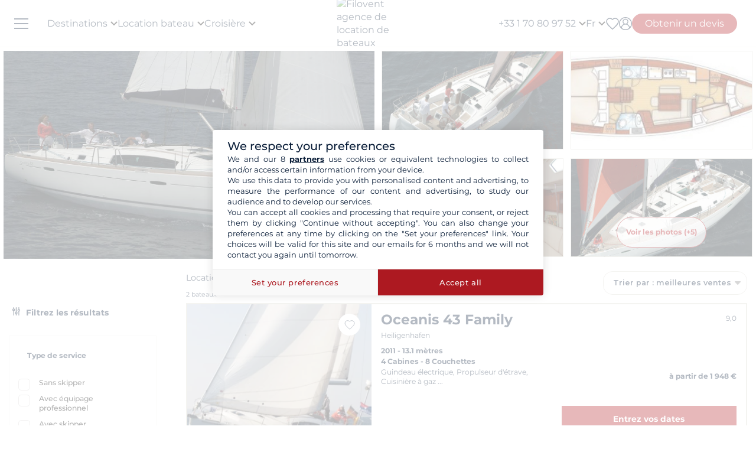

--- FILE ---
content_type: text/html; charset=UTF-8
request_url: https://www.filovent.com/location-voilier-Oceanis_43_Family-fiche-bateau-9806.html
body_size: 45292
content:
<!DOCTYPE html><html lang="fr"><head><link rel="preconnect" href="https://www.filovent.com"><link rel="preconnect" href="https://www.googletagmanager.com"><link rel="preconnect" href="https://fonts.googleapis.com"><link rel="preconnect" href="https://schema.org","@graph":[{"@type":"TravelAgency","@id":"www.filovent.com"><link rel="preconnect" href="https://www.filovent.com","logo":{"@type":"ImageObject","url":"www.filovent.com"><link rel="preconnect" href="https://www.google.com"><link rel="preconnect" href="https://www.instagram.com"><link rel="preconnect" href="https://www.filovent.com#bareboat","itemOffered":{"@type":"Service","name":"Location"><link rel="preconnect" href="https://www.filovent.com#organization"}},"priceSpecification":{"@type":"PriceSpecification","priceCurrency":"EUR"}},{"@type":"Offer","@id":"www.filovent.com#skippered","itemOffered":{"@type":"Service","name":"Location"><link rel="preconnect" href="https://www.filovent.com#organization"}},"priceSpecification":{"@type":"PriceSpecification","priceCurrency":"EUR"}},{"@type":"Offer","@id":"www.filovent.com#crewed","itemOffered":{"@type":"Service","name":"Croisière"><link rel="preconnect" href="https://www.filovent.com#organization"}},"priceSpecification":{"@type":"PriceSpecification","priceCurrency":"EUR"}},{"@type":"Offer","@id":"www.filovent.com#cabin","itemOffered":{"@type":"Service","name":"Croisière"><link rel="preconnect" href="https://www.filovent.com#organization"}},"priceSpecification":{"@type":"PriceSpecification","priceCurrency":"EUR"}},{"@type":"Offer","@id":"www.filovent.com#houseboat","itemOffered":{"@type":"Service","name":"Location"><link rel="preconnect" href="https://www.filovent.com#organization"}},"priceSpecification":{"@type":"PriceSpecification","priceCurrency":"EUR"><link rel="preconnect" href="https://www.w3.org"><link rel="preconnect" href="https://media.filovent.com"><link rel="preconnect" href="https://www.bohemiancoding.com"><link rel="preconnect" href="https://www.avis-verifies.com"><link rel="preconnect" href="https://schema.org"><link rel="preconnect" href="https://www.linkedin.com"><link rel="preconnect" href="https://fr-fr.facebook.com"><link rel="preconnect" href="https://www.youtube.com"><link rel="preconnect" href="https://www.tripadvisor.fr"><link rel="preconnect" href="https://laravel-livewire.com"><link rel="preconnect" href="https://salesiq.zohopublic.com"><!-- DOCKER PROD --> <meta charset="utf-8"> <meta name="viewport"        content="width=device-width, initial-scale=1 , maximum-scale=1.0, user-scalable=0"> <meta name="mobile-web-app-capable" content="yes" /> <meta name="csrf-token" content="y3DFoqY9HxeBA2A41PmMxjhESl20fSKxPWVjUAV3"> <meta name="format-detection" content="telephone=no" /> <meta name="trustedsite-verification" content="a48efac844d09bfdb10e87c7a9267a08" /> <meta name="msvalidate.01" content="90A126BFF6683E0F3A622419D6991E5C" /> <meta name="google-site-verification" content="gDsHw7aM9Rj4miccE15L6B2aoet9McWgWTVaYz3tmHs" /> <meta name='botify-site-verification' content='aPS8ERk5twD3FqkmBlul9mq73LNXH1Za' /> <link rel="icon" href="https://www.filovent.com/favicon.ico" type="image/x-icon"> <link rel="shortcut icon" href="https://www.filovent.com/favicon.ico" type="image/x-icon"> <link rel="apple-touch-icon" sizes="180x180" href="https://www.filovent.com/apple-touch-icon.png"> <!-- Google Tag Manager --> <script>            (function(w, d, s, l, i) {                w[l] = w[l] || [];                w[l].push({                    'gtm.start': new Date().getTime(),                    event: 'gtm.js'                });                var f = d.getElementsByTagName(s)[0],                    j = d.createElement(s),                    dl = l != 'dataLayer' ? '&l=' + l : '';                j.async = true;                j.defer = true;                j.src =                    'https://www.googletagmanager.com/gtm.js?id=' + i + dl;                f.parentNode.insertBefore(j, f);            })(window, document, 'script', 'dataLayer', 'GTM-5DFVF5');            (function() {                try {                    window.setTimeout(function() {                        dataLayer.push({                            'event': 'afterLoad'                        });                    }, 5000);                } catch (err) {}            })();        </script> <!-- End Google Tag Manager --> <meta name="description" content="Location Voilier Oceanis 43 Family avec ou sans skipper. Consultez nos offres de croisières sur ce modèle en Méditerranée et aux Antilles." /> <title>Location Voilier Oceanis 43 Family</title> <!-- Styles --> <style >[wire\:loading], [wire\:loading\.delay], [wire\:loading\.inline-block], [wire\:loading\.inline], [wire\:loading\.block], [wire\:loading\.flex], [wire\:loading\.table], [wire\:loading\.grid], [wire\:loading\.inline-flex] {display: none;}[wire\:loading\.delay\.shortest], [wire\:loading\.delay\.shorter], [wire\:loading\.delay\.short], [wire\:loading\.delay\.long], [wire\:loading\.delay\.longer], [wire\:loading\.delay\.longest] {display:none;}[wire\:offline] {display: none;}[wire\:dirty]:not(textarea):not(input):not(select) {display: none;}input:-webkit-autofill, select:-webkit-autofill, textarea:-webkit-autofill {animation-duration: 50000s;animation-name: livewireautofill;}@keyframes livewireautofill { from {} }</style> <link rel="canonical" href="https://www.filovent.com/location-voilier-Oceanis_43_Family-fiche-bateau-9806.html"> <link rel="alternate" hreflang="fr" href="https://www.filovent.com/location-voilier-Oceanis_43_Family-fiche-bateau-9806.html"> <link rel="alternate" hreflang="de" href="https://www.filovent.com/de/boot-mieten/flotte/modell/Oceanis_43_Family/9806.html"> <link rel="alternate" hreflang="es" href="https://www.filovent.com/es/alquiler-modelo-Oceanis_43_Family/9806.html"> <link rel="alternate" hreflang="it" href="https://www.filovent.com/it/noleggio-barche/flotta/modello/Oceanis_43_Family/9806.html"> <link rel="alternate" hreflang="en-gb" href="https://www.filovent.com/uk/boat-hire/fleet/model/Oceanis_43_Family/9806.html"> <link rel="alternate" hreflang="en-us" href="https://www.filovent.com/us/yacht-charter/boat-model/Oceanis_43_Family/9806.html"> <link href="https://www.filovent.com/front/assets/img/logo.webp" rel="preload" as="image" fetchpriority="high"> <link        href="https://fonts.googleapis.com/css2?family=Montserrat:ital,wght@0,200;0,400;0,500;0,600;0,700;1,200;1,400;1,500;1,600;1,700&display=fallback"        rel="preload" as="font" fetchpriority="high" crossorigin> <link        href="https://fonts.googleapis.com/css2?family=Montserrat:ital,wght@0,200;0,400;0,500;0,600;0,700;1,200;1,400;1,500;1,600;1,700&display=fallback"        rel="stylesheet"> <link src="//dynamic.criteo.com/js/ld/ld.js?a=25317" rel="preload" fetchpriority="low" as="script" > <script  type="text/javascript"            src="//dynamic.criteo.com/js/ld/ld.js?a=25317" async="true"> </script> <script type="application/ld+json">        {"@context":"https://schema.org","@graph":[{"@type":"TravelAgency","@id":"https://www.filovent.com/#organization","name":"Filovent","alternateName":"Groupe Filovent","slogan":"Spécialiste de la location de bateaux et croisières depuis 1995","url":"https://www.filovent.com","logo":{"@type":"ImageObject","url":"https://www.filovent.com/front/assets/img/logo.webp","width":250,"height":100},"image":{"@type":"ImageObject","url":"https://www.filovent.com/storage/Y2NleHpIcjhUdjA5N3FqaWtPMmdwRGxEaTlzWS1tZXRhYUc5dFpTMXRZV2x1TG1wd1p3LmpwZw.jpg","caption":"Filovent - Location de bateaux et croisières"},"priceRange":"€€-€€€","foundingDate":"1995","founder":{"@type":"Person","name":"Philippe Brunet"},"telephone":"+33170809752","email":"info@filovent.com","address":{"@type":"PostalAddress","streetAddress":"8 rue de l'Est","addressLocality":"Boulogne-Billancourt","postalCode":"92100","addressRegion":"Île-de-France","addressCountry":"FR"},"geo":{"@type":"GeoCoordinates","latitude":48.8356,"longitude":2.2411},"hasMap":"https://www.google.com/maps/place/8+Rue+de+l'Est,+92100+Boulogne-Billancourt","contactPoint":[{"@type":"ContactPoint","telephone":"+33170809735","contactType":"Service client","availableLanguage":["fr","en","it"],"areaServed":"FR"},{"@type":"ContactPoint","email":"info@filovent.com","contactType":"Service de réservation","availableLanguage":["fr","en","it"]}],"sameAs":["https://www.instagram.com/filovent/","https://www.facebook.com/filovent.fr/","https://www.linkedin.com/company/groupe-filovent"],"description":"Filovent est une agence de voyage spécialisée dans la location de bateaux, les croisières à la cabine et la location de péniches. Elle propose des expériences sur mesure pour tous les niveaux de navigation, de l'autonomie totale à la croisière tout confort avec équipage.","aggregateRating":{"@type":"AggregateRating","ratingValue":"9.4","bestRating":"10","worstRating":"0","ratingCount":1032,"reviewCount":1032},"knowsAbout":["location de bateau","location de bateau sans permis","location de catamaran","location de voilier","location de yacht","location de bateau à moteur","location de goélette","location de caïque","croisière à la cabine","croisière privée","croisière fluviale","croisière méditerranée","croisière antilles","bareboat charter","skippered charter","crewed charter","yacht charter","canal boat holiday","location péniche","navigation fluviale"],"areaServed":[{"@type":"Place","name":"Égypte"},{"@type":"Place","name":"Croatie"},{"@type":"Place","name":"Grèce"},{"@type":"Place","name":"Italie"},{"@type":"Place","name":"Antilles"},{"@type":"Place","name":"Côte d'Azur"},{"@type":"Place","name":"Fjords de Norvège"},{"@type":"Place","name":"Corse"},{"@type":"Place","name":"Espagne"},{"@type":"Place","name":"Polynésie française"},{"@type":"Place","name":"Canal du Midi"},{"@type":"Place","name":"Seychelles"},{"@type":"Place","name":"Turquie"}],"hasOfferCatalog":{"@type":"OfferCatalog","name":"Nos services de croisière et location de bateaux","itemListElement":[{"@type":"Offer","@id":"https://www.filovent.com#bareboat","itemOffered":{"@type":"Service","name":"Location de bateau sans skipper","serviceType":"Bareboat charter","description":"Vous avez les compétences requises pour naviguer et skipper le bateau : profitez d'une autonomie totale à bord. Ce service s'adresse aux navigateurs expérimentés souhaitant gérer eux-mêmes la navigation, les mouillages et les escales.","provider":{"@id":"https://www.filovent.com#organization"}},"priceSpecification":{"@type":"PriceSpecification","priceCurrency":"EUR"}},{"@type":"Offer","@id":"https://www.filovent.com#skippered","itemOffered":{"@type":"Service","name":"Location de bateau avec skipper","serviceType":"Skippered charter","description":"Vous n'avez pas besoin de connaissances particulières : un skipper professionnel prend en charge la navigation. Vous restez locataire et responsable du bateau, tout en profitant de ses conseils et de son expérience pour apprendre à naviguer en toute sécurité.","provider":{"@id":"https://www.filovent.com#organization"}},"priceSpecification":{"@type":"PriceSpecification","priceCurrency":"EUR"}},{"@type":"Offer","@id":"https://www.filovent.com#crewed","itemOffered":{"@type":"Service","name":"Croisière avec équipage","serviceType":"Crewed charter","description":"La version luxe de la croisière : vous montez à bord d'un bateau dit 'au commerce', comme sur un paquebot privé. L'équipage (capitaine, hôtesse, chef) est à vos petits soins pour un service haut de gamme. Ces croisières se déroulent généralement sur des yachts ou catamarans de grande taille.","provider":{"@id":"https://www.filovent.com#organization"}},"priceSpecification":{"@type":"PriceSpecification","priceCurrency":"EUR"}},{"@type":"Offer","@id":"https://www.filovent.com#cabin","itemOffered":{"@type":"Service","name":"Croisière à la cabine","serviceType":"Cabin cruise","description":"Vous réservez une cabine à bord d'un bateau haut de gamme à taille humaine, partagé avec d'autres voyageurs. Un équipage professionnel gère la navigation, la cuisine et le service hôtelier. L'itinéraire et les activités sont planifiés à l'avance pour une expérience tout compris.","provider":{"@id":"https://www.filovent.com#organization"}},"priceSpecification":{"@type":"PriceSpecification","priceCurrency":"EUR"}},{"@type":"Offer","@id":"https://www.filovent.com#houseboat","itemOffered":{"@type":"Service","name":"Location de péniche","serviceType":"Canal boat / Houseboat","description":"Location de bateaux fluviaux sur les canaux, sans permis, pour découvrir les plus belles régions d'Europe. Naviguez notamment sur le canal du Midi ou le canal du Vernay en France, ou encore en Hollande et en Allemagne.","provider":{"@id":"https://www.filovent.com#organization"}},"priceSpecification":{"@type":"PriceSpecification","priceCurrency":"EUR"}}]}}]}        </script> <style>        .sd-cmp-3H8D2{            padding: 25px!important;            gap: 8px!important;        }        .sd-cmp-3nwYC,        .sd-cmp-3nwYC div,        .sd-cmp-3nwYC span        {            display: block!important;            text-align: center!important;        }    </style> <style>            :root {                                    --cl-cta-bg: #af141c;                                    --cl-red-bg: #f00;                                    --cl-blue-bg: #081C37;                                    --cl-gray-bg: #f4f2ec;                                    --cl-cta-font: #af141c;                                    --cl-red-font: #f00;                                    --cl-blue-1-bg: #015aa5;                                    --cl-blue-2-bg: #04abef;                                    --cl-blue-3-bg: #00b8f8;                                    --cl-blue-4-bg: #003366;                                    --cl-blue-5-bg: #1793d7;                                    --cl-blue-6-bg: #081C37;                                    --cl-blue-7-bg: #004ba4;                                    --cl-blue-8-bg: #1e2f97;                                    --cl-blue-9-bg: #081C37;                                    --cl-blue-font: #081C37;                                    --cl-cta-hover: #af141c;                                    --cl-gray-0-bg: #f5f2ed;                                    --cl-gray-1-bg: #dddad3;                                    --cl-gray-2-bg: #e8e6df;                                    --cl-gray-3-bg: #f6f5f3;                                    --cl-gray-4-bg: #f6f4ef;                                    --cl-gray-5-bg: #8590b7;                                    --cl-gray-6-bg: #cccccc;                                    --cl-gray-7-bg: #e0e4e4;                                    --cl-gray-8-bg: #666666;                                    --cl-gray-9-bg: #b1b5af;                                    --cl-gray-font: #f4f2ec;                                    --cl-red-hover: #f00;                                    --cl-black-1-bg: #081C37;                                    --cl-black-2-bg: #081C37;                                    --cl-black-3-bg: #081C37;                                    --cl-blue-hover: #081C37;                                    --cl-cta-border: #af141c;                                    --cl-gray-10-bg: #cecece;                                    --cl-gray-11-bg: #cccccc;                                    --cl-gray-12-bg: #f6f5f5;                                    --cl-gray-13-bg: #dbd9d4;                                    --cl-gray-hover: #f4f2ec;                                    --cl-red-border: #f00;                                    --cl-blue-1-font: #015aa5;                                    --cl-blue-2-font: #04abef;                                    --cl-blue-3-font: #00b8f8;                                    --cl-blue-4-font: #003366;                                    --cl-blue-5-font: #1793d7;                                    --cl-blue-6-font: #081C37;                                    --cl-blue-7-font: #004ba4;                                    --cl-blue-8-font: #1e2f97;                                    --cl-blue-9-font: #081C37;                                    --cl-blue-border: #081C37;                                    --cl-gray-0-font: #f5f2ed;                                    --cl-gray-1-font: #dddad3;                                    --cl-gray-2-font: #e8e6df;                                    --cl-gray-3-font: #f6f5f3;                                    --cl-gray-4-font: #f6f4ef;                                    --cl-gray-5-font: #8590b7;                                    --cl-gray-6-font: #cccccc;                                    --cl-gray-7-font: #e0e4e4;                                    --cl-gray-8-font: #666666;                                    --cl-gray-9-font: #b1b5af;                                    --cl-gray-border: #f4f2ec;                                    --cl-black-1-font: #081C37;                                    --cl-black-2-font: #081C37;                                    --cl-black-3-font: #081C37;                                    --cl-blue-1-hover: #015aa5;                                    --cl-blue-2-hover: #04abef;                                    --cl-blue-3-hover: #00b8f8;                                    --cl-blue-4-hover: #003366;                                    --cl-blue-5-hover: #1793d7;                                    --cl-blue-6-hover: #081C37;                                    --cl-blue-7-hover: #004ba4;                                    --cl-blue-8-hover: #1e2f97;                                    --cl-blue-9-hover: #081C37;                                    --cl-gray-0-hover: #f5f2ed;                                    --cl-gray-1-hover: #dddad3;                                    --cl-gray-10-font: #cecece;                                    --cl-gray-11-font: #cccccc;                                    --cl-gray-12-font: #f6f5f5;                                    --cl-gray-13-font: #dbd9d4;                                    --cl-gray-2-hover: #e8e6df;                                    --cl-gray-3-hover: #f6f5f3;                                    --cl-gray-4-hover: #f6f4ef;                                    --cl-gray-5-hover: #8590b7;                                    --cl-gray-6-hover: #cccccc;                                    --cl-gray-7-hover: #e0e4e4;                                    --cl-gray-8-hover: #666666;                                    --cl-gray-9-hover: #b1b5af;                                    --cl-black-1-hover: #081C37;                                    --cl-black-2-hover: #081C37;                                    --cl-black-3-hover: #081C37;                                    --cl-blue-1-border: #015aa5;                                    --cl-blue-2-border: #04abef;                                    --cl-blue-3-border: #00b8f8;                                    --cl-blue-4-border: #003366;                                    --cl-blue-5-border: #1793d7;                                    --cl-blue-6-border: #081C37;                                    --cl-blue-7-border: #004ba4;                                    --cl-blue-8-border: #1e2f97;                                    --cl-blue-9-border: #081C37;                                    --cl-gray-0-border: #f5f2ed;                                    --cl-gray-1-border: #dddad3;                                    --cl-gray-10-hover: #cecece;                                    --cl-gray-11-hover: #cccccc;                                    --cl-gray-12-hover: #f6f5f5;                                    --cl-gray-13-hover: #dbd9d4;                                    --cl-gray-2-border: #e8e6df;                                    --cl-gray-3-border: #f6f5f3;                                    --cl-gray-4-border: #f6f4ef;                                    --cl-gray-5-border: #8590b7;                                    --cl-gray-6-border: #cccccc;                                    --cl-gray-7-border: #e0e4e4;                                    --cl-gray-8-border: #666666;                                    --cl-gray-9-border: #b1b5af;                                    --cl-black-1-border: #081C37;                                    --cl-black-2-border: #081C37;                                    --cl-black-3-border: #081C37;                                    --cl-filter-show-bg: #f00;                                    --cl-gray-10-border: #cecece;                                    --cl-gray-11-border: #cccccc;                                    --cl-gray-12-border: #f6f5f5;                                    --cl-gray-13-border: #dbd9d4;                                    --cl-menu-footer-bg: #081C37;                                    --cl-filter-show-font: #f00;                                    --cl-footer-social-bg: #081C37;                                    --cl-menu-footer-font: #081C37;                                    --cl-filter-show-hover: #f00;                                    --cl-menu-footer-hover: #081C37;                                    --cl-filter-show-border: #f00;                                    --cl-footer-social-font: #081C37;                                    --cl-menu-footer-border: #081C37;                                    --cl-copyright-footer-bg: #081C37;                                    --cl-footer-social-hover: #081C37;                                    --cl-footer-social-border: #081C37;                                    --cl-copyright-footer-font: #081C37;                                    --cl-copyright-footer-hover: #081C37;                                    --cl-copyright-footer-border: #081C37;                            }    </style> <link rel="stylesheet" href="/front/assets/css/page/manufacturer-brand.css?id=e1e1ade78c66fd6b774d372399a21537"> <script src='/dist/assets/main-DKeVhgPC.js'></script><link rel='stylesheet' href='/dist/assets/main-5S_DCCRu.css' /></head><body x-data="main('fr', true, true ,  true )" data-mode="d" > <!-- Google Tag Manager --> <noscript><iframe src="https://www.googletagmanager.com/ns.html?id=GTM-5DFVF5"            height="0" width="0" style="display:none;visibility:hidden"></iframe></noscript> <!-- End Google Tag Manager --> <style>    @media (max-width: 1024px) {        .countdown{            display: none !important;        }    }</style> <header x-data="headerScrollHandler(false)"    :class="{ '!z-1000': hasScrolled }"    class="flv-header-v2"> <div class="flv-header-top"> <div class="menu-burger"> <div class="nav-overlay"></div> <div class="flv-toggle-menu box-border"> <div class="flv-burger-menu-line line1"></div> <div class="flv-burger-menu-line line2"></div> <div class="flv-burger-menu-line line3"></div> </div> <nav class="flv-nav-bar-burger  flv-scroll-smooty "> <div class="flv-logo-burger"> <img                            src="https://www.filovent.com/storage/public/888/logoslogo-6931809695945.webp"                             alt="Filovent agence de location de bateaux"                class="max-w-[110px] sm:max-w-[140px]"> </div> <ul class="px-0 pt-15 pb-2"> <li class="nav-li-item-burger"> <a href="https://www.filovent.com/location-bateau-destination/location-voilier-destination.html" class="nav-link-burger hover:underline">                        Destinations                    </a> </li> <li class="nav-li-item-burger"> <a href="https://www.filovent.com/landing/tous-nos-bateaux" class="nav-link-burger hover:underline">Location bateau</a> </li> <li class="nav-li-item-burger"> <a href="https://www.filovent.com/croisiere"                        class="nav-link-burger hover:underline">Croisière</a> </li> <li class="nav-li-item-burger"> <a href="https://www.filovent.com/magazine"                        class="nav-link-burger hover:underline">Magazine</a> </li> <li class="nav-li-item-burger"> <a href="https://www.filovent.com/faq"                        class="nav-link-burger hover:underline">Faq</a> </li> <li class="nav-li-item-burger"> <a href="https://www.filovent.com/brochures"                    class="nav-link-burger hover:underline">Brochures</a> </li> <li class="nav-li-item-burger"> <a href="https://www.filovent.com/magazine/tags/itineraires-navigation" class="nav-link-burger hover:underline">Itinéraires</a> </li> <li class="nav-li-item-burger"> <a href="https://www.filovent.com/location-bateau-flotte/location-voilier-flotte.html"                    class="nav-link-burger hover:underline">Tous les constructeurs</a> </li> <li class="nav-li-item-burger"> <a href="https://www.filovent.com/qui-sommes-nous"                    class="nav-link-burger hover:underline">Qui sommes-nous ?</a> </li> <li class="nav-li-item-burger"> <a href="https://www.filovent.com/front/contacts"                    class="nav-link-burger hover:underline">Nous contacter</a> </li> </ul> <ul class="pt-2 border-t border-[#F5F0EA]"> <div wire:id="r5wraZpGr9qbDfztfUUA" wire:initial-data="{&quot;fingerprint&quot;:{&quot;id&quot;:&quot;r5wraZpGr9qbDfztfUUA&quot;,&quot;name&quot;:&quot;auth.v2.burger-connection&quot;,&quot;locale&quot;:&quot;fr&quot;,&quot;path&quot;:&quot;location-voilier-Oceanis_43_Family-fiche-bateau-9806.html&quot;,&quot;method&quot;:&quot;GET&quot;,&quot;v&quot;:&quot;acj&quot;},&quot;effects&quot;:{&quot;listeners&quot;:[&quot;auth_refresh&quot;]},&quot;serverMemo&quot;:{&quot;children&quot;:[],&quot;errors&quot;:[],&quot;htmlHash&quot;:&quot;fce4b469&quot;,&quot;data&quot;:{&quot;isCustomer&quot;:false,&quot;isGuest&quot;:false,&quot;isBroker&quot;:false,&quot;locale&quot;:&quot;fr&quot;,&quot;isModClient&quot;:false},&quot;dataMeta&quot;:[],&quot;checksum&quot;:&quot;c04cda485d4600dca551210dc944953ced137549438ffb3648564589864c07ff&quot;}}" class=""> <li class="px-5 py-1" > <a wire:click="$emit('open_login')" class="nav-link-burger hover:underline">Mon compte</a> </li> </div><!-- Livewire Component wire-end:r5wraZpGr9qbDfztfUUA --> </ul> <ul> <li class="nav-li-item-burger"> <a @click="emitEvent('show_wish_list')" class="nav-link-burger hover:underline">                    Mes favoris                </a> </li> <li class="nav-li-item-burger"> <a href="https://www.filovent.com/infos-legales"                    class="nav-link-burger hover:underline">Informations légales</a> </li> <li class="nav-li-item-burger"> <a href="https://www.filovent.com/conditions-generales"                    class="nav-link-burger hover:underline">CGV - Location bateau</a> </li> <li class="nav-li-item-burger"> <a href="https://www.filovent.com/conditions-generales-croisiere-cabine"                    class="nav-link-burger hover:underline">CGV - Croisière</a> </li> <li class="nav-li-item-burger visible xl:hidden"> <a @click="emitEvent('show_main_contact_form')"                    class="nav-link-burger hover:underline">Nos experts vous conseillent</a> </li> <li class="nav-li-item-burger visible xl:hidden" class="nav-link-burger hover:underline"> <a class="flex nav-link-burger hover:underline" @click="emitEvent('show_locale_modal')"> <img width="20" height="18"                            src="https://www.filovent.com/front/assets/img/flags/fr.png" alt="icon-flag"                            loading="lazy"> <span class="pl-2"> Français</span> </a> </li> </ul> </nav> <div> <div wire:id="0hk6KJAHZgBLs2mG9tVh" wire:initial-data="{&quot;fingerprint&quot;:{&quot;id&quot;:&quot;0hk6KJAHZgBLs2mG9tVh&quot;,&quot;name&quot;:&quot;front.v2.locale-modal&quot;,&quot;locale&quot;:&quot;fr&quot;,&quot;path&quot;:&quot;location-voilier-Oceanis_43_Family-fiche-bateau-9806.html&quot;,&quot;method&quot;:&quot;GET&quot;,&quot;v&quot;:&quot;acj&quot;},&quot;effects&quot;:{&quot;listeners&quot;:[&quot;show_locale_modal&quot;,&quot;close_locale_modal&quot;]},&quot;serverMemo&quot;:{&quot;children&quot;:[],&quot;errors&quot;:[],&quot;htmlHash&quot;:&quot;43bb7e37&quot;,&quot;data&quot;:{&quot;pageRoutes&quot;:[{&quot;key&quot;:&quot;fr&quot;,&quot;url&quot;:&quot;https:\/\/www.filovent.com\/location-voilier-Oceanis_43_Family-fiche-bateau-9806.html&quot;},{&quot;key&quot;:&quot;de&quot;,&quot;url&quot;:&quot;https:\/\/www.filovent.com\/de\/boot-mieten\/flotte\/modell\/Oceanis_43_Family\/9806.html&quot;},{&quot;key&quot;:&quot;uk&quot;,&quot;url&quot;:&quot;https:\/\/www.filovent.com\/uk\/boat-hire\/fleet\/model\/Oceanis_43_Family\/9806.html&quot;},{&quot;key&quot;:&quot;us&quot;,&quot;url&quot;:&quot;https:\/\/www.filovent.com\/us\/yacht-charter\/boat-model\/Oceanis_43_Family\/9806.html&quot;},{&quot;key&quot;:&quot;es&quot;,&quot;url&quot;:&quot;https:\/\/www.filovent.com\/es\/alquiler-modelo-Oceanis_43_Family\/9806.html&quot;},{&quot;key&quot;:&quot;it&quot;,&quot;url&quot;:&quot;https:\/\/www.filovent.com\/it\/noleggio-barche\/flotta\/modello\/Oceanis_43_Family\/9806.html&quot;}],&quot;open&quot;:false,&quot;nested&quot;:false},&quot;dataMeta&quot;:{&quot;collections&quot;:[&quot;pageRoutes&quot;]},&quot;checksum&quot;:&quot;67cd99ea364044bba2c5b87f8dee31af3ed49f375ab04cf58011a412fa7c8ca6&quot;}}"class="flv-modal"x-data="toolsModal(window.Livewire.find('0hk6KJAHZgBLs2mG9tVh').entangle('open'))"x-bind="dialogue"> <div class="flv-modal-body locale-modal-body" id="flv-modal-body"> <span class="icon-close iconeClose" @click="closeModalLocale()"> <svg  class="code-color iconeClose" width="20px" height="20px" xmlns="http://www.w3.org/2000/svg" version="1.0" preserveAspectRatio="xMidYMid meet" viewBox="0 0 28.98 28"> <g transform="translate(0.000000,28.000000) scale(0.100000,-0.100000)"> <path            d="M0 267 c0 -8 27 -39 59 -70 l60 -57 -60 -57 c-57 -54 -73 -83 -46 -83 7 0 37 25 67 55 30 30 59 55 65 55 6 0 35 -25 65 -55 30 -30 60 -55 67 -55 27 0 11 29 -46 83 l-60 57 60 57 c57 54 73 83 46 83 -7 0 -37 -25 -67 -55 -30 -30 -59 -55 -65 -55 -6 0 -35 25 -65 55 -54 54 -80 68 -80 42z" /> </g></svg> </span> <div class="flv-modal-content wish"> <a href="https://www.filovent.com/location-voilier-Oceanis_43_Family-fiche-bateau-9806.html" class="flex mb-3 hover:underline last:mb-0"> <img height="16" width="16"                    src="https://www.filovent.com/front/assets/img/flags/fr.png"                    loading="lazy"> <span class="text-sm ml-2 text-blue-font">                    Français                </span> </a> <a href="https://www.filovent.com/de/boot-mieten/flotte/modell/Oceanis_43_Family/9806.html" class="flex mb-3 hover:underline last:mb-0"> <img height="16" width="16"                    src="https://www.filovent.com/front/assets/img/flags/de.png"                    loading="lazy"> <span class="text-sm ml-2 text-blue-font">                    Deutsch                </span> </a> <a href="https://www.filovent.com/uk/boat-hire/fleet/model/Oceanis_43_Family/9806.html" class="flex mb-3 hover:underline last:mb-0"> <img height="16" width="16"                    src="https://www.filovent.com/front/assets/img/flags/uk.png"                    loading="lazy"> <span class="text-sm ml-2 text-blue-font">                    English (UK)                </span> </a> <a href="https://www.filovent.com/us/yacht-charter/boat-model/Oceanis_43_Family/9806.html" class="flex mb-3 hover:underline last:mb-0"> <img height="16" width="16"                    src="https://www.filovent.com/front/assets/img/flags/us.png"                    loading="lazy"> <span class="text-sm ml-2 text-blue-font">                    English (US)                </span> </a> <a href="https://www.filovent.com/es/alquiler-modelo-Oceanis_43_Family/9806.html" class="flex mb-3 hover:underline last:mb-0"> <img height="16" width="16"                    src="https://www.filovent.com/front/assets/img/flags/es.png"                    loading="lazy"> <span class="text-sm ml-2 text-blue-font">                    Español                </span> </a> <a href="https://www.filovent.com/it/noleggio-barche/flotta/modello/Oceanis_43_Family/9806.html" class="flex mb-3 hover:underline last:mb-0"> <img height="16" width="16"                    src="https://www.filovent.com/front/assets/img/flags/it.png"                    loading="lazy"> <span class="text-sm ml-2 text-blue-font">                    Italiano                </span> </a> </div> </div></div><!-- Livewire Component wire-end:0hk6KJAHZgBLs2mG9tVh --></div></div> <!--Logo--> <a class="flv-logo-header" href="https://www.filovent.com"> <img                                src="https://www.filovent.com/storage/public/888/logoslogo-6931809695945.webp"                alt="Filovent agence de location de bateaux"                width="140"                height="35"                class="max-w-[110px] sm:max-w-[140px]"                > </a> <nav class="flex justify-between flex-1"> <!--LEFT MENU--> <ul class="flv-menu-header-ul menu-left"> <li class="hidden xl:block"> <div> <span class="flv-nav-link-custom" toggle-tab-menu>        Destinations        <svg class="transition-transform duration-200 transform" style="margin-left: 5px;"     width="12"     height="12"    viewBox="6 10 12 7" fill="#000" xmlns="http://www.w3.org/2000/svg"> <path d="M15.8805 10.2901L12.0005 14.1701L8.12047 10.2901C7.73047 9.90006 7.10047 9.90006 6.71047 10.2901C6.32047 10.6801 6.32047 11.3101 6.71047 11.7001L11.3005 16.2901C11.6905 16.6801 12.3205 16.6801 12.7105 16.2901L17.3005 11.7001C17.6905 11.3101 17.6905 10.6801 17.3005 10.2901C16.9105 9.91006 16.2705 9.90006 15.8805 10.2901Z"></path></svg> </span> <div class="flv-dropdown-section hidden"> <div class="flv-dropdown-content  h-[90vh]"> <div class="flex"> <div class="flex-col w-1/6 min-w-[250px] min-h-[760px] bg-[#fbfbfb]"> <button class="flv-tab-link active" toggle-tab-content data-id="tab1"> <span>Location de bateaux<br /> <span class="font-normal italic">avec ou sans skipper</span> </span> </button> <button class="flv-tab-link" toggle-tab-content data-id="tab2"><span>Croisière à la cabine</span> </button> <button class="flv-tab-link" toggle-tab-content data-id="tab3"><span>Location de péniches<br /> <span class="font-normal italic">sans permis</span> </span> </button> </div> <div class="flex-col w-5/6 px-5"> <div id="tab1" class="tab-content-item active  flv-scroll-smooty max-h-[600px]"> <div class="columns-5 gap-4"> <div class="mb-3"> <span class="list-subtitle">Atlantique</span> <ul class="list-group"> <li> <a href="https://www.filovent.com/location-bateau-Angleterre/location-voilier-Angleterre-d.html"                                            class="list-item">                                            Angleterre                                        </a> </li> <li> <a href="https://www.filovent.com/location-bateau-Belgique/location-voilier-Belgique-d.html"                                            class="list-item">                                            Belgique                                        </a> </li> <li> <a href="https://www.filovent.com/location-bateau-Bresil/location-voilier-Bresil-d.html"                                            class="list-item">                                            Brésil                                        </a> </li> <li> <a href="https://www.filovent.com/location-bateau-Canada/location-voilier-Canada-d.html"                                            class="list-item">                                            Canada                                        </a> </li> <li> <a href="https://www.filovent.com/location-bateau-Ecosse/location-voilier-Ecosse-d.html"                                            class="list-item">                                            Ecosse                                        </a> </li> <li> <a href="https://www.filovent.com/location-bateau-EtatsUnis/location-voilier-EtatsUnis-d.html"                                            class="list-item">                                            Etats-Unis                                        </a> </li> <li> <a href="https://www.filovent.com/location-bateau-France_Atlantique/location-voilier-France_Atlantique-d.html"                                            class="list-item">                                            France Atlantique                                        </a> </li> <li> <a href="https://www.filovent.com/location-bateau-France_Manche/location-voilier-France_Manche-d.html"                                            class="list-item">                                            France Manche                                        </a> </li> <li> <a href="https://www.filovent.com/location-bateau-Hollande/location-voilier-Hollande-d.html"                                            class="list-item">                                            Hollande                                        </a> </li> <li> <a href="https://www.filovent.com/location-bateau-Iles_Canaries/location-voilier-Iles_Canaries-d.html"                                            class="list-item">                                            Iles Canaries                                        </a> </li> <li> <a href="https://www.filovent.com/location-bateau-Iles_de_Madere/location-voilier-Iles_de_Madere-d.html"                                            class="list-item">                                            Iles de Madère                                        </a> </li> <li> <a href="https://www.filovent.com/location-bateau-Iles_des_Acores/location-voilier-Iles_des_Acores-d.html"                                            class="list-item">                                            Iles des Açores                                        </a> </li> <li> <a href="https://www.filovent.com/location-bateau-Iles_du_Cap_Vert/location-voilier-Iles_du_Cap_Vert-d.html"                                            class="list-item">                                            Iles du Cap Vert                                        </a> </li> <li> <a href="https://www.filovent.com/location-bateau-Irlande/location-voilier-Irlande-d.html"                                            class="list-item">                                            Irlande                                        </a> </li> <li> <a href="https://www.filovent.com/location-bateau-Islande/location-voilier-Islande-d.html"                                            class="list-item">                                            Islande                                        </a> </li> <li> <a href="https://www.filovent.com/location-bateau-Norvege/location-voilier-Norvege-d.html"                                            class="list-item">                                            Norvège                                        </a> </li> <li> <a href="https://www.filovent.com/location-bateau-Portugal/location-voilier-Portugal-d.html"                                            class="list-item">                                            Portugal                                        </a> </li> </ul> </div> <div class="mb-3"> <span class="list-subtitle">Caraïbes</span> <ul class="list-group"> <li> <a href="https://www.filovent.com/location-bateau-Anguilla/location-voilier-Anguilla-d.html"                                            class="list-item">                                            Anguilla                                        </a> </li> <li> <a href="https://www.filovent.com/location-bateau-Antigua/location-voilier-Antigua-d.html"                                            class="list-item">                                            Antigua                                        </a> </li> <li> <a href="https://www.filovent.com/location-bateau-Bahamas/location-voilier-Bahamas-d.html"                                            class="list-item">                                            Bahamas                                        </a> </li> <li> <a href="https://www.filovent.com/location-bateau-Belize/location-voilier-Belize-d.html"                                            class="list-item">                                            Belize                                        </a> </li> <li> <a href="https://www.filovent.com/location-bateau-Colombie/location-voilier-Colombie-d.html"                                            class="list-item">                                            Colombie                                        </a> </li> <li> <a href="https://www.filovent.com/location-bateau-Cuba/location-voilier-Cuba-d.html"                                            class="list-item">                                            Cuba                                        </a> </li> <li> <a href="https://www.filovent.com/location-bateau-Dominique/location-voilier-Dominique-d.html"                                            class="list-item">                                            Dominique                                        </a> </li> <li> <a href="https://www.filovent.com/location-bateau-Grenade/location-voilier-Grenade-d.html"                                            class="list-item">                                            Grenade                                        </a> </li> <li> <a href="https://www.filovent.com/location-bateau-Grenadines/location-voilier-Grenadines-d.html"                                            class="list-item">                                            Grenadines                                        </a> </li> <li> <a href="https://www.filovent.com/location-bateau-Guadeloupe/location-voilier-Guadeloupe-d.html"                                            class="list-item">                                            Guadeloupe                                        </a> </li> <li> <a href="https://www.filovent.com/location-bateau-Jamaique/location-voilier-Jamaique-d.html"                                            class="list-item">                                            Jamaïque                                        </a> </li> <li> <a href="https://www.filovent.com/location-bateau-La_Barbade/location-voilier-La_Barbade-d.html"                                            class="list-item">                                            La Barbade                                        </a> </li> <li> <a href="https://www.filovent.com/location-bateau-Martinique/location-voilier-Martinique-d.html"                                            class="list-item">                                            Martinique                                        </a> </li> <li> <a href="https://www.filovent.com/location-bateau-Panama/location-voilier-Panama-d.html"                                            class="list-item">                                            Panama                                        </a> </li> <li> <a href="https://www.filovent.com/location-bateau-Porto_Rico/location-voilier-Porto_Rico-d.html"                                            class="list-item">                                            Porto Rico                                        </a> </li> <li> <a href="https://www.filovent.com/location-bateau-republique-dominicaine/location-voilier-republique-dominicaine-d.html"                                            class="list-item">                                            République dominicaine                                        </a> </li> <li> <a href="https://www.filovent.com/location-bateau-SaintBarthelemy/location-voilier-SaintBarthelemy-d.html"                                            class="list-item">                                            Saint-Barthélemy                                        </a> </li> <li> <a href="https://www.filovent.com/location-bateau-SaintChristophe/location-voilier-SaintChristophe-d.html"                                            class="list-item">                                            Saint-Christophe                                        </a> </li> <li> <a href="https://www.filovent.com/location-bateau-SaintMartin/location-voilier-SaintMartin-d.html"                                            class="list-item">                                            Saint-Martin                                        </a> </li> <li> <a href="https://www.filovent.com/location-bateau-SainteLucie/location-voilier-SainteLucie-d.html"                                            class="list-item">                                            Sainte-Lucie                                        </a> </li> <li> <a href="https://www.filovent.com/location-bateau-Venezuela/location-voilier-Venezuela-d.html"                                            class="list-item">                                            Vénézuela                                        </a> </li> <li> <a href="https://www.filovent.com/location-bateau-iles_Vierges_britanniques/location-voilier-iles_Vierges_britanniques-d.html"                                            class="list-item">                                            Îles Vierges britanniques                                        </a> </li> </ul> </div> <div class="mb-3"> <span class="list-subtitle">Mer Baltique</span> <ul class="list-group"> <li> <a href="https://www.filovent.com/location-bateau-Allemagne/location-voilier-Allemagne-d.html"                                            class="list-item">                                            Allemagne                                        </a> </li> <li> <a href="https://www.filovent.com/location-bateau-Danemark/location-voilier-Danemark-d.html"                                            class="list-item">                                            Danemark                                        </a> </li> <li> <a href="https://www.filovent.com/location-bateau-Estonie/location-voilier-Estonie-d.html"                                            class="list-item">                                            Estonie                                        </a> </li> <li> <a href="https://www.filovent.com/location-bateau-Finlande/location-voilier-Finlande-d.html"                                            class="list-item">                                            Finlande                                        </a> </li> <li> <a href="https://www.filovent.com/location-bateau-Lituanie/location-voilier-Lituanie-d.html"                                            class="list-item">                                            Lituanie                                        </a> </li> <li> <a href="https://www.filovent.com/location-bateau-Pologne/location-voilier-Pologne-d.html"                                            class="list-item">                                            Pologne                                        </a> </li> <li> <a href="https://www.filovent.com/location-bateau-Russie/location-voilier-Russie-d.html"                                            class="list-item">                                            Russie                                        </a> </li> <li> <a href="https://www.filovent.com/location-bateau-Suede/location-voilier-Suede-d.html"                                            class="list-item">                                            Suède                                        </a> </li> </ul> </div> <div class="mb-3"> <span class="list-subtitle">Mer rouge</span> <ul class="list-group"> <li> <a href="https://www.filovent.com/location-bateau-Egypte/location-voilier-Egypte-d.html"                                            class="list-item">                                            Egypte                                        </a> </li> </ul> </div> <div class="mb-3"> <span class="list-subtitle">Méditerranée</span> <ul class="list-group"> <li> <a href="https://www.filovent.com/location-bateau-Chypre/location-voilier-Chypre-d.html"                                            class="list-item">                                            Chypre                                        </a> </li> <li> <a href="https://www.filovent.com/location-bateau-Corse/location-voilier-Corse-d.html"                                            class="list-item">                                            Corse                                        </a> </li> <li> <a href="https://www.filovent.com/location-bateau-Croatie/location-voilier-Croatie-d.html"                                            class="list-item">                                            Croatie                                        </a> </li> <li> <a href="https://www.filovent.com/location-bateau-Espagne/location-voilier-Espagne-d.html"                                            class="list-item">                                            Espagne                                        </a> </li> <li> <a href="https://www.filovent.com/location-bateau-France_Mediterranee/location-voilier-France_Mediterranee-d.html"                                            class="list-item">                                            France Méditerranée                                        </a> </li> <li> <a href="https://www.filovent.com/location-bateau-Grece/location-voilier-Grece-d.html"                                            class="list-item">                                            Grèce                                        </a> </li> <li> <a href="https://www.filovent.com/location-bateau-Italie/location-voilier-Italie-d.html"                                            class="list-item">                                            Italie                                        </a> </li> <li> <a href="https://www.filovent.com/location-bateau-Malte/location-voilier-Malte-d.html"                                            class="list-item">                                            Malte                                        </a> </li> <li> <a href="https://www.filovent.com/location-bateau-Montenegro/location-voilier-Montenegro-d.html"                                            class="list-item">                                            Monténégro                                        </a> </li> <li> <a href="https://www.filovent.com/location-bateau-Slovenie/location-voilier-Slovenie-d.html"                                            class="list-item">                                            Slovénie                                        </a> </li> <li> <a href="https://www.filovent.com/location-bateau-Turquie/location-voilier-Turquie-d.html"                                            class="list-item">                                            Turquie                                        </a> </li> </ul> </div> <div class="mb-3"> <span class="list-subtitle">Océan Indien</span> <ul class="list-group"> <li> <a href="https://www.filovent.com/location-bateau-Birmanie/location-voilier-Birmanie-d.html"                                            class="list-item">                                            Birmanie                                        </a> </li> <li> <a href="https://www.filovent.com/location-bateau-Ile_Maurice/location-voilier-Ile_Maurice-d.html"                                            class="list-item">                                            Ile Maurice                                        </a> </li> <li> <a href="https://www.filovent.com/location-bateau-Indonesie/location-voilier-Indonesie-d.html"                                            class="list-item">                                            Indonésie                                        </a> </li> <li> <a href="https://www.filovent.com/location-bateau-Madagascar/location-voilier-Madagascar-d.html"                                            class="list-item">                                            Madagascar                                        </a> </li> <li> <a href="https://www.filovent.com/location-bateau-Malaisie/location-voilier-Malaisie-d.html"                                            class="list-item">                                            Malaisie                                        </a> </li> <li> <a href="https://www.filovent.com/location-bateau-Maldives/location-voilier-Maldives-d.html"                                            class="list-item">                                            Maldives                                        </a> </li> <li> <a href="https://www.filovent.com/location-bateau-Seychelles/location-voilier-Seychelles-d.html"                                            class="list-item">                                            Seychelles                                        </a> </li> <li> <a href="https://www.filovent.com/location-bateau-Singapour/location-voilier-Singapour-d.html"                                            class="list-item">                                            Singapour                                        </a> </li> <li> <a href="https://www.filovent.com/location-bateau-Sri_Lanka/location-voilier-Sri_Lanka-d.html"                                            class="list-item">                                            Sri Lanka                                        </a> </li> <li> <a href="https://www.filovent.com/location-bateau-Tanzanie/location-voilier-Tanzanie-d.html"                                            class="list-item">                                            Tanzanie                                        </a> </li> <li> <a href="https://www.filovent.com/location-bateau-Thailande/location-voilier-Thailande-d.html"                                            class="list-item">                                            Thaïlande                                        </a> </li> </ul> </div> <div class="mb-3"> <span class="list-subtitle">Pacifique</span> <ul class="list-group"> <li> <a href="https://www.filovent.com/location-bateau-Australie/location-voilier-Australie-d.html"                                            class="list-item">                                            Australie                                        </a> </li> <li> <a href="https://www.filovent.com/location-bateau-Chine/location-voilier-Chine-d.html"                                            class="list-item">                                            Chine                                        </a> </li> <li> <a href="https://www.filovent.com/location-bateau-Fidji/location-voilier-Fidji-d.html"                                            class="list-item">                                            Fidji                                        </a> </li> <li> <a href="https://www.filovent.com/location-bateau-Mexique/location-voilier-Mexique-d.html"                                            class="list-item">                                            Mexique                                        </a> </li> <li> <a href="https://www.filovent.com/location-bateau-Nouvelle_Caledonie/location-voilier-Nouvelle_Caledonie-d.html"                                            class="list-item">                                            Nouvelle Calédonie                                        </a> </li> <li> <a href="https://www.filovent.com/location-bateau-Nouvelle_Zelande/location-voilier-Nouvelle_Zelande-d.html"                                            class="list-item">                                            Nouvelle Zélande                                        </a> </li> <li> <a href="https://www.filovent.com/location-bateau-Philippines/location-voilier-Philippines-d.html"                                            class="list-item">                                            Philippines                                        </a> </li> <li> <a href="https://www.filovent.com/location-bateau-Polynesie_Francaise/location-voilier-Polynesie_Francaise-d.html"                                            class="list-item">                                            Polynésie Française                                        </a> </li> </ul> </div> </div> </div> <div id="tab2" class="tab-content-item hidden  flv-scroll-smooty max-h-[600px]"> <div class="flex"> <div class="columns-4 min-w-[81%]"> <div class="mb-2"> <a class="list-subtitle"                                         @click="gotoWithTarget('aHR0cHM6Ly93d3cuZmlsb3ZlbnQuY29tL3NlYXJjaD9vY2Vhbj0xMjgmc3RhcnQ9MDEtMjAyNiZxdWVyeT1BZnJpcXVlJmFjdGl2ZVRhYj00')" >                                        Afrique</a> <ul class="list-group"> <li> <a                                                 href="https://www.filovent.com/croisiere/afrique-australe"  class="list-item">                                                Afrique australe                                                                                            </a> </li> <li> <a                                                 href="https://www.filovent.com/croisiere/afrique-de-l-ouest"  class="list-item">                                                Afrique de l&#039;Ouest                                                                                            </a> </li> <li> <a                                                 href="https://www.filovent.com/croisiere/afrique-du-sud"  class="list-item">                                                Afrique du Sud                                                                                            </a> </li> <li> <a                                                 @click="gotoWithTarget('aHR0cHM6Ly93d3cuZmlsb3ZlbnQuY29tL3NlYXJjaD9vY2Vhbj0xMjgmcmVnaW9uPTUmc3RhcnQ9MDUtMjAyNiZxdWVyeT1BbGclQzMlQTlyaWUmYWN0aXZlVGFiPTQ=')"  class="list-item">                                                Algérie                                                                                            </a> </li> <li> <a                                                 href="https://www.filovent.com/croisiere/botswana"  class="list-item">                                                Botswana                                                                                            </a> </li> <li> <a                                                 href="https://www.filovent.com/croisiere/cap-vert"  class="list-item">                                                Cap Vert                                                                                            </a> </li> <li> <a                                                 href="https://www.filovent.com/croisiere/egypte"  class="list-item">                                                Egypte                                                                                            </a> </li> <li> <a                                                 @click="gotoWithTarget('aHR0cHM6Ly93d3cuZmlsb3ZlbnQuY29tL3NlYXJjaD9vY2Vhbj0xMjgmcmVnaW9uPTY3JnN0YXJ0PTAxLTIwMjYmcXVlcnk9R2FtYmllJmFjdGl2ZVRhYj00')"  class="list-item">                                                Gambie                                                                                            </a> </li> <li> <a                                                 @click="gotoWithTarget('aHR0cHM6Ly93d3cuZmlsb3ZlbnQuY29tL3NlYXJjaD9vY2Vhbj0xMjgmcmVnaW9uPTc4JnN0YXJ0PTEyLTIwMjYmcXVlcnk9R3VpbiVDMyVBOWUtQmlzc2F1JmFjdGl2ZVRhYj00')"  class="list-item">                                                Guinée-Bissau                                                                                            </a> </li> <li> <a                                                 @click="gotoWithTarget('aHR0cHM6Ly93d3cuZmlsb3ZlbnQuY29tL3NlYXJjaD96b25lPTI1JnN0YXJ0PTAyLTIwMjYmcXVlcnk9TGFjJTIwS2FyaWJhJmFjdGl2ZVRhYj00')"  class="list-item">                                                Lac Kariba                                                                                            </a> </li> <li> <a                                                 @click="gotoWithTarget('aHR0cHM6Ly93d3cuZmlsb3ZlbnQuY29tL3NlYXJjaD9vY2Vhbj0xMjgmcmVnaW9uPTEzMSZzdGFydD0wMi0yMDI2JnF1ZXJ5PU1hZGFnYXNjYXImYWN0aXZlVGFiPTQ=')"  class="list-item">                                                Madagascar                                                                                            </a> </li> <li> <a                                                 href="https://www.filovent.com/croisiere/maroc"  class="list-item">                                                Maroc                                                                                            </a> </li> <li> <a                                                 href="https://www.filovent.com/croisiere/namibie"  class="list-item">                                                Namibie                                                                                            </a> </li> <li> <a                                                 href="https://www.filovent.com/croisiere/senegal"  class="list-item">                                                Sénégal                                                                                            </a> </li> <li> <a                                                 @click="gotoWithTarget('aHR0cHM6Ly93d3cuZmlsb3ZlbnQuY29tL3NlYXJjaD9vY2Vhbj0xMjgmcmVnaW9uPTIxMSZzdGFydD0wMi0yMDI2JnF1ZXJ5PVRhbnphbmllJmFjdGl2ZVRhYj00')"  class="list-item">                                                Tanzanie                                                                                            </a> </li> <li> <a                                                 href="https://www.filovent.com/croisiere/tunisie"  class="list-item">                                                Tunisie                                                                                            </a> </li> <li> <a                                                 href="https://www.filovent.com/croisiere/zimbabwe"  class="list-item">                                                Zimbabwe                                                                                            </a> </li> </ul> </div> <div class="mb-2"> <a class="list-subtitle"                                         @click="gotoWithTarget('aHR0cHM6Ly93d3cuZmlsb3ZlbnQuY29tL3NlYXJjaD9vY2Vhbj0xMjkmc3RhcnQ9MDUtMjAyNiZxdWVyeT1BbSVDMyVBOXJpcXVlJTIwZHUlMjBOb3JkJmFjdGl2ZVRhYj00')" >                                        Amérique du Nord</a> <ul class="list-group"> <li> <a                                                 href="https://www.filovent.com/croisiere/alaska"  class="list-item">                                                Alaska                                                                                            </a> </li> <li> <a                                                 href="https://www.filovent.com/croisiere/canada"  class="list-item">                                                Canada                                                                                            </a> </li> <li> <a                                                 @click="gotoWithTarget('aHR0cHM6Ly93d3cuZmlsb3ZlbnQuY29tL3NlYXJjaD9vY2Vhbj0xMjkmcmVnaW9uPTIzMiZzdGFydD0wNS0yMDI2JnF1ZXJ5PSVDMyU4OXRhdHMtVW5pcyZhY3RpdmVUYWI9NA==')"  class="list-item">                                                États-Unis                                                                                            </a> </li> </ul> </div> <div class="mb-2"> <a class="list-subtitle"                                         @click="gotoWithTarget('aHR0cHM6Ly93d3cuZmlsb3ZlbnQuY29tL3NlYXJjaD9vY2Vhbj0xOSZzdGFydD0wMS0yMDI2JnF1ZXJ5PUFtJUMzJUE5cmlxdWUlMjBkdSUyMFN1ZCZhY3RpdmVUYWI9NA==')" >                                        Amérique du Sud</a> <ul class="list-group"> <li> <a                                                 href="https://www.filovent.com/croisiere/amazone"  class="list-item">                                                Amazone                                                                                            </a> </li> <li> <a                                                 href="https://www.filovent.com/croisiere/argentine"  class="list-item">                                                Argentine                                                                                            </a> </li> <li> <a                                                 @click="gotoWithTarget('aHR0cHM6Ly93d3cuZmlsb3ZlbnQuY29tL3NlYXJjaD9vY2Vhbj0xOSZyZWdpb249MzMmc3RhcnQ9MDMtMjAyNyZxdWVyeT1CciVDMyVBOXNpbCZhY3RpdmVUYWI9NA==')"  class="list-item">                                                Brésil                                                                                            </a> </li> <li> <a                                                 href="https://www.filovent.com/croisiere/chili"  class="list-item">                                                Chili                                                                                            </a> </li> <li> <a                                                 href="https://www.filovent.com/croisiere/colombie"  class="list-item">                                                Colombie                                                                                            </a> </li> <li> <a                                                 href="https://www.filovent.com/croisiere/equateur"  class="list-item">                                                Equateur                                                                                            </a> </li> <li> <a                                                 href="https://www.filovent.com/croisiere/equateur/iles-galapagos"  class="list-item">                                                Galapagos (îles)                                                                                            </a> </li> <li> <a                                                 href="https://www.filovent.com/croisiere/panama"  class="list-item">                                                Panama                                                                                            </a> </li> <li> <a                                                 href="https://www.filovent.com/croisiere/patagonie"  class="list-item">                                                Patagonie                                                                                            </a> </li> <li> <a                                                 href="https://www.filovent.com/croisiere/perou"  class="list-item">                                                Pérou                                                                                            </a> </li> <li> <a                                                 href="https://www.filovent.com/croisiere/panama/san-blas"  class="list-item">                                                San Blas (îles)                                                                                            </a> </li> </ul> </div> <div class="mb-2"> <a class="list-subtitle"  href="https://www.filovent.com/croisiere/asie"                                        >                                        Asie</a> <ul class="list-group"> <li> <a                                                 href="https://www.filovent.com/croisiere/vietnam/baie-halong"  class="list-item">                                                Baie d&#039;Halong                                                                                            </a> </li> <li> <a                                                 href="https://www.filovent.com/croisiere/bali/bali"  class="list-item">                                                Bali                                                                                            </a> </li> <li> <a                                                 href="https://www.filovent.com/croisiere/cambodge"  class="list-item">                                                Cambodge                                                                                            </a> </li> <li> <a                                                 href="https://www.filovent.com/croisiere/bali"  class="list-item">                                                Indonésie                                                                                            </a> </li> <li> <a                                                 href="https://www.filovent.com/croisiere/bali/komodo"  class="list-item">                                                Komodo                                                                                            </a> </li> <li> <a                                                 href="https://www.filovent.com/croisiere/laos"  class="list-item">                                                Laos                                                                                            </a> </li> <li> <a                                                 href="https://www.filovent.com/croisiere/bali/raja-ampat"  class="list-item">                                                Raja Ampat (îles)                                                                                            </a> </li> <li> <a                                                 href="https://www.filovent.com/croisiere/thailande"  class="list-item">                                                Thaïlande                                                                                            </a> </li> <li> <a                                                 href="https://www.filovent.com/croisiere/vietnam"  class="list-item">                                                Vietnam                                                                                            </a> </li> </ul> </div> <div class="mb-2"> <a class="list-subtitle"  href="https://www.filovent.com/croisiere/caraibes"                                        >                                        Caraïbes</a> <ul class="list-group"> <li> <a                                                 @click="gotoWithTarget('aHR0cHM6Ly93d3cuZmlsb3ZlbnQuY29tL3NlYXJjaD9vY2Vhbj01JnJlZ2lvbj0xMSZzdGFydD0wMS0yMDI2JnF1ZXJ5PUFudGlndWEmYWN0aXZlVGFiPTQ=')"  class="list-item">                                                Antigua                                                                                            </a> </li> <li> <a                                                 href="https://www.filovent.com/croisiere/bahamas"  class="list-item">                                                Bahamas                                                                                            </a> </li> <li> <a                                                 @click="gotoWithTarget('aHR0cHM6Ly93d3cuZmlsb3ZlbnQuY29tL3NlYXJjaD9vY2Vhbj01JnJlZ2lvbj0yNCZzdGFydD0wMS0yMDI2JnF1ZXJ5PUJhcmJhZGUmYWN0aXZlVGFiPTQ=')"  class="list-item">                                                Barbade                                                                                            </a> </li> <li> <a                                                 @click="gotoWithTarget('aHR0cHM6Ly93d3cuZmlsb3ZlbnQuY29tL2Nyb2lzaWVyZS9jb2xvbWJpZQ==')"  class="list-item">                                                Colombie                                                                                            </a> </li> <li> <a                                                 @click="gotoWithTarget('aHR0cHM6Ly93d3cuZmlsb3ZlbnQuY29tL3NlYXJjaD9vY2Vhbj01JnJlZ2lvbj01NiZzdGFydD0wMS0yMDI2JnF1ZXJ5PURvbWluaXF1ZSZhY3RpdmVUYWI9NA==')"  class="list-item">                                                Dominique                                                                                            </a> </li> <li> <a                                                 @click="gotoWithTarget('aHR0cHM6Ly93d3cuZmlsb3ZlbnQuY29tL3NlYXJjaD9vY2Vhbj01JnJlZ2lvbj03MSZzdGFydD0wMS0yMDI2JnF1ZXJ5PUdyZW5hZGUmYWN0aXZlVGFiPTQ=')"  class="list-item">                                                Grenade                                                                                            </a> </li> <li> <a                                                 href="https://www.filovent.com/croisiere/grenadines"  class="list-item">                                                Grenadines et Saint-Vincent                                                                                            </a> </li> <li> <a                                                 href="https://www.filovent.com/croisiere/guadeloupe"  class="list-item">                                                Guadeloupe                                                                                            </a> </li> <li> <a                                                 href="https://www.filovent.com/croisiere/iles-vierges-britanniques"  class="list-item">                                                Iles Vierges Britanniques                                                                                            </a> </li> <li> <a                                                 href="https://www.filovent.com/croisiere/martinique"  class="list-item">                                                Martinique                                                                                            </a> </li> <li> <a                                                 href="https://www.filovent.com/croisiere/saint-martin"  class="list-item">                                                Saint Martin                                                                                            </a> </li> <li> <a                                                 href="https://www.filovent.com/croisiere/saint-barthelemy"  class="list-item">                                                Saint-Barthélemy                                                                                            </a> </li> </ul> </div> <div class="mb-2"> <a class="list-subtitle"                                         @click="gotoWithTarget('aHR0cHM6Ly93d3cuZmlsb3ZlbnQuY29tL3NlYXJjaD9vY2Vhbj0xNDMmc3RhcnQ9MDEtMjAyNiZxdWVyeT1FdXJvcGUmYWN0aXZlVGFiPTQ=')" >                                        Europe</a> <ul class="list-group"> <li> <a                                                 href="https://www.filovent.com/croisiere/albanie"  class="list-item">                                                Albanie                                                                                            </a> </li> <li> <a                                                 href="https://www.filovent.com/croisiere/allemagne"  class="list-item">                                                Allemagne                                                                                            </a> </li> <li> <a                                                 href="https://www.filovent.com/croisiere/espagne/andalousie"  class="list-item">                                                Andalousie                                                                                            </a> </li> <li> <a                                                 href="https://www.filovent.com/croisiere/autriche"  class="list-item">                                                Autriche                                                                                            </a> </li> <li> <a                                                 href="https://www.filovent.com/croisiere/belgique"  class="list-item">                                                Belgique                                                                                            </a> </li> <li> <a                                                 @click="gotoWithTarget('aHR0cHM6Ly93d3cuZmlsb3ZlbnQuY29tL2Nyb2lzaWVyZS9idWxnYXJpZQ==')"  class="list-item">                                                Bulgarie                                                                                            </a> </li> <li> <a                                                 href="https://www.filovent.com/croisiere/corse"  class="list-item">                                                Corse                                                                                            </a> </li> <li> <a                                                 href="https://www.filovent.com/croisiere/croatie"  class="list-item">                                                Croatie                                                                                            </a> </li> <li> <a                                                 href="https://www.filovent.com/croisiere/danemark"  class="list-item">                                                Danemark                                                                                            </a> </li> <li> <a                                                 href="https://www.filovent.com/croisiere/espagne"  class="list-item">                                                Espagne                                                                                            </a> </li> <li> <a                                                 href="https://www.filovent.com/croisiere/france"  class="list-item">                                                France                                                                                            </a> </li> <li> <a                                                 href="https://www.filovent.com/croisiere/grece"  class="list-item">                                                Grèce                                                                                            </a> </li> <li> <a                                                 href="https://www.filovent.com/croisiere/hongrie"  class="list-item">                                                Hongrie                                                                                            </a> </li> <li> <a                                                 href="https://www.filovent.com/croisiere/italie"  class="list-item">                                                Italie                                                                                            </a> </li> <li> <a                                                 href="https://www.filovent.com/croisiere/luxembourg"  class="list-item">                                                Luxembourg                                                                                            </a> </li> <li> <a                                                 href="https://www.filovent.com/croisiere/malte"  class="list-item">                                                Malte                                                                                            </a> </li> <li> <a                                                 @click="gotoWithTarget('aHR0cHM6Ly93d3cuZmlsb3ZlbnQuY29tL3NlYXJjaD9vY2Vhbj0xNDMmcmVnaW9uPTIzMyZzdGFydD0wNC0yMDI2JnF1ZXJ5PU1vbnQlQzMlQTluJUMzJUE5Z3JvJmFjdGl2ZVRhYj00')"  class="list-item">                                                Monténégro                                                                                            </a> </li> <li> <a                                                 href="https://www.filovent.com/croisiere/fjords-norvege"  class="list-item">                                                Norvège                                                                                            </a> </li> <li> <a                                                 href="https://www.filovent.com/croisiere/pays-bas"  class="list-item">                                                Pays Bas                                                                                            </a> </li> <li> <a                                                 @click="gotoWithTarget('aHR0cHM6Ly93d3cuZmlsb3ZlbnQuY29tL3NlYXJjaD9vY2Vhbj0xNDMmcmVnaW9uPTE2OCZzdGFydD0wNi0yMDI2JnF1ZXJ5PVBvbG9nbmUmYWN0aXZlVGFiPTQ=')"  class="list-item">                                                Pologne                                                                                            </a> </li> <li> <a                                                 href="https://www.filovent.com/croisiere/portugal"  class="list-item">                                                Portugal                                                                                            </a> </li> <li> <a                                                 href="https://www.filovent.com/croisiere/roumanie"  class="list-item">                                                Roumanie                                                                                            </a> </li> <li> <a                                                 href="https://www.filovent.com/croisiere/republique-tcheque"  class="list-item">                                                République Tchèque                                                                                            </a> </li> <li> <a                                                 @click="gotoWithTarget('aHR0cHM6Ly93d3cuZmlsb3ZlbnQuY29tL3NlYXJjaD9vY2Vhbj0xNDMmcmVnaW9uPTI3MCZzdGFydD0wMy0yMDI2JnF1ZXJ5PVNlcmJpZSZhY3RpdmVUYWI9NA==')"  class="list-item">                                                Serbie                                                                                            </a> </li> <li> <a                                                 @click="gotoWithTarget('aHR0cHM6Ly93d3cuZmlsb3ZlbnQuY29tL3NlYXJjaD9vY2Vhbj0xNDMmcmVnaW9uPTE5MyZzdGFydD0wMy0yMDI2JnF1ZXJ5PVNsb3ZhcXVpZSZhY3RpdmVUYWI9NA==')"  class="list-item">                                                Slovaquie                                                                                            </a> </li> <li> <a                                                 href="https://www.filovent.com/croisiere/suisse"  class="list-item">                                                Suisse                                                                                            </a> </li> <li> <a                                                 href="https://www.filovent.com/croisiere/turquie"  class="list-item">                                                Turquie                                                                                            </a> </li> <li> <a                                                 href="https://www.filovent.com/croisiere/italie/venise"  class="list-item">                                                Venise et sa lagune                                                                                            </a> </li> </ul> </div> <div class="mb-2"> <a class="list-subtitle"                                         @click="gotoWithTarget('aHR0cHM6Ly93d3cuZmlsb3ZlbnQuY29tL3NlYXJjaD9vY2Vhbj0xNyZzdGFydD0wMS0yMDI2JnF1ZXJ5PU1lciUyMHJvdWdlJmFjdGl2ZVRhYj00')" >                                        Mer rouge</a> <ul class="list-group"> <li> <a                                                 @click="gotoWithTarget('aHR0cHM6Ly93d3cuZmlsb3ZlbnQuY29tL2Nyb2lzaWVyZS9lZ3lwdGU=')"  class="list-item">                                                Egypte                                                                                            </a> </li> </ul> </div> <div class="mb-2"> <a class="list-subtitle"  href="https://www.filovent.com/croisiere/mediterranee"                                        >                                        Méditerranée</a> <ul class="list-group"> <li> <a                                                 @click="gotoWithTarget('aHR0cHM6Ly93d3cuZmlsb3ZlbnQuY29tL2Nyb2lzaWVyZS9hbGJhbmll')"  class="list-item">                                                Albanie                                                                                            </a> </li> <li> <a                                                 @click="gotoWithTarget('aHR0cHM6Ly93d3cuZmlsb3ZlbnQuY29tL2Nyb2lzaWVyZS9jb3JzZQ==')"  class="list-item">                                                Corse                                                                                            </a> </li> <li> <a                                                 @click="gotoWithTarget('aHR0cHM6Ly93d3cuZmlsb3ZlbnQuY29tL2Nyb2lzaWVyZS9jcm9hdGll')"  class="list-item">                                                Croatie                                                                                            </a> </li> <li> <a                                                 @click="gotoWithTarget('aHR0cHM6Ly93d3cuZmlsb3ZlbnQuY29tL2Nyb2lzaWVyZS9lc3BhZ25l')"  class="list-item">                                                Espagne                                                                                            </a> </li> <li> <a                                                 @click="gotoWithTarget('aHR0cHM6Ly93d3cuZmlsb3ZlbnQuY29tL2Nyb2lzaWVyZS9mcmFuY2U=')"  class="list-item">                                                France                                                                                            </a> </li> <li> <a                                                 @click="gotoWithTarget('aHR0cHM6Ly93d3cuZmlsb3ZlbnQuY29tL2Nyb2lzaWVyZS9ncmVjZQ==')"  class="list-item">                                                Grèce                                                                                            </a> </li> <li> <a                                                 @click="gotoWithTarget('aHR0cHM6Ly93d3cuZmlsb3ZlbnQuY29tL2Nyb2lzaWVyZS9pdGFsaWU=')"  class="list-item">                                                Italie                                                                                            </a> </li> <li> <a                                                 @click="gotoWithTarget('aHR0cHM6Ly93d3cuZmlsb3ZlbnQuY29tL2Nyb2lzaWVyZS9tYWx0ZQ==')"  class="list-item">                                                Malte                                                                                            </a> </li> <li> <a                                                 @click="gotoWithTarget('aHR0cHM6Ly93d3cuZmlsb3ZlbnQuY29tL3NlYXJjaD9vY2Vhbj0xMyZyZWdpb249MjMzJnN0YXJ0PTA0LTIwMjYmcXVlcnk9TW9udCVDMyVBOW4lQzMlQTlncm8mYWN0aXZlVGFiPTQ=')"  class="list-item">                                                Monténégro                                                                                            </a> </li> <li> <a                                                 @click="gotoWithTarget('aHR0cHM6Ly93d3cuZmlsb3ZlbnQuY29tL3NlYXJjaD9vY2Vhbj0xMyZyZWdpb249MTk0JnN0YXJ0PTA0LTIwMjYmcXVlcnk9U2xvdiVDMyVBOW5pZSZhY3RpdmVUYWI9NA==')"  class="list-item">                                                Slovénie                                                                                            </a> </li> <li> <a                                                 @click="gotoWithTarget('aHR0cHM6Ly93d3cuZmlsb3ZlbnQuY29tL2Nyb2lzaWVyZS90dW5pc2ll')"  class="list-item">                                                Tunisie                                                                                            </a> </li> <li> <a                                                 @click="gotoWithTarget('aHR0cHM6Ly93d3cuZmlsb3ZlbnQuY29tL2Nyb2lzaWVyZS90dXJxdWll')"  class="list-item">                                                Turquie                                                                                            </a> </li> </ul> </div> <div class="mb-2"> <a class="list-subtitle"                                         @click="gotoWithTarget('aHR0cHM6Ly93d3cuZmlsb3ZlbnQuY29tL3NlYXJjaD9vY2Vhbj0xMzImc3RhcnQ9MDEtMjAyNiZxdWVyeT1PYyVDMyVBOWFuJTIwQXRsYW50aXF1ZSZhY3RpdmVUYWI9NA==')" >                                        Océan Atlantique</a> <ul class="list-group"> <li> <a                                                 href="https://www.filovent.com/croisiere/acores"  class="list-item">                                                Açores                                                                                            </a> </li> <li> <a                                                 href="https://www.filovent.com/croisiere/canaries"  class="list-item">                                                Canaries (îles)                                                                                            </a> </li> <li> <a                                                 @click="gotoWithTarget('aHR0cHM6Ly93d3cuZmlsb3ZlbnQuY29tL2Nyb2lzaWVyZS9jYXAtdmVydA==')"  class="list-item">                                                Cap Vert                                                                                            </a> </li> <li> <a                                                 @click="gotoWithTarget('aHR0cHM6Ly93d3cuZmlsb3ZlbnQuY29tL3NlYXJjaD9vY2Vhbj0xMzImcmVnaW9uPTkyJnN0YXJ0PTA1LTIwMjYmcXVlcnk9RiVDMyVBOXJvJUMzJUE5JTIwJTI4JUMzJUFFbGVzJTI5JmFjdGl2ZVRhYj00')"  class="list-item">                                                Féroé (îles)                                                                                            </a> </li> </ul> </div> <div class="mb-2"> <a class="list-subtitle"                                         @click="gotoWithTarget('aHR0cHM6Ly93d3cuZmlsb3ZlbnQuY29tL3NlYXJjaD9vY2Vhbj0xMzMmc3RhcnQ9MDEtMjAyNiZxdWVyeT1PYyVDMyVBOWFuJTIwSW5kaWVuJmFjdGl2ZVRhYj00')" >                                        Océan Indien</a> <ul class="list-group"> <li> <a                                                 @click="gotoWithTarget('aHR0cHM6Ly93d3cuZmlsb3ZlbnQuY29tL2Nyb2lzaWVyZS9iYWxpL2JhbGk=')"  class="list-item">                                                Bali                                                                                            </a> </li> <li> <a                                                 @click="gotoWithTarget('aHR0cHM6Ly93d3cuZmlsb3ZlbnQuY29tL2Nyb2lzaWVyZS9iYWxp')"  class="list-item">                                                Indonésie                                                                                            </a> </li> <li> <a                                                 @click="gotoWithTarget('aHR0cHM6Ly93d3cuZmlsb3ZlbnQuY29tL3NlYXJjaD9vY2Vhbj0xMzMmcmVnaW9uPTEzMSZzdGFydD0wMi0yMDI2JnF1ZXJ5PU1hZGFnYXNjYXImYWN0aXZlVGFiPTQ=')"  class="list-item">                                                Madagascar                                                                                            </a> </li> <li> <a                                                 href="https://www.filovent.com/croisiere/maldives"  class="list-item">                                                Maldives                                                                                            </a> </li> <li> <a                                                 href="https://www.filovent.com/croisiere/seychelles"  class="list-item">                                                Seychelles                                                                                            </a> </li> </ul> </div> <div class="mb-2"> <a class="list-subtitle"                                         @click="gotoWithTarget('aHR0cHM6Ly93d3cuZmlsb3ZlbnQuY29tL3NlYXJjaD9vY2Vhbj0xMDgmc3RhcnQ9MDEtMjAyNiZxdWVyeT1PYyVDMyVBOWFuJTIwUGFjaWZpcXVlJmFjdGl2ZVRhYj00')" >                                        Océan Pacifique</a> <ul class="list-group"> <li> <a                                                 @click="gotoWithTarget('aHR0cHM6Ly93d3cuZmlsb3ZlbnQuY29tL2Nyb2lzaWVyZS9iYWxp')"  class="list-item">                                                Indonésie                                                                                            </a> </li> <li> <a                                                 @click="gotoWithTarget('aHR0cHM6Ly93d3cuZmlsb3ZlbnQuY29tL2Nyb2lzaWVyZS9iYWxpL2tvbW9kbw==')"  class="list-item">                                                Komodo                                                                                            </a> </li> <li> <a                                                 href="https://www.filovent.com/croisiere/nouvelle-caledonie"  class="list-item">                                                Nouvelle-Calédonie                                                                                            </a> </li> <li> <a                                                 href="https://www.filovent.com/croisiere/polynesie"  class="list-item">                                                Polynésie                                                                                            </a> </li> <li> <a                                                 href="https://www.filovent.com/croisiere/bali/raja-ampat"  class="list-item">                                                Raja Ampat (îles)                                                                                            </a> </li> </ul> </div> <div class="mb-2"> <a class="list-subtitle"                                         @click="gotoWithTarget('aHR0cHM6Ly93d3cuZmlsb3ZlbnQuY29tL3NlYXJjaD9vY2Vhbj0xMzEmc3RhcnQ9MDEtMjAyNiZxdWVyeT1Qcm9jaGUtT3JpZW50JmFjdGl2ZVRhYj00')" >                                        Proche-Orient</a> <ul class="list-group"> <li> <a                                                 @click="gotoWithTarget('aHR0cHM6Ly93d3cuZmlsb3ZlbnQuY29tL2Nyb2lzaWVyZS9lZ3lwdGU=')"  class="list-item">                                                Egypte                                                                                            </a> </li> <li> <a                                                 @click="gotoWithTarget('aHR0cHM6Ly93d3cuZmlsb3ZlbnQuY29tL3NlYXJjaD96b25lPTMyJnN0YXJ0PTAxLTIwMjYmcXVlcnk9TGFjJTIwTmFzc2VyJmFjdGl2ZVRhYj00')"  class="list-item">                                                Lac Nasser                                                                                            </a> </li> <li> <a                                                 @click="gotoWithTarget('aHR0cHM6Ly93d3cuZmlsb3ZlbnQuY29tL2Nyb2lzaWVyZS90dXJxdWll')"  class="list-item">                                                Turquie                                                                                            </a> </li> </ul> </div> </div> <div class="columns-1 min-w-[19%]"> <div class="mb-2"> <a class="list-subtitle"                                         @click="gotoWithTarget('aHR0cHM6Ly93d3cuZmlsb3ZlbnQuY29tL3NlYXJjaD9vY2Vhbj0xNDEmc3RhcnQ9MDEtMjAyNiZxdWVyeT1GbGV1dmVzJTIwZHUlMjBtb25kZSZhY3RpdmVUYWI9NA==')" >                                        Fleuves du monde</a> <ul class="list-group"> <li> <a                                                 @click="gotoWithTarget('aHR0cHM6Ly93d3cuZmlsb3ZlbnQuY29tL2Nyb2lzaWVyZS9hbWF6b25l')"  class="list-item">                                                Amazone                                                                                            </a> </li> <li> <a                                                 href="https://www.filovent.com/croisiere/mekong"  class="list-item">                                                Mékong                                                                                            </a> </li> <li> <a                                                 @click="gotoWithTarget('aHR0cHM6Ly93d3cuZmlsb3ZlbnQuY29tL3NlYXJjaD96b25lPTUmc3RhcnQ9MDEtMjAyNiZxdWVyeT1OaWwmYWN0aXZlVGFiPTQ=')"  class="list-item">                                                Nil                                                                                            </a> </li> </ul> </div> <div class="mb-2"> <a class="list-subtitle"  href="https://www.filovent.com/croisiere/fleuves-europe"                                        >                                        Fleuves d&#039;Europe</a> <ul class="list-group"> <li> <a                                                 href="https://www.filovent.com/croisiere/danube"  class="list-item">                                                Danube                                                                                            </a> </li> <li> <a                                                 href="https://www.filovent.com/croisiere/portugal/douro"  class="list-item">                                                Douro                                                                                            </a> </li> <li> <a                                                 @click="gotoWithTarget('aHR0cHM6Ly93d3cuZmlsb3ZlbnQuY29tL3NlYXJjaD96b25lPTkmc3RhcnQ9MDMtMjAyNiZxdWVyeT1FbGJlJmFjdGl2ZVRhYj00')"  class="list-item">                                                Elbe                                                                                            </a> </li> <li> <a                                                 href="https://www.filovent.com/croisiere/france/garonne"  class="list-item">                                                Garonne                                                                                            </a> </li> <li> <a                                                 href="https://www.filovent.com/croisiere/espagne/guadalquivir"  class="list-item">                                                Guadalquivir                                                                                            </a> </li> <li> <a                                                 href="https://www.filovent.com/croisiere/france/loire"  class="list-item">                                                Loire                                                                                            </a> </li> <li> <a                                                 href="https://www.filovent.com/croisiere/allemagne/oder-et-havel"  class="list-item">                                                Oder et Havel                                                                                            </a> </li> <li> <a                                                 href="https://www.filovent.com/croisiere/allemagne/rhin"  class="list-item">                                                Rhin                                                                                            </a> </li> <li> <a                                                 href="https://www.filovent.com/croisiere/france/rhone"  class="list-item">                                                Rhône                                                                                            </a> </li> <li> <a                                                 @click="gotoWithTarget('aHR0cHM6Ly93d3cuZmlsb3ZlbnQuY29tL2Nyb2lzaWVyZS9zYW9uZQ==')"  class="list-item">                                                Saône                                                                                            </a> </li> <li> <a                                                 @click="gotoWithTarget('aHR0cHM6Ly93d3cuZmlsb3ZlbnQuY29tL2Nyb2lzaWVyZS9mcmFuY2UvbGEtc2VpbmU=')"  class="list-item">                                                Seine                                                                                            </a> </li> </ul> </div> <div class="mb-2"> <a class="list-subtitle"  href="https://www.filovent.com/croisiere/terres-polaires-fjords"                                        >                                        Terres polaires et fjords</a> <ul class="list-group"> <li> <a                                                 @click="gotoWithTarget('aHR0cHM6Ly93d3cuZmlsb3ZlbnQuY29tL2Nyb2lzaWVyZS9hbGFza2E=')"  class="list-item">                                                Alaska                                                                                            </a> </li> <li> <a                                                 href="https://www.filovent.com/croisiere/antarctique"  class="list-item">                                                Antarctique                                                                                            </a> </li> <li> <a                                                 href="https://www.filovent.com/croisiere/arctique"  class="list-item">                                                Arctique                                                                                            </a> </li> <li> <a                                                 @click="gotoWithTarget('aHR0cHM6Ly93d3cuZmlsb3ZlbnQuY29tL2Nyb2lzaWVyZS9hcmdlbnRpbmU=')"  class="list-item">                                                Argentine                                                                                            </a> </li> <li> <a                                                 @click="gotoWithTarget('aHR0cHM6Ly93d3cuZmlsb3ZlbnQuY29tL2Nyb2lzaWVyZS9jaGlsaQ==')"  class="list-item">                                                Chili                                                                                            </a> </li> <li> <a                                                 href="https://www.filovent.com/croisiere/groenland"  class="list-item">                                                Groenland                                                                                            </a> </li> <li> <a                                                 href="https://www.filovent.com/croisiere/islande"  class="list-item">                                                Islande                                                                                            </a> </li> <li> <a                                                 href="https://www.filovent.com/croisiere/fjords-norvege/iles-lofoten"  class="list-item">                                                Lofoten (îles)                                                                                            </a> </li> <li> <a                                                 @click="gotoWithTarget('aHR0cHM6Ly93d3cuZmlsb3ZlbnQuY29tL2Nyb2lzaWVyZS9mam9yZHMtbm9ydmVnZQ==')"  class="list-item">                                                Norvège                                                                                            </a> </li> <li> <a                                                 @click="gotoWithTarget('aHR0cHM6Ly93d3cuZmlsb3ZlbnQuY29tL2Nyb2lzaWVyZS9hcmN0aXF1ZS9zcGl0emJlcmc=')"  class="list-item">                                                Spitzberg (archipel du Svalbard)                                                                                            </a> </li> </ul> </div> <div class="mb-2"> <a class="list-subtitle"                                         @click="gotoWithTarget('aHR0cHM6Ly93d3cuZmlsb3ZlbnQuY29tL3NlYXJjaD9vY2Vhbj0yMSZzdGFydD0wMy0yMDI2JnF1ZXJ5PVRyYW5zYXRsYW50aXF1ZXMmYWN0aXZlVGFiPTQ=')" >                                        Transatlantiques</a> <ul class="list-group"> </ul> </div> </div> </div> </div> <div id="tab3" class="tab-content-item hidden  flv-scroll-smooty max-h-[600px]"> <div class="flex"> <div class="columns-1 min-w-[14%]"> <div class="mb-3"> <a href="https://www.filovent.com/location-bateau-France/location-peniche-France-d.html"                                        class="list-subtitle">France</a> <ul class="list-group"> <li><a href="https://www.filovent.com/location-bateau-France/location-peniche-France-b-Alsace.html"                                                class="list-item">Alsace</a> </li> <li><a href="https://www.filovent.com/location-bateau-France/location-peniche-France-b-Anjou.html"                                                class="list-item">Anjou</a> </li> <li><a href="https://www.filovent.com/location-bateau-France/location-peniche-France-b-Aquitaine.html"                                                class="list-item">Aquitaine</a> </li> <li><a href="https://www.filovent.com/location-bateau-France/location-peniche-France-b-Bourgogne.html"                                                class="list-item">Bourgogne</a> </li> <li><a href="https://www.filovent.com/location-bateau-France/location-peniche-France-b-Bretagne.html"                                                class="list-item">Bretagne</a> </li> <li><a href="https://www.filovent.com/location-bateau-France/location-peniche-France-b-Camargue.html"                                                class="list-item">Camargue</a> </li> <li><a href="https://www.filovent.com/location-bateau-France/location-peniche-France-b-Canal_du_Midi.html"                                                class="list-item">Canal du Midi</a> </li> <li><a href="https://www.filovent.com/location-bateau-France/location-peniche-France-b-Charente.html"                                                class="list-item">Charente</a> </li> <li><a href="https://www.filovent.com/location-bateau-France/location-peniche-France-b-FrancheComte.html"                                                class="list-item">Franche-Comté</a> </li> <li><a href="https://www.filovent.com/location-bateau-France/location-peniche-France-b-tarn.html"                                                class="list-item">Tarn</a> </li> <li><a href="https://www.filovent.com/location-bateau-France/location-peniche-France-b-Vosges.html"                                                class="list-item">Vosges</a> </li> </ul> </div> </div> <div class="columns-5 min-w-[85%]"> <div class="mb-3 break-inside-avoid"> <a href="https://www.filovent.com/location-bateau-Allemagne/location-peniche-Allemagne-d.html" class="list-subtitle">                                        Allemagne                                    </a> <ul class="list-group"> <li> <a @click="gotoWithTarget('aHR0cHM6Ly93d3cuZmlsb3ZlbnQuY29tL2xvY2F0aW9uLWJhdGVhdS1BbGxlbWFnbmUvbG9jYXRpb24tcGVuaWNoZS1BbGxlbWFnbmUtZC5odG1s')"                                                class="list-item">                                                Toutes les bases                                            </a> </li> </ul> </div> <div class="mb-3 break-inside-avoid"> <a href="https://www.filovent.com/location-bateau-Angleterre/location-peniche-Angleterre-d.html" class="list-subtitle">                                        Angleterre                                    </a> <ul class="list-group"> <li> <a @click="gotoWithTarget('aHR0cHM6Ly93d3cuZmlsb3ZlbnQuY29tL2xvY2F0aW9uLWJhdGVhdS1BbmdsZXRlcnJlL2xvY2F0aW9uLXBlbmljaGUtQW5nbGV0ZXJyZS1kLmh0bWw=')"                                                class="list-item">                                                Toutes les bases                                            </a> </li> </ul> </div> <div class="mb-3 break-inside-avoid"> <a href="https://www.filovent.com/location-bateau-Belgique/location-peniche-Belgique-d.html" class="list-subtitle">                                        Belgique                                    </a> <ul class="list-group"> <li> <a @click="gotoWithTarget('aHR0cHM6Ly93d3cuZmlsb3ZlbnQuY29tL2xvY2F0aW9uLWJhdGVhdS1CZWxnaXF1ZS9sb2NhdGlvbi1wZW5pY2hlLUJlbGdpcXVlLWQuaHRtbA==')"                                                class="list-item">                                                Toutes les bases                                            </a> </li> </ul> </div> <div class="mb-3 break-inside-avoid"> <a href="https://www.filovent.com/location-bateau-Canada/location-peniche-Canada-d.html" class="list-subtitle">                                        Canada                                    </a> <ul class="list-group"> <li> <a @click="gotoWithTarget('aHR0cHM6Ly93d3cuZmlsb3ZlbnQuY29tL2xvY2F0aW9uLWJhdGVhdS1DYW5hZGEvbG9jYXRpb24tcGVuaWNoZS1DYW5hZGEtZC5odG1s')"                                                class="list-item">                                                Toutes les bases                                            </a> </li> </ul> </div> <div class="mb-3 break-inside-avoid"> <a href="https://www.filovent.com/location-bateau-Ecosse/location-peniche-Ecosse-d.html" class="list-subtitle">                                        Ecosse                                    </a> <ul class="list-group"> <li> <a @click="gotoWithTarget('aHR0cHM6Ly93d3cuZmlsb3ZlbnQuY29tL2xvY2F0aW9uLWJhdGVhdS1FY29zc2UvbG9jYXRpb24tcGVuaWNoZS1FY29zc2UtZC5odG1s')"                                                class="list-item">                                                Toutes les bases                                            </a> </li> </ul> </div> <div class="mb-3 break-inside-avoid"> <a href="https://www.filovent.com/location-bateau-Hollande/location-peniche-Hollande-d.html" class="list-subtitle">                                        Hollande                                    </a> <ul class="list-group"> <li> <a @click="gotoWithTarget('aHR0cHM6Ly93d3cuZmlsb3ZlbnQuY29tL2xvY2F0aW9uLWJhdGVhdS1Ib2xsYW5kZS9sb2NhdGlvbi1wZW5pY2hlLUhvbGxhbmRlLWQuaHRtbA==')"                                                class="list-item">                                                Toutes les bases                                            </a> </li> </ul> </div> <div class="mb-3 break-inside-avoid"> <a href="https://www.filovent.com/location-bateau-Irlande/location-peniche-Irlande-d.html" class="list-subtitle">                                        Irlande                                    </a> <ul class="list-group"> <li> <a @click="gotoWithTarget('aHR0cHM6Ly93d3cuZmlsb3ZlbnQuY29tL2xvY2F0aW9uLWJhdGVhdS1JcmxhbmRlL2xvY2F0aW9uLXBlbmljaGUtSXJsYW5kZS1kLmh0bWw=')"                                                class="list-item">                                                Toutes les bases                                            </a> </li> </ul> </div> <div class="mb-3 break-inside-avoid"> <a href="https://www.filovent.com/location-bateau-Italie/location-peniche-Italie-d.html" class="list-subtitle">                                        Italie                                    </a> <ul class="list-group"> <li> <a @click="gotoWithTarget('aHR0cHM6Ly93d3cuZmlsb3ZlbnQuY29tL2xvY2F0aW9uLWJhdGVhdS1JdGFsaWUvbG9jYXRpb24tcGVuaWNoZS1JdGFsaWUtZC5odG1s')"                                                class="list-item">                                                Toutes les bases                                            </a> </li> </ul> </div> <div class="mb-3 break-inside-avoid"> <a href="https://www.filovent.com/location-bateau-Republique_Tcheque/location-peniche-Republique_Tcheque-d.html" class="list-subtitle">                                        République Tchèque                                    </a> <ul class="list-group"> <li> <a @click="gotoWithTarget('aHR0cHM6Ly93d3cuZmlsb3ZlbnQuY29tL2xvY2F0aW9uLWJhdGVhdS1SZXB1YmxpcXVlX1RjaGVxdWUvbG9jYXRpb24tcGVuaWNoZS1SZXB1YmxpcXVlX1RjaGVxdWUtZC5odG1s')"                                                class="list-item">                                                Toutes les bases                                            </a> </li> </ul> </div> </div> </div> </div> </div> </div> </div> <button class="flv-close-dropdown" toggle-tab-menu> <svg  class="code-color iconeClose" width="20px" height="20px" xmlns="http://www.w3.org/2000/svg" version="1.0" preserveAspectRatio="xMidYMid meet" viewBox="0 0 28.98 28"> <g transform="translate(0.000000,28.000000) scale(0.100000,-0.100000)"> <path            d="M0 267 c0 -8 27 -39 59 -70 l60 -57 -60 -57 c-57 -54 -73 -83 -46 -83 7 0 37 25 67 55 30 30 59 55 65 55 6 0 35 -25 65 -55 30 -30 60 -55 67 -55 27 0 11 29 -46 83 l-60 57 60 57 c57 54 73 83 46 83 -7 0 -37 -25 -67 -55 -30 -30 -59 -55 -65 -55 -6 0 -35 25 -65 55 -54 54 -80 68 -80 42z" /> </g></svg> </button> </div></div> </li> <li class="hidden xl:block"> <div> <span class="flv-nav-link-custom" toggle-tab-menu>        Location bateau         <svg class="transition-transform duration-200 transform" style="margin-left: 5px;"     width="12"     height="12"    viewBox="6 10 12 7" fill="#000" xmlns="http://www.w3.org/2000/svg"> <path d="M15.8805 10.2901L12.0005 14.1701L8.12047 10.2901C7.73047 9.90006 7.10047 9.90006 6.71047 10.2901C6.32047 10.6801 6.32047 11.3101 6.71047 11.7001L11.3005 16.2901C11.6905 16.6801 12.3205 16.6801 12.7105 16.2901L17.3005 11.7001C17.6905 11.3101 17.6905 10.6801 17.3005 10.2901C16.9105 9.91006 16.2705 9.90006 15.8805 10.2901Z"></path></svg> </span> <div class="flv-dropdown-section hidden"> <div class="flv-dropdown-content"> <div class="max-w-[1610px] mx-auto"> <div class="flv-titre-3 ">Quel bateau est fait pour vous ?</div> <div class="flex gap-4 break-xl:gap-8"> <div class="basis-full"> <a @click="gotoWithTarget('aHR0cHM6Ly93d3cuZmlsb3ZlbnQuY29tL2xvY2F0aW9uLXZvaWxpZXItY3JvaXNpZXJl')"> <picture> <source media="(min-width: 1600px)" srcset="https://www.filovent.com/front/assets/img/boat-types/voilier.png" type="image/png"/> <img class="w-full object-cover rounded-xl"                                            src="https://www.filovent.com/front/assets/img/boat-types/voilier.png"                                             alt="Voilier"                                             loading="lazy"                                            width="230" height="230"                                        /> </picture> </a> <div class="pl-2 py-2 border-b border-cta-border"> <a href="https://www.filovent.com/location-voilier-croisiere" class="hover:underline font-semibold ">Voilier</a> </div> <ul class="pl-2 space-y-2 my-2"> <li class=" hover:underline"> <a href="https://www.filovent.com/location-bateau-sans-skipper-croisiere"                                            class="transition-colors duration-300 hover:text-cl-cta-bg">Voilier sans skipper</a> </li> <li class=" hover:underline"> <a href="https://www.filovent.com/location-bateau-avec-skipper-croisiere"                                            class="transition-colors duration-300 hover:text-cl-cta-bg">Voilier avec skipper</a> </li> <li class=" hover:underline"> <a href="https://www.filovent.com/location-voilier-avec-equipage-croisiere"                                            class="transition-colors duration-300 hover:text-cl-cta-bg">Voilier avec équipage</a> </li> </ul> </div> <div class="basis-full"> <a @click="gotoWithTarget('aHR0cHM6Ly93d3cuZmlsb3ZlbnQuY29tL2xvY2F0aW9uLWNhdGFtYXJhbi1jcm9pc2llcmU=')"> <picture> <source media="(min-width: 1600px)" srcset="https://www.filovent.com/front/assets/img/boat-types/catamaran.png" type="image/png"/> <img class="w-full object-cover rounded-xl"                                            src="https://www.filovent.com/front/assets/img/boat-types/catamaran.png"                                             alt="Catamaran"                                             loading="lazy"                                            width="230" height="230"                                        /> </picture> </a> <div class="pl-2 py-2 border-b border-cta-border"> <a href="https://www.filovent.com/location-catamaran-croisiere" class="hover:underline font-semibold ">Catamaran</a> </div> <ul class="pl-2 space-y-2 my-2"> <li class=" hover:underline"> <a href="https://www.filovent.com/location-catamaran-sans-skipper-croisiere"                                            class="transition-colors duration-300 hover:text-cl-cta-bg">Catamaran sans skipper</a> </li> <li class=" hover:underline"> <a href="https://www.filovent.com/location-catamaran-avec-skipper-croisiere"                                            class="transition-colors duration-300 hover:text-cl-cta-bg">Catamaran avec skipper</a> </li> <li class=" hover:underline"> <a href="https://www.filovent.com/location-catamaran-avec-equipage-croisiere"                                            class="transition-colors duration-300 hover:text-cl-cta-bg">Catamaran avec équipage</a> </li> </ul> </div> <div class="basis-full"> <a @click="gotoWithTarget('aHR0cHM6Ly93d3cuZmlsb3ZlbnQuY29tL2xvY2F0aW9uLXBlbmljaGUtY3JvaXNpZXJl')"> <picture> <source media="(min-width: 1600px)" srcset="https://www.filovent.com/front/assets/img/boat-types/peniche.png" type="image/png"/> <img class="w-full object-cover rounded-xl"                                            src="https://www.filovent.com/front/assets/img/boat-types/peniche.png"                                             alt="Péniche"                                             loading="lazy"                                            width="230" height="230"                                        /> </picture> </a> <div class="pl-2 py-2 border-b border-cta-border"> <a href="https://www.filovent.com/location-peniche-croisiere" class="hover:underline font-semibold ">Péniche</a> </div> <ul class="pl-2 space-y-2 my-2"> <li class=" hover:underline"> <a href="https://www.filovent.com/location-sans-permis-croisiere"                                            class="transition-colors duration-300 hover:text-cl-cta-bg">Péniche sans permis</a> </li> </ul> </div> <div class="basis-full"> <a @click="gotoWithTarget('aHR0cHM6Ly93d3cuZmlsb3ZlbnQuY29tL2xvY2F0aW9uLWNhaXF1ZS1jcm9pc2llcmU=')"> <picture> <source media="(min-width: 1600px)" srcset="https://www.filovent.com/front/assets/img/boat-types/caique.png" type="image/png"/> <img class="w-full object-cover rounded-xl"                                            src="https://www.filovent.com/front/assets/img/boat-types/caique.png"                                             alt="Caïque"                                             loading="lazy"                                            width="230" height="230"                                        /> </picture> </a> <div class="pl-2 py-2 border-b border-cta-border"> <a href="https://www.filovent.com/location-caique-croisiere" class="hover:underline font-semibold ">Caïque</a> </div> <ul class="pl-2 space-y-2 my-2"> <li class=" hover:underline"> <a href="https://www.filovent.com/location-caique-croisiere"                                            class="transition-colors duration-300 hover:text-cl-cta-bg">Caïque avec équipage</a> </li> </ul> </div> <div class="basis-full"> <a @click="gotoWithTarget('aHR0cHM6Ly93d3cuZmlsb3ZlbnQuY29tL2xvY2F0aW9uLXlhY2h0LWNyb2lzaWVyZQ==')"> <picture> <source media="(min-width: 1600px)" srcset="https://www.filovent.com/front/assets/img/boat-types/yacht.png" type="image/png"/> <img class="w-full object-cover rounded-xl"                                            src="https://www.filovent.com/front/assets/img/boat-types/yacht.png"                                             alt="Yacht"                                             loading="lazy"                                            width="230" height="230"                                        /> </picture> </a> <div class="pl-2 py-2 border-b border-cta-border"> <a href="https://www.filovent.com/location-yacht-croisiere" class="hover:underline font-semibold ">Yacht</a> </div> <ul class="pl-2 space-y-2 my-2"> <li class=" hover:underline"> <a href="https://www.filovent.com/location-yacht-croisiere"                                            class="transition-colors duration-300 hover:text-cl-cta-bg">Yacht avec équipage</a> </li> </ul> </div> <div class="basis-full"> <a @click="gotoWithTarget('aHR0cHM6Ly93d3cuZmlsb3ZlbnQuY29tL2xvY2F0aW9uLW1vdGV1ci1jcm9pc2llcmU=')"> <picture> <source media="(min-width: 1600px)" srcset="https://www.filovent.com/front/assets/img/boat-types/bateau-moteur.png" type="image/png"/> <img class="w-full object-cover rounded-xl"                                            src="https://www.filovent.com/front/assets/img/boat-types/bateau-moteur.png"                                             alt="Bateau moteur"                                             loading="lazy"                                            width="230" height="230"                                        /> </picture> </a> <div class="pl-2 py-2 border-b border-cta-border"> <a href="https://www.filovent.com/location-moteur-croisiere" class="hover:underline font-semibold ">Bateau moteur</a> </div> <ul class="pl-2 space-y-2 my-2"> <li class=" hover:underline"> <a href="https://www.filovent.com/location-bateau-moteur-sans-skipper-croisiere"                                            class="transition-colors duration-300 hover:text-cl-cta-bg">Bateau moteur sans skipper</a> </li> <li class=" hover:underline"> <a href="https://www.filovent.com/location-bateau-moteur-avec-skipper-croisiere"                                            class="transition-colors duration-300 hover:text-cl-cta-bg">Bateau moteur avec skipper</a> </li> <li class=" hover:underline"> <a href="https://www.filovent.com/location-bateau-moteur-avec-equipage-croisiere"                                            class="transition-colors duration-300 hover:text-cl-cta-bg">Bateau moteur avec équipage</a> </li> </ul> </div> </div> <div class="mt-10 text-right"> <a href="https://www.filovent.com/landing/tous-nos-bateaux" class="flv-btn-cta-raduis"> Tous nos bateaux </a> </div> </div> </div> <button class="flv-close-dropdown" toggle-tab-menu> <svg  class="code-color iconeClose" width="20px" height="20px" xmlns="http://www.w3.org/2000/svg" version="1.0" preserveAspectRatio="xMidYMid meet" viewBox="0 0 28.98 28"> <g transform="translate(0.000000,28.000000) scale(0.100000,-0.100000)"> <path            d="M0 267 c0 -8 27 -39 59 -70 l60 -57 -60 -57 c-57 -54 -73 -83 -46 -83 7 0 37 25 67 55 30 30 59 55 65 55 6 0 35 -25 65 -55 30 -30 60 -55 67 -55 27 0 11 29 -46 83 l-60 57 60 57 c57 54 73 83 46 83 -7 0 -37 -25 -67 -55 -30 -30 -59 -55 -65 -55 -6 0 -35 25 -65 55 -54 54 -80 68 -80 42z" /> </g></svg> </button> </div></div> </li> <li class="hidden xl:block"> <div> <span class="flv-nav-link-custom" toggle-tab-menu >        Croisière        <svg class="transition-transform duration-200 transform" style="margin-left: 5px;"     width="12"     height="12"    viewBox="6 10 12 7" fill="#000" xmlns="http://www.w3.org/2000/svg"> <path d="M15.8805 10.2901L12.0005 14.1701L8.12047 10.2901C7.73047 9.90006 7.10047 9.90006 6.71047 10.2901C6.32047 10.6801 6.32047 11.3101 6.71047 11.7001L11.3005 16.2901C11.6905 16.6801 12.3205 16.6801 12.7105 16.2901L17.3005 11.7001C17.6905 11.3101 17.6905 10.6801 17.3005 10.2901C16.9105 9.91006 16.2705 9.90006 15.8805 10.2901Z"></path></svg> </span> <div class="flv-dropdown-section hidden"> <div class="flv-dropdown-content p-0"> <div class="max-w-[1600px] mx-auto"> <div class="flex"> <!-- Bloc de gauche --> <div class="flv-croisiere-bloc-left"> <div class="pr-5 mt-10"> <img src="https://www.filovent.com/front/assets/img/philippe-et-sabrina.jpg"                                 class="max-w-[170px] rounded-lg" alt="Filovent" loading="lazy"> </div> <div class="text-cof"> <div class="flv-titre-3 text-cta-font">Voyagez autrement avec Filovent !</div> <div class="flv-paragraphe-core text-justify"> <p class="mt-0">                                    Découvrez le monde à bord de bateaux à taille humaine, dans un esprit d’aventure et de liberté qui guide Filovent depuis ses débuts.                                </p> <p>                                    Nous avons imaginé cette belle histoire pour vous offrir des croisières uniques et mémorables.                                </p> <p>                                     Profitez de moments de pure farniente à bord de catamarans dans des îles paradisiaques, laissez-vous transporter par l’histoire et la culture en naviguant sur les dahabiehs du Nil ou les péniches au fil des fleuves d’Europe. En Asie, embarquez sur des bateaux traditionnels pour explorer des paysages fascinants empreints de traditions, ou choisissez les brise-glaces pour une expérience hors du commun dans les majestueux fjords.                                </p> <p>                                    Chaque voyage est conçu pour répondre à vos envies et créer des souvenirs inoubliables.                                </p> <p class="text-right mb-0">                                    Sabrina et Philippe Brunet<br />                                    Co-fondateurs de Filovent                                </p> </div> </div> </div> <!-- Bloc de droite --> <div class="p-8 w-2/3  flex flex-col justify-between"> <div class="flv-croisiere-bloc-right"> <div class="flv-croisiere-bloc-item"> <div class="flv-titre-3 text-cta-font">Style de croisière</div> <ul class="space-y-2 p-0"> <li> <a                                                                                                    href="https://www.filovent.com/croisiere"                                                                                                    class="list-item                                                     font-bold ">                                                    Croisière à la cabine                                                </a> </li> <li> <a                                                                                                    href="https://www.filovent.com/croisiere-fluviale"                                                                                                    class="list-item                                                    ">                                                    Croisière fluviale                                                </a> </li> <li> <a                                                                                                    href="https://www.filovent.com/croisiere-en-mer"                                                                                                    class="list-item                                                    ">                                                    Croisière en mer                                                </a> </li> <li> <a                                                                                                    @click.prevent="gotoWithTarget('aHR0cHM6Ly93d3cuZmlsb3ZlbnQuY29tL2Nyb2lzaWVyZT9wcml2YXRlPTE=')"                                                                                                    class="list-item                                                     font-bold ">                                                    Croisière sur un bateau privatisé                                                </a> </li> <li> <a                                                                                                    @click.prevent="gotoWithTarget('aHR0cHM6Ly93d3cuZmlsb3ZlbnQuY29tL2Nyb2lzaWVyZS1mbHV2aWFsZT9wcml2YXRlPTE=')"                                                                                                    class="list-item                                                    ">                                                    Croisière fluviale                                                </a> </li> <li> <a                                                                                                    href="https://www.filovent.com/location-croisiere-avec-equipage-croisiere"                                                                                                    class="list-item                                                    ">                                                    Croisière en mer                                                </a> </li> </ul> </div> <div class="flv-croisiere-bloc-item"> <div class="flv-titre-3 text-cta-font">Types de bateau</div> <ul class="space-y-2 p-0"> <li> <a                                                                                                    href="https://www.filovent.com/croisiere-bateau-traditionnel"                                                                                                    class="list-item                                                    ">                                                    Bateau traditionnel                                                </a> </li> <li> <a                                                                                                    href="https://www.filovent.com/croisiere-en-catamaran"                                                                                                    class="list-item                                                    ">                                                    Catamaran                                                </a> </li> <li> <a                                                                                                    href="https://www.filovent.com/croisiere-en-peniche"                                                                                                    class="list-item                                                    ">                                                    Péniche                                                </a> </li> <li> <a                                                                                                    href="https://www.filovent.com/croisiere-en-yacht"                                                                                                    class="list-item                                                    ">                                                    Yacht                                                </a> </li> <li> <a                                                                                                    href="https://www.filovent.com/croisiere-expedition"                                                                                                    class="list-item                                                    ">                                                    Bateau d&#039;expédition                                                </a> </li> </ul> </div> <div class="flv-croisiere-bloc-item"> <div class="flv-titre-3 text-cta-font">Avec qui partir ?</div> <ul class="space-y-2 p-0"> <li> <a                                                                                                    href="https://www.filovent.com/croisiere-en-couple"                                                                                                    class="list-item                                                    ">                                                    Croisière en couple                                                </a> </li> <li> <a                                                                                                    href="https://www.filovent.com/croisiere-en-famille"                                                                                                    class="list-item                                                    ">                                                    Croisière en famille                                                </a> </li> <li> <a                                                                                                    href="https://www.filovent.com/croisiere-entre-amis"                                                                                                    class="list-item                                                    ">                                                    Croisière entre amis                                                </a> </li> <li> <a                                                                                                    href="https://www.filovent.com/croisiere-en-solo"                                                                                                    class="list-item                                                    ">                                                    Croisière en solo                                                </a> </li> <li> <a                                                                                                    href="https://www.filovent.com/location-croisiere-avec-equipage-croisiere"                                                                                                    class="list-item                                                    ">                                                    Croisière privée                                                </a> </li> </ul> </div> </div> <div class="btn-all-croisiere text-center break-lg:text-right"> <a href="https://www.filovent.com/croisiere" class="flv-btn-cta-raduis">                                Toutes nos croisières                            </a> </div> </div> </div> </div> </div> <button class="flv-close-dropdown" toggle-tab-menu> <svg  class="code-color iconeClose" width="20px" height="20px" xmlns="http://www.w3.org/2000/svg" version="1.0" preserveAspectRatio="xMidYMid meet" viewBox="0 0 28.98 28"> <g transform="translate(0.000000,28.000000) scale(0.100000,-0.100000)"> <path            d="M0 267 c0 -8 27 -39 59 -70 l60 -57 -60 -57 c-57 -54 -73 -83 -46 -83 7 0 37 25 67 55 30 30 59 55 65 55 6 0 35 -25 65 -55 30 -30 60 -55 67 -55 27 0 11 29 -46 83 l-60 57 60 57 c57 54 73 83 46 83 -7 0 -37 -25 -67 -55 -30 -30 -59 -55 -65 -55 -6 0 -35 25 -65 55 -54 54 -80 68 -80 42z" /> </g></svg> </button> </div></div> </li> </ul> <!--RIGHT MENU--> <ul class="flv-menu-header-ul menu-right gap-3 sm:gap-4"> <li class="relative group"> <div class="hidden xl:block"> <a class="flv-nav-link-custom ctc " href="tel:+33170809752" role="button"> <span class="hover:text-cl-cta-bg ">            +33 1 70 80 97 52        </span> <svg class="transition-transform duration-200 transform" style="margin-left: 5px;"     width="12"     height="12"    viewBox="6 10 12 7" fill="#000" xmlns="http://www.w3.org/2000/svg"> <path d="M15.8805 10.2901L12.0005 14.1701L8.12047 10.2901C7.73047 9.90006 7.10047 9.90006 6.71047 10.2901C6.32047 10.6801 6.32047 11.3101 6.71047 11.7001L11.3005 16.2901C11.6905 16.6801 12.3205 16.6801 12.7105 16.2901L17.3005 11.7001C17.6905 11.3101 17.6905 10.6801 17.3005 10.2901C16.9105 9.91006 16.2705 9.90006 15.8805 10.2901Z"></path></svg> </a> <div class="flv-dropdown-section hidden group-hover:block"> <div class="flv-dropdown-phone"> <p>                Nos conseillers sont joignables par téléphone du lundi au samedi de 9h30 à 18h30.            </p> <table class="leading-7"> <tr> <td><span>Location de bateaux :</span></td> <td><a href="tel:+33170809752" class="pl-1 hover:underline">+33 1 70 80 97 52</a></td> </tr> <tr> <td><span>Croisière à la cabine :</span></td> <td><a href="tel:+33170809738" class="pl-1 hover:underline">+33 1 70 80 97 38</a></td> </tr> <tr> <td><span>Location de péniche :</span></td> <td><a href="tel:+33170809752" class="pl-1 hover:underline">+33 1 70 80 97 52</a></td> </tr> </table> <p>                Contactez-nous par email ou par courrier : <a href="https://www.filovent.com/front/contacts" class="underline">cliquez-ici</a> </p> </div> </div></div><div class="visible xl:hidden"> <a href="tel:+33170809752" class="flv-nav-link-custom"> <svg width="22" height="22" xmlns="http://www.w3.org/2000/svg" viewBox="0 0 279 279" fill="currentColor" > <g transform="translate(0,279) scale(0.1,-0.1)"> <path            d="M420 2781 c-54 -17 -89 -42 -142 -100 -289 -311 -357 -769 -174 -1158 97 -203 374 -552 662 -833 246 -240 567 -492 734 -575 234 -117 548 -139 800 -55 195 65 420 226 465 332 22 53 20 152 -5 203 -12 25 -113 133 -272 292 -273 271 -276 273 -383 273 -68 0 -122 -27 -200 -100 -36 -34 -81 -68 -100 -76 -54 -22 -138 -18 -193 10 -55 29 -599 570 -628 626 -25 48 -25 153 0 200 10 19 44 62 76 95 31 33 65 76 75 95 26 48 26 162 1 210 -25 49 -492 517 -540 542 -43 22 -136 32 -176 19z m327 -404 c252 -251 257 -259 211 -312 l-23 -26 -263 264 -264 264 27 22 c56 43 62 39 312 -212z m60 -523 c-26 -81 -29 -136 -13 -214 9 -40 27 -93 42 -119 33 -57 589 -619 659 -665 98 -66 227 -83 343 -47 l60 18 258 -259 c295 -295 282 -264 142 -318 -123 -48 -201 -62 -328 -63 -185 0 -346 49 -501 153 -294 199 -632 504 -868 785 -111 134 -242 307 -292 390 -154 254 -170 559 -43 834 l35 75 261 -261 260 -260 -15 -49z m1567 -1103 c201 -202 229 -233 229 -261 0 -19 -8 -40 -21 -53 l-22 -22 -263 263 -262 263 24 19 c13 11 37 20 55 20 27 0 58 -27 260 -229z"> </path> </g></svg> </a></div> </li> <li class="hidden xl:block"> <a class="flv-nav-link-custom py-0" role="button"  @click="emitEvent('show_locale_modal')"> <span>Fr</span> <svg class="transition-transform duration-200 transform" style="margin-left: 5px;"     width="12"     height="12"    viewBox="6 10 12 7" fill="#000" xmlns="http://www.w3.org/2000/svg"> <path d="M15.8805 10.2901L12.0005 14.1701L8.12047 10.2901C7.73047 9.90006 7.10047 9.90006 6.71047 10.2901C6.32047 10.6801 6.32047 11.3101 6.71047 11.7001L11.3005 16.2901C11.6905 16.6801 12.3205 16.6801 12.7105 16.2901L17.3005 11.7001C17.6905 11.3101 17.6905 10.6801 17.3005 10.2901C16.9105 9.91006 16.2705 9.90006 15.8805 10.2901Z"></path></svg> </a> </li> <li class="relative"> <div wire:id="jS5m606i9p5bSnumojTh" wire:initial-data="{&quot;fingerprint&quot;:{&quot;id&quot;:&quot;jS5m606i9p5bSnumojTh&quot;,&quot;name&quot;:&quot;auth.v2.desktop-wishlist&quot;,&quot;locale&quot;:&quot;fr&quot;,&quot;path&quot;:&quot;location-voilier-Oceanis_43_Family-fiche-bateau-9806.html&quot;,&quot;method&quot;:&quot;GET&quot;,&quot;v&quot;:&quot;acj&quot;},&quot;effects&quot;:{&quot;listeners&quot;:[&quot;auth_refresh&quot;]},&quot;serverMemo&quot;:{&quot;children&quot;:[],&quot;errors&quot;:[],&quot;htmlHash&quot;:&quot;58be9b51&quot;,&quot;data&quot;:{&quot;wishList&quot;:[],&quot;locale&quot;:&quot;fr&quot;,&quot;noWishList&quot;:false},&quot;dataMeta&quot;:[],&quot;checksum&quot;:&quot;2fe02a8a2d806bba6ac61480f9327c5b92524ca2b051299d86c1b8c618ffbce0&quot;}}"> <a @click="emitEvent('show_wish_list')"  title="Mes favoris" class="flv-nav-link-custom"> <svg width="23" height="23" viewBox="0 0 23 23" xmlns="http://www.w3.org/2000/svg"> <path        d="M12 21.35l-1.45-1.32C5.4 15.36 2 12.28 2 8.5 2 5.42 4.42 3 7.5 3c1.74 0 3.41.81 4.5 2.09C13.09 3.81 14.76 3 16.5 3 19.58 3 22 5.42 22 8.5c0 3.78-3.4 6.86-8.55 11.54L12 21.35z"        fill="none" stroke="#081C37" stroke-width="1.5" /></svg> </a> </div><!-- Livewire Component wire-end:jS5m606i9p5bSnumojTh --> </li> <li class="relative group"> <div wire:id="FtPD7VCGLtchqvQtecBp" wire:initial-data="{&quot;fingerprint&quot;:{&quot;id&quot;:&quot;FtPD7VCGLtchqvQtecBp&quot;,&quot;name&quot;:&quot;auth.v2.desktop-connection&quot;,&quot;locale&quot;:&quot;fr&quot;,&quot;path&quot;:&quot;location-voilier-Oceanis_43_Family-fiche-bateau-9806.html&quot;,&quot;method&quot;:&quot;GET&quot;,&quot;v&quot;:&quot;acj&quot;},&quot;effects&quot;:{&quot;listeners&quot;:[&quot;auth_refresh&quot;]},&quot;serverMemo&quot;:{&quot;children&quot;:[],&quot;errors&quot;:[],&quot;htmlHash&quot;:&quot;be7702af&quot;,&quot;data&quot;:{&quot;isCustomer&quot;:false,&quot;isGuest&quot;:false,&quot;isBroker&quot;:false,&quot;locale&quot;:&quot;fr&quot;,&quot;isModClient&quot;:false},&quot;dataMeta&quot;:[],&quot;checksum&quot;:&quot;890f6f3d8bc377b7e67d8c337fe13223205cf02c092e55c931c5880323fd1441&quot;}}"> <div> <span class="flv-nav-link-custom" @click="emitEvent('open_login')"> <svg xmlns="http://www.w3.org/2000/svg" width="22" height="22" viewBox="0 0 32 32"> <g> <circle cx="16" cy="16" r="15" fill="none" stroke="currentColor"            stroke-linejoin="round" stroke-miterlimit="10" stroke-width="2"></circle> <path d="M26,27c0-5.523-4.477-10-10-10s-10,4.477-10,10" fill="none"            stroke="currentColor" stroke-linejoin="round" stroke-miterlimit="10"            stroke-width="2"></path> <circle cx="16" cy="11" r="6" fill="none" stroke="currentColor"            stroke-linejoin="round" stroke-miterlimit="10" stroke-width="2"></circle> </g></svg> </span> <div class="flv-dropdown-section hidden xl:group-hover:block absolute "> <div class="flv-dropdown-account "> <ul class="border border-cta-border p-0"> <li @click="emitEvent('open_login')"> <a href="#" class="flv-dropdown-compte-item">Accès client</a> </li> <li @click="goto('aHR0cDovL3JlbnRlci5maWxvdmVudC5jb20vZnIvcmVudGVyL2xvZ2lu')"> <a href="#" class="flv-dropdown-compte-item">Accès loueur</a> </li> </ul> </div> </div> </div> </div><!-- Livewire Component wire-end:FtPD7VCGLtchqvQtecBp --> </li> <li class="hidden xl:block"> <a  @click="emitEvent('show_main_contact_form')" href="#" class="flv-btn-cta-raduis">                                                    Obtenir un devis                                            </a> </li> </ul> </nav> </div></header> <main id="flv-main-content" > <div> <div id="flv-page-search"> <div wire:id="14bLaRYS9kzSR3VkMWAK" wire:initial-data="{&quot;fingerprint&quot;:{&quot;id&quot;:&quot;14bLaRYS9kzSR3VkMWAK&quot;,&quot;name&quot;:&quot;front.cover-gallery&quot;,&quot;locale&quot;:&quot;fr&quot;,&quot;path&quot;:&quot;location-voilier-Oceanis_43_Family-fiche-bateau-9806.html&quot;,&quot;method&quot;:&quot;GET&quot;,&quot;v&quot;:&quot;acj&quot;},&quot;effects&quot;:{&quot;listeners&quot;:[]},&quot;serverMemo&quot;:{&quot;children&quot;:{&quot;l296993567-0&quot;:{&quot;id&quot;:&quot;oY1d6Sj5EWlI3A5wIhEl&quot;,&quot;tag&quot;:&quot;div&quot;},&quot;l296993567-1&quot;:{&quot;id&quot;:&quot;evRADAjcBcdYiRSeqw6V&quot;,&quot;tag&quot;:&quot;div&quot;}},&quot;errors&quot;:[],&quot;htmlHash&quot;:&quot;31797f2b&quot;,&quot;data&quot;:{&quot;cover&quot;:{&quot;url&quot;:&quot;https:\/\/media.filovent.com\/photos\/coque\/9806\/44626732-1ext.jpg\/full-webp&quot;,&quot;width&quot;:1300,&quot;height&quot;:900,&quot;tags&quot;:[&quot;ex&quot;,&quot;rl!&quot;,&quot;cv&quot;,&quot;rs&quot;],&quot;gallery&quot;:3,&quot;small&quot;:&quot;https:\/\/media.filovent.com\/photos\/coque\/9806\/44626732-1ext.jpg\/350z195-webp&quot;,&quot;medium&quot;:&quot;https:\/\/media.filovent.com\/photos\/coque\/9806\/44626732-1ext.jpg\/740z514-webp&quot;,&quot;gallery_desktop&quot;:&quot;https:\/\/media.filovent.com\/photos\/coque\/9806\/44626732-1ext.jpg\/1400z0-webp&quot;,&quot;gallery_mobile&quot;:&quot;https:\/\/media.filovent.com\/photos\/coque\/9806\/44626732-1ext.jpg\/500z0-webp&quot;,&quot;gallery_miniature&quot;:&quot;https:\/\/media.filovent.com\/photos\/coque\/9806\/44626732-1ext.jpg\/300z0-webp&quot;},&quot;photos&quot;:[{&quot;url&quot;:&quot;https:\/\/media.filovent.com\/photos\/coque\/9806\/44626732-2ext.jpg\/full-webp&quot;,&quot;width&quot;:1300,&quot;height&quot;:900,&quot;tags&quot;:[&quot;ex&quot;,&quot;rl!&quot;],&quot;gallery&quot;:3,&quot;small&quot;:&quot;https:\/\/media.filovent.com\/photos\/coque\/9806\/44626732-2ext.jpg\/350z195-webp&quot;,&quot;medium&quot;:&quot;https:\/\/media.filovent.com\/photos\/coque\/9806\/44626732-2ext.jpg\/740z514-webp&quot;,&quot;gallery_desktop&quot;:&quot;https:\/\/media.filovent.com\/photos\/coque\/9806\/44626732-2ext.jpg\/1400z0-webp&quot;,&quot;gallery_mobile&quot;:&quot;https:\/\/media.filovent.com\/photos\/coque\/9806\/44626732-2ext.jpg\/500z0-webp&quot;,&quot;gallery_miniature&quot;:&quot;https:\/\/media.filovent.com\/photos\/coque\/9806\/44626732-2ext.jpg\/300z0-webp&quot;},{&quot;url&quot;:&quot;https:\/\/media.filovent.com\/photos\/coque\/9806\/ponts\/tmpC13A.jpg\/full-webp&quot;,&quot;width&quot;:1024,&quot;height&quot;:400,&quot;tags&quot;:[&quot;pn&quot;],&quot;gallery&quot;:3,&quot;small&quot;:&quot;https:\/\/media.filovent.com\/photos\/coque\/9806\/ponts\/tmpC13A.jpg\/350z195-webp&quot;,&quot;medium&quot;:&quot;https:\/\/media.filovent.com\/photos\/coque\/9806\/ponts\/tmpC13A.jpg\/740z514-webp&quot;,&quot;gallery_desktop&quot;:&quot;https:\/\/media.filovent.com\/photos\/coque\/9806\/ponts\/tmpC13A.jpg\/1400z0-webp&quot;,&quot;gallery_mobile&quot;:&quot;https:\/\/media.filovent.com\/photos\/coque\/9806\/ponts\/tmpC13A.jpg\/500z0-webp&quot;,&quot;gallery_miniature&quot;:&quot;https:\/\/media.filovent.com\/photos\/coque\/9806\/ponts\/tmpC13A.jpg\/300z0-webp&quot;},{&quot;url&quot;:&quot;https:\/\/media.filovent.com\/photos\/coque\/9806\/44626732-1int.jpg\/full-webp&quot;,&quot;width&quot;:1300,&quot;height&quot;:900,&quot;tags&quot;:[&quot;in&quot;,&quot;rl!&quot;],&quot;gallery&quot;:3,&quot;small&quot;:&quot;https:\/\/media.filovent.com\/photos\/coque\/9806\/44626732-1int.jpg\/350z195-webp&quot;,&quot;medium&quot;:&quot;https:\/\/media.filovent.com\/photos\/coque\/9806\/44626732-1int.jpg\/740z514-webp&quot;,&quot;gallery_desktop&quot;:&quot;https:\/\/media.filovent.com\/photos\/coque\/9806\/44626732-1int.jpg\/1400z0-webp&quot;,&quot;gallery_mobile&quot;:&quot;https:\/\/media.filovent.com\/photos\/coque\/9806\/44626732-1int.jpg\/500z0-webp&quot;,&quot;gallery_miniature&quot;:&quot;https:\/\/media.filovent.com\/photos\/coque\/9806\/44626732-1int.jpg\/300z0-webp&quot;},{&quot;url&quot;:&quot;https:\/\/media.filovent.com\/photos\/coque\/9806\/44626732-3ext.jpg\/full-webp&quot;,&quot;width&quot;:1300,&quot;height&quot;:900,&quot;tags&quot;:[&quot;ex&quot;,&quot;rl!&quot;],&quot;gallery&quot;:3,&quot;small&quot;:&quot;https:\/\/media.filovent.com\/photos\/coque\/9806\/44626732-3ext.jpg\/350z195-webp&quot;,&quot;medium&quot;:&quot;https:\/\/media.filovent.com\/photos\/coque\/9806\/44626732-3ext.jpg\/740z514-webp&quot;,&quot;gallery_desktop&quot;:&quot;https:\/\/media.filovent.com\/photos\/coque\/9806\/44626732-3ext.jpg\/1400z0-webp&quot;,&quot;gallery_mobile&quot;:&quot;https:\/\/media.filovent.com\/photos\/coque\/9806\/44626732-3ext.jpg\/500z0-webp&quot;,&quot;gallery_miniature&quot;:&quot;https:\/\/media.filovent.com\/photos\/coque\/9806\/44626732-3ext.jpg\/300z0-webp&quot;},{&quot;url&quot;:&quot;https:\/\/media.filovent.com\/photos\/coque\/9806\/44626732-2int.jpg\/full-webp&quot;,&quot;width&quot;:1832,&quot;height&quot;:1000,&quot;tags&quot;:[&quot;in&quot;,&quot;rl!&quot;],&quot;gallery&quot;:3,&quot;small&quot;:&quot;https:\/\/media.filovent.com\/photos\/coque\/9806\/44626732-2int.jpg\/350z195-webp&quot;,&quot;medium&quot;:&quot;https:\/\/media.filovent.com\/photos\/coque\/9806\/44626732-2int.jpg\/740z514-webp&quot;,&quot;gallery_desktop&quot;:&quot;https:\/\/media.filovent.com\/photos\/coque\/9806\/44626732-2int.jpg\/1400z0-webp&quot;,&quot;gallery_mobile&quot;:&quot;https:\/\/media.filovent.com\/photos\/coque\/9806\/44626732-2int.jpg\/500z0-webp&quot;,&quot;gallery_miniature&quot;:&quot;https:\/\/media.filovent.com\/photos\/coque\/9806\/44626732-2int.jpg\/300z0-webp&quot;},{&quot;url&quot;:&quot;https:\/\/media.filovent.com\/photos\/coque\/9806\/44626732-4ext.jpg\/full-webp&quot;,&quot;width&quot;:1300,&quot;height&quot;:900,&quot;tags&quot;:[&quot;ex&quot;,&quot;rl!&quot;],&quot;gallery&quot;:3,&quot;small&quot;:&quot;https:\/\/media.filovent.com\/photos\/coque\/9806\/44626732-4ext.jpg\/350z195-webp&quot;,&quot;medium&quot;:&quot;https:\/\/media.filovent.com\/photos\/coque\/9806\/44626732-4ext.jpg\/740z514-webp&quot;,&quot;gallery_desktop&quot;:&quot;https:\/\/media.filovent.com\/photos\/coque\/9806\/44626732-4ext.jpg\/1400z0-webp&quot;,&quot;gallery_mobile&quot;:&quot;https:\/\/media.filovent.com\/photos\/coque\/9806\/44626732-4ext.jpg\/500z0-webp&quot;,&quot;gallery_miniature&quot;:&quot;https:\/\/media.filovent.com\/photos\/coque\/9806\/44626732-4ext.jpg\/300z0-webp&quot;},{&quot;url&quot;:&quot;https:\/\/media.filovent.com\/photos\/coque\/9806\/44626732-3int.jpg\/full-webp&quot;,&quot;width&quot;:1300,&quot;height&quot;:900,&quot;tags&quot;:[&quot;in&quot;,&quot;rl!&quot;],&quot;gallery&quot;:3,&quot;small&quot;:&quot;https:\/\/media.filovent.com\/photos\/coque\/9806\/44626732-3int.jpg\/350z195-webp&quot;,&quot;medium&quot;:&quot;https:\/\/media.filovent.com\/photos\/coque\/9806\/44626732-3int.jpg\/740z514-webp&quot;,&quot;gallery_desktop&quot;:&quot;https:\/\/media.filovent.com\/photos\/coque\/9806\/44626732-3int.jpg\/1400z0-webp&quot;,&quot;gallery_mobile&quot;:&quot;https:\/\/media.filovent.com\/photos\/coque\/9806\/44626732-3int.jpg\/500z0-webp&quot;,&quot;gallery_miniature&quot;:&quot;https:\/\/media.filovent.com\/photos\/coque\/9806\/44626732-3int.jpg\/300z0-webp&quot;},{&quot;url&quot;:&quot;https:\/\/media.filovent.com\/photos\/coque\/9806\/44626732-5ext.jpg\/full-webp&quot;,&quot;width&quot;:1300,&quot;height&quot;:900,&quot;tags&quot;:[&quot;ex&quot;,&quot;rl!&quot;],&quot;gallery&quot;:3,&quot;small&quot;:&quot;https:\/\/media.filovent.com\/photos\/coque\/9806\/44626732-5ext.jpg\/350z195-webp&quot;,&quot;medium&quot;:&quot;https:\/\/media.filovent.com\/photos\/coque\/9806\/44626732-5ext.jpg\/740z514-webp&quot;,&quot;gallery_desktop&quot;:&quot;https:\/\/media.filovent.com\/photos\/coque\/9806\/44626732-5ext.jpg\/1400z0-webp&quot;,&quot;gallery_mobile&quot;:&quot;https:\/\/media.filovent.com\/photos\/coque\/9806\/44626732-5ext.jpg\/500z0-webp&quot;,&quot;gallery_miniature&quot;:&quot;https:\/\/media.filovent.com\/photos\/coque\/9806\/44626732-5ext.jpg\/300z0-webp&quot;},{&quot;url&quot;:&quot;https:\/\/media.filovent.com\/photos\/coque\/9806\/44626732-4int.jpg\/full-webp&quot;,&quot;width&quot;:1300,&quot;height&quot;:900,&quot;tags&quot;:[&quot;in&quot;,&quot;rl!&quot;],&quot;gallery&quot;:3,&quot;small&quot;:&quot;https:\/\/media.filovent.com\/photos\/coque\/9806\/44626732-4int.jpg\/350z195-webp&quot;,&quot;medium&quot;:&quot;https:\/\/media.filovent.com\/photos\/coque\/9806\/44626732-4int.jpg\/740z514-webp&quot;,&quot;gallery_desktop&quot;:&quot;https:\/\/media.filovent.com\/photos\/coque\/9806\/44626732-4int.jpg\/1400z0-webp&quot;,&quot;gallery_mobile&quot;:&quot;https:\/\/media.filovent.com\/photos\/coque\/9806\/44626732-4int.jpg\/500z0-webp&quot;,&quot;gallery_miniature&quot;:&quot;https:\/\/media.filovent.com\/photos\/coque\/9806\/44626732-4int.jpg\/300z0-webp&quot;},{&quot;url&quot;:&quot;https:\/\/media.filovent.com\/photos\/coque\/9806\/44626732-cat_ups.webp\/full-webp&quot;,&quot;width&quot;:1024,&quot;height&quot;:768,&quot;tags&quot;:[&quot;ex&quot;,&quot;rl!&quot;],&quot;gallery&quot;:3,&quot;small&quot;:&quot;https:\/\/media.filovent.com\/photos\/coque\/9806\/44626732-cat_ups.webp\/350z195-webp&quot;,&quot;medium&quot;:&quot;https:\/\/media.filovent.com\/photos\/coque\/9806\/44626732-cat_ups.webp\/740z514-webp&quot;,&quot;gallery_desktop&quot;:&quot;https:\/\/media.filovent.com\/photos\/coque\/9806\/44626732-cat_ups.webp\/1400z0-webp&quot;,&quot;gallery_mobile&quot;:&quot;https:\/\/media.filovent.com\/photos\/coque\/9806\/44626732-cat_ups.webp\/500z0-webp&quot;,&quot;gallery_miniature&quot;:&quot;https:\/\/media.filovent.com\/photos\/coque\/9806\/44626732-cat_ups.webp\/300z0-webp&quot;}],&quot;properties&quot;:{&quot;id&quot;:9806,&quot;nom&quot;:&quot;Oceanis 43 Family&quot;,&quot;baumax&quot;:4.12,&quot;longueur&quot;:13.1,&quot;cruise&quot;:false,&quot;unique&quot;:false,&quot;fast&quot;:false,&quot;tour_id&quot;:null,&quot;single_boat_id&quot;:0,&quot;boat_count&quot;:2}},&quot;dataMeta&quot;:[],&quot;checksum&quot;:&quot;e9a120575867093cb6213cc2392ef70ae3e7c73af878ba3bb8fd6394f6f01676&quot;}}" class="flv-model-image-slider"> <div class="flv-gallery flv-row"> <div class="col-left"> <div class="gallery-item cursor-pointer"                     @click="emitEvent('model_gallery_list')"                style="background-image: url(https://media.filovent.com/photos/coque/9806/44626732-1ext.jpg/full-webp)" > </div> </div> <div class="col-right flv-row"> <div class="col-6" @click="emitEvent('model_gallery_list')"> <div class="gallery-item flv-border cursor-pointer"                            style="background-image: url(https://media.filovent.com/photos/coque/9806/44626732-2ext.jpg/full-webp); background-size: ;"> </div> </div> <div class="col-6" @click="emitEvent('model_gallery_list')"> <div class="gallery-item flv-border cursor-pointer"                            style="background-image: url(https://media.filovent.com/photos/coque/9806/ponts/tmpC13A.jpg/full-webp); background-size: ;"> </div> </div> <div class="col-6" @click="emitEvent('model_gallery_list')"> <div class="gallery-item flv-border cursor-pointer"                            style="background-image: url(https://media.filovent.com/photos/coque/9806/44626732-1int.jpg/full-webp); background-size: ;"> </div> </div> <div class="col-6" @click="emitEvent('model_gallery_list')"> <div class="gallery-item flv-border cursor-pointer"                            style="background-image: url(https://media.filovent.com/photos/coque/9806/44626732-3ext.jpg/full-webp); background-size: ;"> <button                                    class="btn-pink-model btn-gallery  btn-gallery-more"                                    @click="emitEvent('model_gallery_list')">                                    Voir les photos                                    (+5)                                </button> </div> </div> </div> <div wire:id="oY1d6Sj5EWlI3A5wIhEl" wire:initial-data="{&quot;fingerprint&quot;:{&quot;id&quot;:&quot;oY1d6Sj5EWlI3A5wIhEl&quot;,&quot;name&quot;:&quot;tools.gallery-list&quot;,&quot;locale&quot;:&quot;fr&quot;,&quot;path&quot;:&quot;location-voilier-Oceanis_43_Family-fiche-bateau-9806.html&quot;,&quot;method&quot;:&quot;GET&quot;,&quot;v&quot;:&quot;acj&quot;},&quot;effects&quot;:{&quot;listeners&quot;:[&quot;product_gallery_list&quot;,&quot;model_gallery_list&quot;,&quot;close_gallery_list&quot;,&quot;show_slider_gellery&quot;,&quot;show_gallery_list&quot;]},&quot;serverMemo&quot;:{&quot;children&quot;:[],&quot;errors&quot;:[],&quot;htmlHash&quot;:&quot;e74d76fe&quot;,&quot;data&quot;:{&quot;photos&quot;:[],&quot;properties&quot;:{&quot;id&quot;:9806,&quot;nom&quot;:&quot;Oceanis 43 Family&quot;,&quot;baumax&quot;:4.12,&quot;longueur&quot;:13.1,&quot;cruise&quot;:false,&quot;unique&quot;:false,&quot;fast&quot;:false,&quot;tour_id&quot;:null,&quot;single_boat_id&quot;:0,&quot;boat_count&quot;:2},&quot;locale&quot;:&quot;fr&quot;,&quot;reload&quot;:null,&quot;type&quot;:null,&quot;open&quot;:false,&quot;nested&quot;:false},&quot;dataMeta&quot;:[],&quot;checksum&quot;:&quot;6edb45d86e0e1e00a164b532a8f039595b604d88e4c265dbc0246519d30dc33d&quot;}}" id="flv-gallery-list-modal" class="flv-modal" x-data="toolsModal(window.Livewire.find('oY1d6Sj5EWlI3A5wIhEl').entangle('open'), window.Livewire.find('oY1d6Sj5EWlI3A5wIhEl').entangle('nested'))"  x-bind="dialogue"> <div class="flv-modal-full-body"  > <span class="flv-close-modal close tools" @click="closeModal('')"> </span> </div></div><!-- Livewire Component wire-end:oY1d6Sj5EWlI3A5wIhEl --> <div wire:id="evRADAjcBcdYiRSeqw6V" wire:initial-data="{&quot;fingerprint&quot;:{&quot;id&quot;:&quot;evRADAjcBcdYiRSeqw6V&quot;,&quot;name&quot;:&quot;tools.gallery&quot;,&quot;locale&quot;:&quot;fr&quot;,&quot;path&quot;:&quot;location-voilier-Oceanis_43_Family-fiche-bateau-9806.html&quot;,&quot;method&quot;:&quot;GET&quot;,&quot;v&quot;:&quot;acj&quot;},&quot;effects&quot;:{&quot;listeners&quot;:[&quot;product_gallery&quot;,&quot;cruiseGallery&quot;,&quot;cruise_gallery_cabin&quot;,&quot;post_gallery&quot;,&quot;model_gallery&quot;,&quot;show_wishlist_gallery&quot;,&quot;update_wish_img_gallery&quot;]},&quot;serverMemo&quot;:{&quot;children&quot;:[],&quot;errors&quot;:[],&quot;htmlHash&quot;:&quot;df10966a&quot;,&quot;data&quot;:{&quot;index&quot;:0,&quot;count&quot;:0,&quot;afterCloseEvent&quot;:&quot;&quot;,&quot;photos&quot;:[],&quot;properties&quot;:{&quot;id&quot;:9806,&quot;nom&quot;:&quot;Oceanis 43 Family&quot;,&quot;baumax&quot;:4.12,&quot;longueur&quot;:13.1,&quot;cruise&quot;:false,&quot;unique&quot;:false,&quot;fast&quot;:false,&quot;tour_id&quot;:null,&quot;single_boat_id&quot;:0,&quot;boat_count&quot;:2},&quot;params&quot;:[],&quot;isCabine&quot;:false,&quot;postId&quot;:0,&quot;numberOfCases&quot;:null,&quot;reload&quot;:0,&quot;locale&quot;:&quot;fr&quot;,&quot;type&quot;:null,&quot;incPics&quot;:[],&quot;open&quot;:false,&quot;nested&quot;:true,&quot;wishImg&quot;:&quot;&quot;,&quot;showWish&quot;:true,&quot;wishList&quot;:[],&quot;offer&quot;:[]},&quot;dataMeta&quot;:[],&quot;checksum&quot;:&quot;3dccb4936604af6669fc751ed50e9d9179c44987b8a278d49e8ee66b0fe1beaf&quot;}}" id="flv-gallery-modal" class="flv-modal" x-data="toolsModal(window.Livewire.find('evRADAjcBcdYiRSeqw6V').entangle('open'), window.Livewire.find('evRADAjcBcdYiRSeqw6V').entangle('nested'))"  x-bind="dialogue"> <div class="flv-modal-full-body"  > <span class="flv-close-modal close tools" @click="closeModal('')"> </span> <div class="flv-gallery-actions-tools"> <div class="flv-gallery-actions-close" @click="closeModal('')"> <svg viewBox="0 0 12 12" role="presentation" aria-hidden="true" focusable="false"                style="height: 12px; width: 12px; display: block; fill: currentcolor;"> <path                    d="m11.5 10.5c.3.3.3.8 0 1.1s-.8.3-1.1 0l-4.4-4.5-4.5 4.5c-.3.3-.8.3-1.1 0s-.3-.8 0-1.1l4.5-4.5-4.4-4.5c-.3-.3-.3-.8 0-1.1s.8-.3 1.1 0l4.4 4.5 4.5-4.5c.3-.3.8-.3 1.1 0s .3.8 0 1.1l-4.5 4.5z"                    fill-rule="evenodd"></path> </svg> <span>                    Fermer                </span> </div> <div class="flv-gallery-actions devis tools"> <a href="#" class="btn-view-more tools" @click="$wire.addQuotation()"> <span>                            Obtenir un devis                        </span> </a> </div> <div class="flv-gallery-actions partage tools"> <a href="#" class="btn-share" @click="$wire.share()"> <span class="share"> <svg  class="code-color-revers share" width="13px" height="16.41" xmlns="http://www.w3.org/2000/svg" xmlns:sketch="http://www.bohemiancoding.com/sketch/ns"    xmlns:xlink="http://www.w3.org/1999/xlink" version="1.1" viewBox="1 1 16 23"> <title /> <desc /> <defs /> <g  fill-rule="evenodd" id="miu"  stroke-width="0.3"> <g id="Artboard-1" transform="translate(-326.000000, -406.000000)"> <g id="slice" transform="translate(215.000000, 119.000000)" /> <path                d="M334.052903,410.825777 L331.514719,413.363961 L330.100505,411.949747 L335.050253,407 L340,411.949747 L338.585786,413.363961 L336.05134,410.829515 L336.05134,421.999501 L334.052903,421.999501 L334.052903,410.825777 Z M327,430 L343,430 L343,414 L340,414 L340,416 L341,416 L341,428 L329,428 L329,416 L330,416 L330,414 L327,414 L327,430 Z"                id="common-share-action-glyph" /> </g> </g></svg> </span> </a> </div> </div> <div class="flv-gallery-modal tools"> </div> </div></div><!-- Livewire Component wire-end:evRADAjcBcdYiRSeqw6V --> </div> </div><!-- Livewire Component wire-end:14bLaRYS9kzSR3VkMWAK --> <section wire:id="uNAxRdsuoaZK0gbXQP7N" wire:initial-data="{&quot;fingerprint&quot;:{&quot;id&quot;:&quot;uNAxRdsuoaZK0gbXQP7N&quot;,&quot;name&quot;:&quot;front.search&quot;,&quot;locale&quot;:&quot;fr&quot;,&quot;path&quot;:&quot;location-voilier-Oceanis_43_Family-fiche-bateau-9806.html&quot;,&quot;method&quot;:&quot;GET&quot;,&quot;v&quot;:&quot;acj&quot;},&quot;effects&quot;:{&quot;listeners&quot;:[&quot;set_destination&quot;,&quot;set_search&quot;]},&quot;serverMemo&quot;:{&quot;children&quot;:{&quot;l4062838651-2&quot;:{&quot;id&quot;:&quot;DoJLIiotPzl5kdqH9kCD&quot;,&quot;tag&quot;:&quot;div&quot;},&quot;l4062838651-3&quot;:{&quot;id&quot;:&quot;MslgKWXAyw1LJYhzdGzZ&quot;,&quot;tag&quot;:&quot;div&quot;},&quot;l4062838651-4&quot;:{&quot;id&quot;:&quot;j9AtryZy9NRsx2o6IPsH&quot;,&quot;tag&quot;:&quot;div&quot;},&quot;l4062838651-6&quot;:{&quot;id&quot;:&quot;IJVp1fniCuwmRRnnBU6s&quot;,&quot;tag&quot;:&quot;div&quot;}},&quot;errors&quot;:[],&quot;htmlHash&quot;:&quot;824d6838&quot;,&quot;data&quot;:{&quot;locale&quot;:&quot;fr&quot;,&quot;sequence&quot;:&quot;prod_info_11async-0-cache-1-chantier-2-coque-9806-lang-fr-offers-0&quot;,&quot;activeTab&quot;:1,&quot;isResultPage&quot;:1,&quot;filterParam&quot;:[],&quot;breadcrumbs&quot;:[{&quot;url&quot;:&quot;https:\/\/www.filovent.com&quot;,&quot;label&quot;:&quot;Location Bateau&quot;},{&quot;url&quot;:&quot;https:\/\/www.filovent.com\/location-bateau-Beneteau-constructeur\/location-voilier-Beneteau-constructeur-2.html&quot;,&quot;label&quot;:&quot;Beneteau&quot;},{&quot;url&quot;:&quot;https:\/\/www.filovent.com\/location-voilier-Oceanis_43_Family-fiche-bateau-9806.html&quot;,&quot;label&quot;:&quot;Location Oceanis 43 Family&quot;}],&quot;requestParams&quot;:{&quot;chantier&quot;:2,&quot;coque&quot;:&quot;9806&quot;,&quot;lang&quot;:&quot;fr&quot;,&quot;async&quot;:0,&quot;offers&quot;:0,&quot;cache&quot;:1,&quot;hide_detail_button&quot;:true,&quot;chantier_id&quot;:2,&quot;coque_id&quot;:9806},&quot;status&quot;:1,&quot;modeBroker&quot;:false,&quot;filteredCount&quot;:2,&quot;coque&quot;:[],&quot;reviews&quot;:[],&quot;notes&quot;:[],&quot;isTheme&quot;:false,&quot;themeId&quot;:null,&quot;url&quot;:&quot;https:\/\/www.filovent.com\/location-voilier-Oceanis_43_Family-fiche-bateau-9806.html&quot;,&quot;enableScrollToTop&quot;:true,&quot;addRegion&quot;:false,&quot;range&quot;:null,&quot;basesUrls&quot;:{&quot;917&quot;:&quot;https:\/\/www.filovent.com\/location-bateau-Allemagne\/location-voilier-Allemagne-b-Heiligenhafen.html&quot;},&quot;regionsUrls&quot;:{&quot;26&quot;:&quot;https:\/\/www.filovent.com\/location-bateau-Allemagne\/location-voilier-Allemagne-d.html&quot;},&quot;query&quot;:&quot;&quot;,&quot;sortParams&quot;:[],&quot;seoH1&quot;:null,&quot;seoTitle&quot;:null,&quot;isSearch&quot;:true,&quot;sortBy&quot;:&quot;best_sellers&quot;,&quot;displaySort&quot;:true,&quot;brochure&quot;:[]},&quot;dataMeta&quot;:[],&quot;checksum&quot;:&quot;c5f39697f1da602b390907e75c65e107de924f494fe9dabd295a61c4db857d3a&quot;}}" class="flv-search-results       without-p     "         wire:ignore     > <!--  filtre--> <aside> <div x-data="searchFilter(1, 1)" class="flv-search-filter             flv-new-search-filter "            :class="open === true || openMiniFilter ? 'sticky' : ''"> <div id="flv-search-component"></div> <div wire:id="DoJLIiotPzl5kdqH9kCD" wire:initial-data="{&quot;fingerprint&quot;:{&quot;id&quot;:&quot;DoJLIiotPzl5kdqH9kCD&quot;,&quot;name&quot;:&quot;filter.filter&quot;,&quot;locale&quot;:&quot;fr&quot;,&quot;path&quot;:&quot;location-voilier-Oceanis_43_Family-fiche-bateau-9806.html&quot;,&quot;method&quot;:&quot;GET&quot;,&quot;v&quot;:&quot;acj&quot;},&quot;effects&quot;:{&quot;listeners&quot;:[&quot;set_filtered_count&quot;,&quot;set_filter_range&quot;,&quot;set_filter_data&quot;,&quot;set_filters&quot;,&quot;set_filter_discount&quot;,&quot;clear-ship-owner&quot;]},&quot;serverMemo&quot;:{&quot;children&quot;:[],&quot;errors&quot;:[],&quot;htmlHash&quot;:&quot;558af6ae&quot;,&quot;data&quot;:{&quot;locale&quot;:&quot;fr&quot;,&quot;sequence&quot;:&quot;prod_info_11async-0-cache-1-chantier-2-coque-9806-lang-fr-offers-0&quot;,&quot;filterParam&quot;:[],&quot;requestParams&quot;:{&quot;chantier&quot;:2,&quot;coque&quot;:&quot;9806&quot;,&quot;lang&quot;:&quot;fr&quot;,&quot;async&quot;:0,&quot;offers&quot;:0,&quot;cache&quot;:1,&quot;hide_detail_button&quot;:true,&quot;chantier_id&quot;:2,&quot;coque_id&quot;:9806},&quot;isResultPage&quot;:true,&quot;filters&quot;:{&quot;list&quot;:{&quot;typ_id&quot;:{&quot;36&quot;:2},&quot;chantier_id&quot;:{&quot;2&quot;:2},&quot;base_id&quot;:{&quot;917&quot;:1,&quot;2177&quot;:1},&quot;region_id&quot;:{&quot;11&quot;:1,&quot;26&quot;:1},&quot;coque_id&quot;:{&quot;9806&quot;:2},&quot;arm_id&quot;:{&quot;44&quot;:1,&quot;100980&quot;:1},&quot;source&quot;:{&quot;8&quot;:2},&quot;grand_voile&quot;:{&quot;Grand voile sur enrouleur&quot;:2},&quot;grand_voile_id&quot;:{&quot;3&quot;:2},&quot;boat_tags&quot;:{&quot;29&quot;:2,&quot;30&quot;:2,&quot;34&quot;:2,&quot;38&quot;:2,&quot;39&quot;:2,&quot;40&quot;:1,&quot;42&quot;:2,&quot;50&quot;:1,&quot;91&quot;:1},&quot;arm_no_business&quot;:[2]},&quot;ranges&quot;:{&quot;arm_nav_cht&quot;:{&quot;min&quot;:8,&quot;max&quot;:8},&quot;arm_nav_year&quot;:{&quot;min&quot;:&quot;2011&quot;,&quot;max&quot;:&quot;2011&quot;},&quot;moteur_cv&quot;:{&quot;min&quot;:40,&quot;max&quot;:54},&quot;wc&quot;:{&quot;min&quot;:2,&quot;max&quot;:2},&quot;minprice&quot;:{&quot;min&quot;:1590,&quot;max&quot;:1948},&quot;navir_long&quot;:{&quot;min&quot;:13.1,&quot;max&quot;:13.1},&quot;navir_cab&quot;:{&quot;min&quot;:4,&quot;max&quot;:4},&quot;daily_cap&quot;:{&quot;min&quot;:0,&quot;max&quot;:8}}},&quot;activeTab&quot;:1,&quot;modeBroker&quot;:false,&quot;filteredCount&quot;:2,&quot;isTheme&quot;:false,&quot;isCruise&quot;:false,&quot;themeId&quot;:null,&quot;range&quot;:null,&quot;currentRange&quot;:null,&quot;budgetFilter&quot;:&quot;price&quot;,&quot;basesList&quot;:[{&quot;id&quot;:2177,&quot;name&quot;:&quot;G\u00f6cek&quot;,&quot;count&quot;:1,&quot;parentIds&quot;:[],&quot;type&quot;:&quot;2&quot;,&quot;main&quot;:&quot;0&quot;,&quot;hidden&quot;:&quot;&quot;},{&quot;id&quot;:917,&quot;name&quot;:&quot;Heiligenhafen&quot;,&quot;count&quot;:1,&quot;parentIds&quot;:[],&quot;type&quot;:&quot;2&quot;,&quot;main&quot;:&quot;0&quot;,&quot;hidden&quot;:&quot;&quot;}],&quot;sortBy&quot;:&quot;best_sellers&quot;},&quot;dataMeta&quot;:[],&quot;checksum&quot;:&quot;3748f3f0bfa90a6a1fb7f740d1693fa3c830f74f397c69957a09234fa5429c94&quot;}}" class="flv-filter" :class="open === true ? 'show2' : ''" x-data="{ isDesktop: window.innerWidth >= 1024 }" x-init="$watch('isDesktop', value => {})"> <template x-if="!isDesktop"> <div class="filter" @click="$dispatch('open-search-filter')"                        style="display: none"            x-show="open"                        ><span>Filtrez les résultats</span></div> </template> <template x-if="isDesktop"> <div class="filter  "            > <span> <svg fill="#081C37" stroke="#081C37" class="fa-base me-2" width="25" height="25" xmlns="http://www.w3.org/2000/svg" viewBox="0 0 512 512"><path fill="currentColor" d="M96 0C109.3 0 120 10.75 120 24V83.66C152.5 93.86 176 124.2 176 160C176 195.8 152.5 226.1 120 236.3V488C120 501.3 109.3 512 96 512C82.75 512 72 501.3 72 488V236.3C39.54 226.1 16 195.8 16 160C16 124.2 39.54 93.86 72 83.66V24C72 10.75 82.75 0 96 0V0zM96 192C113.7 192 128 177.7 128 160C128 142.3 113.7 128 96 128C78.33 128 64 142.3 64 160C64 177.7 78.33 192 96 192zM336 352C336 387.8 312.5 418.1 280 428.3V488C280 501.3 269.3 512 256 512C242.7 512 232 501.3 232 488V428.3C199.5 418.1 176 387.8 176 352C176 316.2 199.5 285.9 232 275.7V24C232 10.75 242.7 0 256 0C269.3 0 280 10.75 280 24V275.7C312.5 285.9 336 316.2 336 352zM256 384C273.7 384 288 369.7 288 352C288 334.3 273.7 320 256 320C238.3 320 224 334.3 224 352C224 369.7 238.3 384 256 384zM440 488C440 501.3 429.3 512 416 512C402.7 512 392 501.3 392 488V268.3C359.5 258.1 336 227.8 336 192C336 156.2 359.5 125.9 392 115.7V24C392 10.75 402.7 0 416 0C429.3 0 440 10.75 440 24V115.7C472.5 125.9 496 156.2 496 192C496 227.8 472.5 258.1 440 268.3V488zM416 160C398.3 160 384 174.3 384 192C384 209.7 398.3 224 416 224C433.7 224 448 209.7 448 192C448 174.3 433.7 160 416 160z"></path></svg>                    Filtrez les résultats                </span> </div> </template> <a @click="$dispatch('close-search-filter')" class="close" :class="open === true ? 'show' : ''"></a> <div class="flv-filter-content" :class="open === true ? 'show' : ''"> <div class="flv-list-filter filter-box" x-data="crewOptionFilter(1 )"> <div class="box-section-title">Type de service</div> <ul> <li> <input type="checkbox" x-model="types" id="type_rental_NS" value="!S"                @change="onSelectChange($event)"> <label for="type_rental_NS"> <span class="name">Sans skipper</span> </label> </li> <li> <input type="checkbox" x-model="types" id="type_rental_C" value="C"                @change="onSelectChange($event)"> <label for="type_rental_C"> <span class="name">Avec équipage professionnel</span> </label> </li> <li> <input type="checkbox" x-model="types" id="type_rental_S" value="S"                @change="onSelectChange($event)"> <label for="type_rental_S"> <span class="name">Avec skipper uniquement</span> </label> </li> </ul></div> <div class="flv-list-filter filter-box"    x-data="boatTypeFilter(1 )"> <div class="box-section-title">Type de bateau</div> <ul> <li> <input type="checkbox" x-model="types" id="type_boats_3" value="3"                @click="toggleBoatFilter(JSON.parse('{\u0022name\u0022:\u0022Monocoque\u0022,\u0022id\u0022:3,\u0022associated_ids\u0022:[36]}'))"> <label for="type_boats_3"> <span class="name">Monocoque</span> </label> </li> </ul></div> <div> <div class="flv-multi-select-filter filter-box "        x-data="brandFilter([], JSON.parse('{\u00222\u0022:2,\u00229806\u0022:2}'))"    > <div class="box-section-title">Marques et Modèles</div> <div  x-bind="trigger"> <input                type="text"                x-ref="text"                x-bind="keyboard"                x-model="$store.brandState.brand"                @focus="onFocus"                @click="tapping()"                placeholder="Chercher une marque / un modèle"                @input.throttle.600ms="search"                @input.debounce.250ms="finishWaitingSearch"            /> <div class="dropdown-list flv-list-filter modeles" x-bind="dialogue"> <template                x-if="$store.brandState.brand.length > 0 &&                       !$store.brandState.searching &&                       $store.brandState.result.length == 0"> <ul> <li>Aucune marque / modèle trouvés</li> </ul> </template> <template x-if="$store.brandState.result.length > 0 "> <ul> <template x-for='(brand, i) in $store.brandState.result' :key="i"> <li :id="brand.id+'.'+i" @click="setBrand(brand)"> <label x-bind:class="hovered(i) && 'hovered'"> <span class="name_brand"> <span x-text="brand.name"></span> <template x-if="brand['parent']"> <span class="parent">Modèle</span> </template> <template x-if="!brand['parent']"> <span class="parent">Marque</span> </template> </span> <span class="number" x-text="$store.brandState.count[brand.id]"></span> </label> </li> </template> </ul> </template> </div> </div> <div> <ul class="flv-multi-select-list"> <template x-for="(nBrand, i) in $store.brandState.listBrands" :key="'r'+i"> <li > <span x-text="nBrand.name + ' ('+ getCount(nBrand.id) +')'"></span> <button class="remove" @click="removeBrand(nBrand)"> <img src="/front/assets/img/icon-close-black.png"                            alt="icon"> </button> </li> </template> </ul> </div> </div></div> <div class="filter-characteristics" > <div class="flv-rang-filter filter-box"> <div class="box-section-title">Caractéristiques</div> <ul class="flv-rang-list"> <li class="rang-item"                x-data="counterFilter(8,'arm_nav_cht' )"                wire:key="arm-nav-cht-8-8"  wire:ignore  > <div class="rang-name"><strong>Couchettes</strong></div> <div class="rang-progress" > <div class="progress-label list-check"> <div> <span>Couchages minimum</span> </div> <div class="rang-dec-inc" > <button x-on:click="decrement()"><span class="dec">-</span></button> <span><span x-text="current"></span></span> <button x-on:click="increment()"><span class="inc">+</span></button> </div> </div> </div> </li> <li class="rang-item"                x-data="selectFilter('navir_cab', 1, 4 )"> <div class="rang-name"><strong>Cabine(s)</strong></div> <div class="rang-progress"> <div class="progress-label list-check"> <div> <label for="cabine_1"> <input type="checkbox" id="cabine_1"  data-value="1" data-ref="cabine_" value="1"                                        x-model="options[1]" @change="onSelectChange($event)"> <div class="text-center">                                        1                                                                            </div> </label> </div> <div> <label for="cabine_2"> <input type="checkbox" id="cabine_2"  data-value="2" data-ref="cabine_" value="2"                                        x-model="options[2]" @change="onSelectChange($event)"> <div class="text-center">                                        2                                                                            </div> </label> </div> <div> <label for="cabine_3"> <input type="checkbox" id="cabine_3"  data-value="3" data-ref="cabine_" value="3"                                        x-model="options[3]" @change="onSelectChange($event)"> <div class="text-center">                                        3                                                                            </div> </label> </div> <div> <label for="cabine_4"> <input type="checkbox" id="cabine_4"  data-value="4" data-ref="cabine_" value="+4"                                        x-model="options[4]" @change="onSelectChange($event)"> <div class="text-center">                                        4                                                                                +                                                                            </div> </label> </div> </div> </div> </li> <li class="rang-item"                x-data="selectFilter('wc', 1, 2 )"> <div class="rang-name"><strong>Salle(s) de bain</strong></div> <div class="rang-progress"> <div class="progress-label list-check"> <div> <label for="wc_1"> <input type="checkbox" id="wc_1" data-value="1" data-ref="wc_" value="1"                                        x-model="options[1]" @change="onSelectChange($event)"> <div class="text-center">                                        1                                                                            </div> </label> </div> <div> <label for="wc_2"> <input type="checkbox" id="wc_2" data-value="2" data-ref="wc_" value="+2"                                        x-model="options[2]" @change="onSelectChange($event)"> <div class="text-center">                                        2                                                                                +                                                                            </div> </label> </div> </div> </div> </li> <li class="rang-item"                x-data="rangeFilter(limitMin(42, 20),limitMax(43, 80),'navir_long', ''                )"> <div class="rang-name Longueur"><strong>Longueur</strong></div> <div class="rang-progress"> <div class="progress-bar" x-on:click="chooseWitch($event)"> <div class="inrange-progress-bar"                            :style="{ width: (max == min ? 0 : (currentMax - currentMin) / (max - min) * 100 + '%'),                                left: (max == min ? 0 : (currentMin - min) / (max - min) * 100 + '%') }"></div> </div> <input type="range" class="left" x-bind:min="min" x-bind:max="max" x-on:input="minTrigger" x-model="currentMin" x-on:change="filterTrigger"> <input type="range" class="right" x-bind:min="min" x-bind:max="max" x-on:input="maxTrigger" x-model="currentMax" x-on:change="filterTrigger"> <div class="progress-label"> <div> <span x-show="currentMin == 20"><</span> <span x-text="currentMin"></span> ft / <span x-text="inMeters(currentMin,JSON.parse('{\u002221\u0022:5.7912,\u002222\u0022:6.096,\u002223\u0022:6.4008,\u002224\u0022:6.7056000000000004,\u002225\u0022:7.0104,\u002226\u0022:7.3152,\u002227\u0022:7.62,\u002228\u0022:7.9248,\u002229\u0022:8.2296,\u002230\u0022:8.5344,\u002231\u0022:8.8392,\u002232\u0022:9.144,\u002233\u0022:9.4488,\u002234\u0022:9.7536,\u002235\u0022:10.0584,\u002236\u0022:10.3632,\u002237\u0022:10.668,\u002238\u0022:10.9728,\u002239\u0022:11.2776,\u002240\u0022:11.5824,\u002241\u0022:11.8872,\u002242\u0022:12.192,\u002243\u0022:12.4968,\u002244\u0022:12.8016,\u002245\u0022:13.1064,\u002246\u0022:13.411200000000001,\u002247\u0022:13.716,\u002248\u0022:14.0208,\u002249\u0022:14.3256,\u002250\u0022:14.6304,\u002251\u0022:14.9352,\u002252\u0022:15.24,\u002253\u0022:15.5448,\u002254\u0022:15.8496,\u002255\u0022:16.1544,\u002256\u0022:16.4592,\u002257\u0022:16.764,\u002258\u0022:17.0688,\u002259\u0022:17.3736,\u002260\u0022:17.6784,\u002261\u0022:17.9832,\u002262\u0022:18.288,\u002263\u0022:18.5928,\u002264\u0022:18.8976,\u002265\u0022:19.2024,\u002266\u0022:19.5072,\u002267\u0022:19.812,\u002268\u0022:20.1168,\u002269\u0022:20.4216,\u002270\u0022:20.7264,\u002271\u0022:21.0312,\u002272\u0022:21.336,\u002273\u0022:21.6408,\u002274\u0022:21.9456,\u002275\u0022:22.2504,\u002276\u0022:22.5552,\u002277\u0022:22.86,\u002278\u0022:23.1648,\u002279\u0022:23.4696,\u002280\u0022:23.7744}'))"></span> m                        </div> <div> <span x-show="currentMax == 80">></span> <span x-text="currentMax"></span> ft / <span x-text="inMeters(currentMax,JSON.parse('{\u002221\u0022:5.7912,\u002222\u0022:6.096,\u002223\u0022:6.4008,\u002224\u0022:6.7056000000000004,\u002225\u0022:7.0104,\u002226\u0022:7.3152,\u002227\u0022:7.62,\u002228\u0022:7.9248,\u002229\u0022:8.2296,\u002230\u0022:8.5344,\u002231\u0022:8.8392,\u002232\u0022:9.144,\u002233\u0022:9.4488,\u002234\u0022:9.7536,\u002235\u0022:10.0584,\u002236\u0022:10.3632,\u002237\u0022:10.668,\u002238\u0022:10.9728,\u002239\u0022:11.2776,\u002240\u0022:11.5824,\u002241\u0022:11.8872,\u002242\u0022:12.192,\u002243\u0022:12.4968,\u002244\u0022:12.8016,\u002245\u0022:13.1064,\u002246\u0022:13.411200000000001,\u002247\u0022:13.716,\u002248\u0022:14.0208,\u002249\u0022:14.3256,\u002250\u0022:14.6304,\u002251\u0022:14.9352,\u002252\u0022:15.24,\u002253\u0022:15.5448,\u002254\u0022:15.8496,\u002255\u0022:16.1544,\u002256\u0022:16.4592,\u002257\u0022:16.764,\u002258\u0022:17.0688,\u002259\u0022:17.3736,\u002260\u0022:17.6784,\u002261\u0022:17.9832,\u002262\u0022:18.288,\u002263\u0022:18.5928,\u002264\u0022:18.8976,\u002265\u0022:19.2024,\u002266\u0022:19.5072,\u002267\u0022:19.812,\u002268\u0022:20.1168,\u002269\u0022:20.4216,\u002270\u0022:20.7264,\u002271\u0022:21.0312,\u002272\u0022:21.336,\u002273\u0022:21.6408,\u002274\u0022:21.9456,\u002275\u0022:22.2504,\u002276\u0022:22.5552,\u002277\u0022:22.86,\u002278\u0022:23.1648,\u002279\u0022:23.4696,\u002280\u0022:23.7744}'))"></span> m                        </div> </div> </div> </li> <li class="rang-item"                x-data="rangeFilter(0,limitMax(1948,20000),'min_price', ''                )"> <div class="rang-name Budget"><strong>Budget (EUR)</strong></div> <div class="rang-progress"> <div class="progress-bar" x-on:click="chooseWitch($event)"> <div class="inrange-progress-bar"                            :style="{ width: (max == min ? 0 : (currentMax - currentMin) / (max - min) * 100 + '%'),                                left: (max == min ? 0 : (currentMin - min) / (max - min) * 100 + '%') }"></div> </div> <input type="range" class="left" x-bind:min="min" x-bind:max="max" x-on:input="minTrigger" x-model="currentMin" x-on:change="filterTrigger"> <input type="range" class="right" x-bind:min="min" x-bind:max="max" x-on:input="maxTrigger" x-model="currentMax" x-on:change="filterTrigger"> <div class="progress-label"> <div> <div class="inputMin"> <div class="min">                                    Minimum                                </div> <div class="budget"> <input type="text" x-model="inputMin" x-on:change="inputMinTrigger"                                        class="range-input"                                        placeholder="0"                                    > <span>€</span> </div> </div> </div> <div class="separator"></div> <div> <div class="inputMin"> <div class="max">                                    Maximum                                </div> <div class="budget"> <input type="text" x-model="inputMax" x-on:change="inputMaxTrigger"                                        class="range-input range-input-left"                                        placeholder=" > 20,000"                                        > <span>€</span> </div> </div> </div> </div> </div> </li> <li class="rang-item"                x-data="rangeFilter(limitMin(2011,2001),2011,'arm_nav_year', ''                )"> <div class="rang-name Annee"><strong>Année de construction</strong></div> <div class="rang-progress"> <div class="progress-bar" x-on:click="chooseWitch($event)"> <div class="inrange-progress-bar"                            :style="{ width: (max == min ? 0 : (currentMax - currentMin) / (max - min) * 100 + '%'),                                left: (max == min ? 0 : (currentMin - min) / (max - min) * 100 + '%') }"></div> </div> <input type="range" class="left" x-bind:min="min" x-bind:max="max" x-on:input="minTrigger" x-model="currentMin" x-on:change="filterTrigger"> <input type="range" class="right" x-bind:min="min" x-bind:max="max" x-on:input="maxTrigger" x-model="currentMax" x-on:change="filterTrigger"> <div class="progress-label"> <div> <span x-show="currentMin == 2001"><</span> <span x-text="currentMin"></span> </div> <div> <span x-text="currentMax"></span> </div> </div> </div> </li> </ul> </div></div> <div class="filter-destination" id="filter-destination"    x-data="baseFilter(false, 'base_id', window.Livewire.find('DoJLIiotPzl5kdqH9kCD').entangle('basesList') )"> <div class="flv-list-filter filter-box"> <div class="box-section-title">Destinations</div> <ul > <template x-for="base in options" :key="base.id"> <li> <template x-if="(typeof base !== 'undefined') && base.hidden != 1"> <div> <input type="checkbox" x-model="bases" :id="'base_' + base.id"                                :value="base.id" @change="onSelectChange($event)"> <label :for="'base_' + base.id" :style="base.main == 1 && {'font-weight': 'bold'}"> <span class="name" x-text="base.name"></span> <span class="number" x-show="base.main != 1" x-text="base.count"></span> </label> </div> </template> </li> </template> </ul> </div></div> <div class="flv-filter-content-actions"> <a class="btn-view-more filter cursor left-btn" @click="$dispatch('show-filter-loading')"                wire:click.prevent="clearFilters()">                Tout effacer            </a> <button class="primary-pink right-btn" @click="$dispatch('close-search-filter')"> <div class="loader"></div> <span class="right-btn-text">                                        Afficher les bateaux                                    </span> </button> </div> </div></div><!-- Livewire Component wire-end:DoJLIiotPzl5kdqH9kCD --> <div wire:id="MslgKWXAyw1LJYhzdGzZ" wire:initial-data="{&quot;fingerprint&quot;:{&quot;id&quot;:&quot;MslgKWXAyw1LJYhzdGzZ&quot;,&quot;name&quot;:&quot;filter.mini-filter&quot;,&quot;locale&quot;:&quot;fr&quot;,&quot;path&quot;:&quot;location-voilier-Oceanis_43_Family-fiche-bateau-9806.html&quot;,&quot;method&quot;:&quot;GET&quot;,&quot;v&quot;:&quot;acj&quot;},&quot;effects&quot;:{&quot;listeners&quot;:[&quot;set_mini_filtered_count&quot;]},&quot;serverMemo&quot;:{&quot;children&quot;:[],&quot;errors&quot;:[],&quot;htmlHash&quot;:&quot;1353b8e6&quot;,&quot;data&quot;:{&quot;locale&quot;:&quot;fr&quot;,&quot;filterParam&quot;:[],&quot;filters&quot;:{&quot;list&quot;:{&quot;typ_id&quot;:{&quot;36&quot;:2},&quot;chantier_id&quot;:{&quot;2&quot;:2},&quot;base_id&quot;:{&quot;917&quot;:1,&quot;2177&quot;:1},&quot;region_id&quot;:{&quot;11&quot;:1,&quot;26&quot;:1},&quot;coque_id&quot;:{&quot;9806&quot;:2},&quot;arm_id&quot;:{&quot;44&quot;:1,&quot;100980&quot;:1},&quot;source&quot;:{&quot;8&quot;:2},&quot;grand_voile&quot;:{&quot;Grand voile sur enrouleur&quot;:2},&quot;grand_voile_id&quot;:{&quot;3&quot;:2},&quot;boat_tags&quot;:{&quot;29&quot;:2,&quot;30&quot;:2,&quot;34&quot;:2,&quot;38&quot;:2,&quot;39&quot;:2,&quot;40&quot;:1,&quot;42&quot;:2,&quot;50&quot;:1,&quot;91&quot;:1},&quot;arm_no_business&quot;:[2]},&quot;ranges&quot;:{&quot;arm_nav_cht&quot;:{&quot;min&quot;:8,&quot;max&quot;:8},&quot;arm_nav_year&quot;:{&quot;min&quot;:&quot;2011&quot;,&quot;max&quot;:&quot;2011&quot;},&quot;moteur_cv&quot;:{&quot;min&quot;:40,&quot;max&quot;:54},&quot;wc&quot;:{&quot;min&quot;:2,&quot;max&quot;:2},&quot;minprice&quot;:{&quot;min&quot;:1590,&quot;max&quot;:1948},&quot;navir_long&quot;:{&quot;min&quot;:13.1,&quot;max&quot;:13.1},&quot;navir_cab&quot;:{&quot;min&quot;:4,&quot;max&quot;:4},&quot;daily_cap&quot;:{&quot;min&quot;:0,&quot;max&quot;:8}}},&quot;activeTab&quot;:1,&quot;filteredCount&quot;:2},&quot;dataMeta&quot;:[],&quot;checksum&quot;:&quot;12f8323abce3ec0d08b9e4c37c750a4683fa6231e7338273aaaf6fff721f810e&quot;}}" class="flv-mini-filter flv-filter" :class="{'show2': openMiniFilter}"> <div class="flv-filter-content" :class="{'show': openMiniFilter}"> <div class="flv-list-filter filter-box" x-show="openBoatType" style="display: none;"    x-data="boatTypeFilter(1 )"> <a @click="$dispatch('close-mini-filter')" class="close" :class="{'show': openBoatType}"></a> <div class="box-section-title">Type de bateau</div> <ul> <li> <input type="checkbox" x-model="types" id="type_boats_3" value="3"                 @click="toggleBoatFilter(JSON.parse('{\u0022name\u0022:\u0022Monocoque\u0022,\u0022id\u0022:3,\u0022associated_ids\u0022:[36]}'))"> <label for="type_boats_3"> <span class="name">Monocoque</span> </label> </li> </ul> <div class="flv-filter-content-actions"> <a class="btn-view-more filter cursor left-btn"             @click="$dispatch('show-filter-loading')" wire:click.prevent="$emit('clear_type_filter')">            Tout effacer        </a> <button class="primary-pink right-btn" @click="$dispatch('close-mini-filter')"> <div class="loader"></div> <span class="right-btn-text">                            Afficher les bateaux                        </span> </button> </div></div> <div class="filter-characteristics" x-show="openMiniRanges" style="display: none;"> <a @click="$dispatch('close-mini-filter')" class="close" :class="{'show': openMiniRanges}"></a> <div class="flv-rang-filter filter-box"> <ul class="flv-rang-list"> <li class="rang-item"                x-data="counterFilter(8,'arm_nav_cht' )"> <div class="rang-name"><strong>Couchettes</strong></div> <div class="rang-progress" > <div class="progress-label list-check"> <div> <span>Couchages minimum</span> </div> <div class="rang-dec-inc" > <button x-on:click="decrement()"><span class="dec">-</span></button> <span><span x-text="current"></span></span> <button x-on:click="increment()"><span class="inc">+</span></button> </div> </div> </div> </li> <li class="rang-item"                x-data="selectFilter('navir_cab', 1, 4 )"> <div class="rang-name"><strong>Cabine(s)</strong></div> <div class="rang-progress"> <div class="progress-label list-check"> <div> <label for="cabine_1"> <input type="checkbox" id="cabine_1"  data-value="1" data-ref="cabine_" value="1"                                        x-model="options[1]" @change="onSelectChange($event)"> <div class="text-center">                                        1                                                                            </div> </label> </div> <div> <label for="cabine_2"> <input type="checkbox" id="cabine_2"  data-value="2" data-ref="cabine_" value="2"                                        x-model="options[2]" @change="onSelectChange($event)"> <div class="text-center">                                        2                                                                            </div> </label> </div> <div> <label for="cabine_3"> <input type="checkbox" id="cabine_3"  data-value="3" data-ref="cabine_" value="3"                                        x-model="options[3]" @change="onSelectChange($event)"> <div class="text-center">                                        3                                                                            </div> </label> </div> <div> <label for="cabine_4"> <input type="checkbox" id="cabine_4"  data-value="4" data-ref="cabine_" value="+4"                                        x-model="options[4]" @change="onSelectChange($event)"> <div class="text-center">                                        4                                                                                +                                                                            </div> </label> </div> </div> </div> </li> <li class="rang-item"                x-data="selectFilter('wc', 1, 2 )"> <div class="rang-name"><strong>Salle(s) de bain</strong></div> <div class="rang-progress"> <div class="progress-label list-check"> <div> <label for="wc_1"> <input type="checkbox" id="wc_1" data-value="1" data-ref="wc_" value="1"                                        x-model="options[1]" @change="onSelectChange($event)"> <div class="text-center">                                        1                                                                            </div> </label> </div> <div> <label for="wc_2"> <input type="checkbox" id="wc_2" data-value="2" data-ref="wc_" value="+2"                                        x-model="options[2]" @change="onSelectChange($event)"> <div class="text-center">                                        2                                                                                +                                                                            </div> </label> </div> </div> </div> </li> </ul> </div> <div class="flv-filter-content-actions"> <a class="btn-view-more filter cursor left-btn"             @click="$dispatch('show-filter-loading')" wire:click.prevent="$emit('clear_ranges_filter')">            Tout effacer        </a> <button class="primary-pink right-btn" @click="$dispatch('close-mini-filter')"> <div class="loader"></div> <span class="right-btn-text">                            Afficher les bateaux                        </span> </button> </div></div> </div></div><!-- Livewire Component wire-end:MslgKWXAyw1LJYhzdGzZ --> <div class="flv-result-ctc" > <button class="button_filtrer_recherche" @click="scrollToElement('flv-search-component')">Filtrer la recherche</button> <div wire:id="j9AtryZy9NRsx2o6IPsH" wire:initial-data="{&quot;fingerprint&quot;:{&quot;id&quot;:&quot;j9AtryZy9NRsx2o6IPsH&quot;,&quot;name&quot;:&quot;contact-form.contact-form-and-garantie-list&quot;,&quot;locale&quot;:&quot;fr&quot;,&quot;path&quot;:&quot;location-voilier-Oceanis_43_Family-fiche-bateau-9806.html&quot;,&quot;method&quot;:&quot;GET&quot;,&quot;v&quot;:&quot;acj&quot;},&quot;effects&quot;:{&quot;listeners&quot;:[]},&quot;serverMemo&quot;:{&quot;children&quot;:{&quot;l3948331136-0&quot;:{&quot;id&quot;:&quot;u5UdaIUiDkEGUodlvlL1&quot;,&quot;tag&quot;:&quot;div&quot;}},&quot;errors&quot;:[],&quot;htmlHash&quot;:&quot;b3d78a2f&quot;,&quot;data&quot;:{&quot;localization&quot;:&quot;&quot;,&quot;avis&quot;:[]},&quot;dataMeta&quot;:[],&quot;checksum&quot;:&quot;f731334f7c957498233d6d032e2feccef986c2cf109048e9832405c30d56a92a&quot;}}" class="contact-form-and-garantie-list "> <div class="small-contact-inner"> <div class="expert-advice"> NOS ENGAGEMENTS</div> <div class="expert-info"> <div class="expert-avatar"> <div class="flv-ctc-expert-avatar-bl"> <picture> <img src="https://www.filovent.com/api/pick_images/agents/647?width=100&amp;height=100&amp;fit=crop"        alt="Lina"        loading="lazy"        width="100" height="100"    /></picture> </div> </div> <div class="expert-desc"> <div class="expert-subTitle"> <a href="#">Lina </a> <br>                        Votre conseillère dédiée                    </div> <div class="expert-tel"> <img height="20" width="15"                                src="https://www.filovent.com/front/assets/img/flags/fr.png"                                alt="icon-language"> <span> <a  href="tel:+33170809752"                                     rel="nofollow">                                    +33 1 70 80 97 52                                </a> </span> </div> </div> </div> <div class="expert-inner"> <div wire:id="u5UdaIUiDkEGUodlvlL1" wire:initial-data="{&quot;fingerprint&quot;:{&quot;id&quot;:&quot;u5UdaIUiDkEGUodlvlL1&quot;,&quot;name&quot;:&quot;garantie-list&quot;,&quot;locale&quot;:&quot;fr&quot;,&quot;path&quot;:&quot;location-voilier-Oceanis_43_Family-fiche-bateau-9806.html&quot;,&quot;method&quot;:&quot;GET&quot;,&quot;v&quot;:&quot;acj&quot;},&quot;effects&quot;:{&quot;listeners&quot;:[]},&quot;serverMemo&quot;:{&quot;children&quot;:[],&quot;errors&quot;:[],&quot;htmlHash&quot;:&quot;c94f1d01&quot;,&quot;data&quot;:{&quot;displaySubtitle&quot;:false},&quot;dataMeta&quot;:[],&quot;checksum&quot;:&quot;fb60d29e4b93c32586653d05722f40038e22b55dc58565a5fde9e80c931d2262&quot;}}"> <div class="flv-garantie"> <ul> <li  x-data="dropdown()"> <span class="flv-dropdown-title" > <span>                                    30 ans d&#039;écoute et d&#039;expertise                                </span> <a class="flv-dropdown link see-more"  x-bind="trigger"> <span class="voirplus" x-text="open ? 'Voir-' : 'Voir+'"></span> </a> </span> <ul class="flv-dropdown-menu" x-bind="dialogue"> <li> <span class="flv-dropdown-item bold">Un expert dédié à votre projet de croisière </span> </li> <li> <span class="flv-dropdown-item">Cette longévité est un gage de qualité et de fiabilité. </span> </li> </ul> </li> <li  x-data="dropdown()"> <span class="flv-dropdown-title" > <span>                                    Transparence totale                                </span> <a class="flv-dropdown link see-more"  x-bind="trigger"> <span class="voirplus" x-text="open ? 'Voir-' : 'Voir+'"></span> </a> </span> <ul class="flv-dropdown-menu" x-bind="dialogue"> <li> <span class="flv-dropdown-item bold">Une vision exhaustive des bateaux de tous les loueurs présents sur chaque destination </span> </li> <li> <span class="flv-dropdown-item">Notre objectif est de TOUT dire à nos clients sur la qualité des bateaux, des partenaires, des risques liés à la croisière. </span> </li> </ul> </li> <li  x-data="dropdown()"> <span class="flv-dropdown-title" > <span>                                    Une conciergerie unique                                </span> <a class="flv-dropdown link see-more"  x-bind="trigger"> <span class="voirplus" x-text="open ? 'Voir-' : 'Voir+'"></span> </a> </span> <ul class="flv-dropdown-menu" x-bind="dialogue"> <li> <span class="flv-dropdown-item bold">Un service humain et réactif par téléphone ou par mail jusqu’à votre retour de croisière </span> </li> <li> <span class="flv-dropdown-item">Tout est fait pour rendre fluide la préparation de votre croisière. Une équipe de 6 personnes est dédiée à l’Expérience : Accompagnement, Modifications du contrat, Conseils, SAV. </span> </li> </ul> </li> <li  x-data="dropdown()"> <span class="flv-dropdown-title" > <span>                                    Des engagements forts                                </span> <a class="flv-dropdown link see-more"  x-bind="trigger"> <span class="voirplus" x-text="open ? 'Voir-' : 'Voir+'"></span> </a> </span> <ul class="flv-dropdown-menu" x-bind="dialogue"> <li> <span class="flv-dropdown-item bold">Des valeurs qui nous tiennent à cœur </span> </li> <li> <span class="flv-dropdown-item">Filovent défend et promeut la Liberté et le Respect de tous et du client, de la diversité, de l’environnement, des lois et des règles.  </span> </li> </ul> </li> </ul> </div> </div><!-- Livewire Component wire-end:u5UdaIUiDkEGUodlvlL1 --> <aside> <div class=" flv-section-avis-verifier-mini "> <div class="flv-container"> <div class="flv-avis-verifie "> <div class="flex"> <div class="avis-verifier-value">Excellent</div> <div class="avis-verifier-stars"> <a href="https://www.avis-verifies.com/avis-clients/filovent.com" target="_blank"> <img src="https://www.filovent.com/front/assets/img/avis-verifies/stars-4.5.png" alt='avis-verifier-stars'> </a> </div> </div> <div class="flex"> <span class="avis-verifier-score">                            1032 avis sur                        </span> <div class="avis-verifier-logo"> <a href="https://www.avis-verifies.com/avis-clients/filovent.com" target="_blank"> <img src="https://www.filovent.com/front/assets/img/logo-avis-verifie-fr-blue.png" alt='logo-avis-verifier'> </a> </div> </div> </div> </div> </div> </aside> <form class="contact-form"> <div class="form-actions "> <button class="button_conseils" type="button"                        wire:click="$emit('show_contact_form',[false,0])">OBTENIR UN DEVIS</button> </div> </form> </div> </div></div><!-- Livewire Component wire-end:j9AtryZy9NRsx2o6IPsH --> </div> </div> </aside> <!--  finfiltre--> <div class="flv-search-content"> <div class="flv-search-bottom"> <div wire:id="IJVp1fniCuwmRRnnBU6s" wire:initial-data="{&quot;fingerprint&quot;:{&quot;id&quot;:&quot;IJVp1fniCuwmRRnnBU6s&quot;,&quot;name&quot;:&quot;front.offer&quot;,&quot;locale&quot;:&quot;fr&quot;,&quot;path&quot;:&quot;location-voilier-Oceanis_43_Family-fiche-bateau-9806.html&quot;,&quot;method&quot;:&quot;GET&quot;,&quot;v&quot;:&quot;acj&quot;},&quot;effects&quot;:{&quot;dispatches&quot;:[{&quot;event&quot;:&quot;add-lazy-background&quot;,&quot;data&quot;:null}],&quot;listeners&quot;:[&quot;filter_data&quot;,&quot;unfilter_data&quot;,&quot;toggle_filter&quot;,&quot;go-to-page&quot;,&quot;reload_offers&quot;,&quot;auth_refresh&quot;,&quot;clear_filters&quot;,&quot;clear_type_filter&quot;,&quot;clear_ranges_filter&quot;,&quot;set_sequence_offer&quot;,&quot;change_area&quot;,&quot;set_offers_data&quot;,&quot;sort-by&quot;],&quot;path&quot;:&quot;https:\/\/www.filovent.com\/location-voilier-Oceanis_43_Family-fiche-bateau-9806.html&quot;},&quot;serverMemo&quot;:{&quot;children&quot;:{&quot;l1515904985-0&quot;:{&quot;id&quot;:&quot;ICbWltBefHeCugPfJbHq&quot;,&quot;tag&quot;:&quot;div&quot;}},&quot;errors&quot;:[],&quot;htmlHash&quot;:&quot;0508ba2d&quot;,&quot;data&quot;:{&quot;filterParam&quot;:[],&quot;requestParams&quot;:{&quot;chantier&quot;:2,&quot;coque&quot;:&quot;9806&quot;,&quot;lang&quot;:&quot;fr&quot;,&quot;async&quot;:0,&quot;offers&quot;:0,&quot;cache&quot;:1,&quot;hide_detail_button&quot;:true,&quot;chantier_id&quot;:2,&quot;coque_id&quot;:9806},&quot;sequence&quot;:&quot;prod_info_11async-0-cache-1-chantier-2-coque-9806-lang-fr-offers-0&quot;,&quot;activeTab&quot;:1,&quot;mode&quot;:false,&quot;modeBroker&quot;:false,&quot;index&quot;:0,&quot;locale&quot;:&quot;fr&quot;,&quot;isResultPage&quot;:1,&quot;query&quot;:&quot;&quot;,&quot;themeName&quot;:[],&quot;request&quot;:{&quot;start&quot;:null,&quot;end&quot;:null,&quot;days&quot;:null,&quot;regions&quot;:[],&quot;bases&quot;:[],&quot;boat_types&quot;:[]},&quot;boatCounts&quot;:{&quot;result_count&quot;:2,&quot;world_count&quot;:16586},&quot;breadcrumbs&quot;:[{&quot;url&quot;:&quot;https:\/\/www.filovent.com&quot;,&quot;label&quot;:&quot;Location Bateau&quot;},{&quot;url&quot;:&quot;https:\/\/www.filovent.com\/location-bateau-Beneteau-constructeur\/location-voilier-Beneteau-constructeur-2.html&quot;,&quot;label&quot;:&quot;Beneteau&quot;},{&quot;url&quot;:&quot;https:\/\/www.filovent.com\/location-voilier-Oceanis_43_Family-fiche-bateau-9806.html&quot;,&quot;label&quot;:&quot;Location Oceanis 43 Family&quot;}],&quot;showOptMsg&quot;:false,&quot;status&quot;:1,&quot;url&quot;:&quot;https:\/\/www.filovent.com\/location-voilier-Oceanis_43_Family-fiche-bateau-9806.html&quot;,&quot;enableScrollToTop&quot;:true,&quot;addRegion&quot;:false,&quot;range&quot;:null,&quot;filteredCount&quot;:2,&quot;basesUrls&quot;:{&quot;917&quot;:&quot;https:\/\/www.filovent.com\/location-bateau-Allemagne\/location-voilier-Allemagne-b-Heiligenhafen.html&quot;},&quot;regionsUrls&quot;:{&quot;26&quot;:&quot;https:\/\/www.filovent.com\/location-bateau-Allemagne\/location-voilier-Allemagne-d.html&quot;},&quot;baseDepart&quot;:[],&quot;isTheme&quot;:false,&quot;isDestination&quot;:false,&quot;withReloadSearch&quot;:true,&quot;sortParams&quot;:[],&quot;avis&quot;:[],&quot;time&quot;:&quot;1768853930&quot;,&quot;seoH1&quot;:null,&quot;seoTitle&quot;:null,&quot;isSearch&quot;:true,&quot;brochure&quot;:[],&quot;displaySort&quot;:true,&quot;page&quot;:1,&quot;paginators&quot;:{&quot;page&quot;:1},&quot;sortBy&quot;:&quot;best_sellers&quot;},&quot;dataMeta&quot;:[],&quot;checksum&quot;:&quot;6a5402cf8dee4a64628ee9bfa6fb6b3dbca344c4851262cf16d06ac544b8fddd&quot;}}" > <div class="flv-search-top "> <div class="search-top-info"            > </div> </div> <nav class="col-start-2 row-start-1 relative"> <ol class="breadcrumb-ol" itemscope itemtype="http://schema.org/BreadcrumbList"> <li class="flv-dash-breadcrumb" itemprop="itemListElement" itemscope="" itemtype="http://schema.org/ListItem"> <a href="https://www.filovent.com" itemprop="item" class="hover:underline"> <span class="text-blue-font" itemprop="name">Location Bateau</span> </a> <meta itemprop="position" content="1"> </li> <li class="flv-dash-breadcrumb" itemprop="itemListElement" itemscope="" itemtype="http://schema.org/ListItem"> <a href="https://www.filovent.com/location-bateau-Beneteau-constructeur/location-voilier-Beneteau-constructeur-2.html" itemprop="item" class="hover:underline"> <span class="text-blue-font" itemprop="name">Beneteau</span> </a> <meta itemprop="position" content="2"> </li> <li class="flv-dash-breadcrumb" itemprop="itemListElement" itemscope="" itemtype="http://schema.org/ListItem"> <span class="text-blue-font font-bold" itemprop="name">Location Oceanis 43 Family</span> <meta itemprop="position" content="3"> </li> </ol> <span class="total-boats"> <div style="margin-right:0" > <h2 class="search-info-msg">                                                    2 bateaux                                            </h2> </div> </span> <aside> <div class="sort-by-filter "        :class="{ blackfriday: sortBy === 'price_discount' && false }"         wire:ignore x-data="{ listSorts: false, sortBy: 'best_sellers', sorts: JSON.parse('{\u0022best_sellers\u0022:\u0022Meilleures ventes\u0022,\u0022lowest_price_highest_rating\u0022:\u0022Prix le plus bas et meilleure note client\u0022,\u0022highest_customer_rating\u0022:\u0022Meilleure note client\u0022,\u0022price_ascending\u0022:\u0022Prix croissant\u0022,\u0022price_descending\u0022:\u0022Prix d\\u00e9croissant\u0022,\u0022boat_size_ascending\u0022:\u0022Taille bateau croissante\u0022,\u0022boat_size_descending\u0022:\u0022Taille bateau d\\u00e9croissante\u0022}') }"        @click.away="listSorts = false" @keydown.escape.window="isSelectOpen = false" @click="listSorts = !listSorts"        x-init="document.addEventListener('sort-from-mobile', (event) => sortBy = event.detail);"> <div class="sort-by-current"> <div                x-text="            (sortBy === 'price_discount' && false)                ? sorts[sortBy]                : 'Trier par : type'                    .replace('type', sorts[sortBy].toLowerCase())            ">                Trier par : meilleures ventes            </div> <template x-if="true"> <span class="arrow"></span> </template> </div> <ul x-show="listSorts" class="sort-by-options" x-cloak> <li class="px-4 py-2 cursor-pointer hover:bg-gray-100"                    @click="sortBy='best_sellers'; isSelectOpen=false; document.dispatchEvent(new CustomEvent('sort-from-desktop', { detail: 'best_sellers' }))"                    wire:click="setSortBy('best_sellers')">                    Meilleures ventes                </li> <li class="px-4 py-2 cursor-pointer hover:bg-gray-100"                    @click="sortBy='lowest_price_highest_rating'; isSelectOpen=false; document.dispatchEvent(new CustomEvent('sort-from-desktop', { detail: 'lowest_price_highest_rating' }))"                    wire:click="setSortBy('lowest_price_highest_rating')">                    Prix le plus bas et meilleure note client                </li> <li class="px-4 py-2 cursor-pointer hover:bg-gray-100"                    @click="sortBy='highest_customer_rating'; isSelectOpen=false; document.dispatchEvent(new CustomEvent('sort-from-desktop', { detail: 'highest_customer_rating' }))"                    wire:click="setSortBy('highest_customer_rating')">                    Meilleure note client                </li> <li class="px-4 py-2 cursor-pointer hover:bg-gray-100"                    @click="sortBy='price_ascending'; isSelectOpen=false; document.dispatchEvent(new CustomEvent('sort-from-desktop', { detail: 'price_ascending' }))"                    wire:click="setSortBy('price_ascending')">                    Prix croissant                </li> <li class="px-4 py-2 cursor-pointer hover:bg-gray-100"                    @click="sortBy='price_descending'; isSelectOpen=false; document.dispatchEvent(new CustomEvent('sort-from-desktop', { detail: 'price_descending' }))"                    wire:click="setSortBy('price_descending')">                    Prix décroissant                </li> <li class="px-4 py-2 cursor-pointer hover:bg-gray-100"                    @click="sortBy='boat_size_ascending'; isSelectOpen=false; document.dispatchEvent(new CustomEvent('sort-from-desktop', { detail: 'boat_size_ascending' }))"                    wire:click="setSortBy('boat_size_ascending')">                    Taille bateau croissante                </li> <li class="px-4 py-2 cursor-pointer hover:bg-gray-100"                    @click="sortBy='boat_size_descending'; isSelectOpen=false; document.dispatchEvent(new CustomEvent('sort-from-desktop', { detail: 'boat_size_descending' }))"                    wire:click="setSortBy('boat_size_descending')">                    Taille bateau décroissante                </li> </ul> </div> </aside> </nav> <div class="flv-search-offers"> <div class="flv-offer-box "     wire:key="offer_137362_index_0"> <div class="flv-offer-img cursor"         @click="gotoWithTarget('aHR0cHM6Ly93d3cuZmlsb3ZlbnQuY29tL3ZvaWxpZXIvb2NlYW5pcy00My1mYW1pbHkvMTM3MzYyLmh0bWw=')" > <img src="https://media.filovent.com/PIC/11/256014/28797085/450z276.webp"                alt="Oceanis 43 Family"                class="w-full h-full object-cover absolute"                loading="lazy"                onerror="this.onerror=null;this.src='//placehold.co/520x400?text=Filovent';"            /> <div class="flv-favourite "                                            wire:click.stop='$emit("set_date_and_duration", {&quot;photo&quot;:&quot;https:\/\/media.filovent.com\/PIC\/11\/256014\/28797085\/450z276.webp&quot;,&quot;url&quot;:&quot;https:\/\/www.filovent.com\/voilier\/oceanis-43-family\/137362.html&quot;,&quot;model&quot;:&quot;Oceanis 43 Family&quot;})' > <button type="button" class="button_ajouter_favoris"> <svg  version="1.1"  width="18"  height="18"  id="svgHeart"  class="code-color-revers wishImg"  xmlns="http://www.w3.org/2000/svg"  x="0px"  y="0px"  viewBox="0 0 42.5 42.5"  style="enable-background:new 0 0 42.5 42.5;"  xml:space="preserve"> <g stroke-width="2"> <g> <path        d="M21.3,38.4L18.6,36C9,27.2,2.7,21.4,2.7,14.3C2.7,8.5,7.2,4,13,4c3.3,0,6.3,1.5,8.4,3.9C23.4,5.5,26.5,4,29.7,4C35.5,4,40,8.5,40,14.3c0,7.1-6.3,12.8-15.9,21.7L21.3,38.4z"      /> </g> </g></svg> </button> </div> </div> <div class="flv-offer-summary"> <div class="flv-offer-summary-content"> <div class="item title "> <h3 class="cursor"> <a  href="https://www.filovent.com/voilier/oceanis-43-family/137362.html"                                                         @click.prevent="gotoWithTarget('aHR0cHM6Ly93d3cuZmlsb3ZlbnQuY29tL3ZvaWxpZXIvb2NlYW5pcy00My1mYW1pbHkvMTM3MzYyLmh0bWw=')" >                                Oceanis 43 Family                            </a> </h3> <div class="flv-base-dep-name">                                        Heiligenhafen                                                                                                                                                                </div> <div class="flv-base-dep-name oneway"> </div> </div> <div class="item point-score"> <p                                                                     @click.prevent="gotoWithTarget('aHR0cHM6Ly93d3cuZmlsb3ZlbnQuY29tL3ZvaWxpZXIvb2NlYW5pcy00My1mYW1pbHkvMTM3MzYyLmh0bWwjYm9hdC1yZXZpZXdz')"                                >                                                                9,0                             </p> </div> <div class="item contenu position_date"> <p> <span class="boat-spec"> <strong class="add-dash">2011</strong> <strong class="add-dash">13.1 mètres</strong> </span> </p> <p> <span class="boat-amenagement"> <strong class="add-dash">                                                                                    4 Cabines                                                                            </strong> <strong class="add-dash"> 8 Couchettes </strong> </span> </p> <p> <span class="equipement">                                Guindeau électrique, Propulseur d&#039;étrave, Cuisinière à gaz</span> </p> </div> <div class="item offer-evaluate"> <div class="price  padding-bottom-2 "> <h4>à partir de 1 948 €</h4> </div> <button                             wire:click='$emit("set_date_and_duration",                                {&quot;photo&quot;:&quot;https:\/\/media.filovent.com\/PIC\/11\/256014\/28797085\/450z276.webp&quot;,&quot;url&quot;:&quot;https:\/\/www.filovent.com\/voilier\/oceanis-43-family\/137362.html&quot;,&quot;model&quot;:&quot;Oceanis 43 Family&quot;})'                                                    class="button_entrer_dates">Entrez vos dates</button> <a                         @click.prevent="gotoWithTarget('aHR0cHM6Ly93d3cuZmlsb3ZlbnQuY29tL3ZvaWxpZXIvb2NlYW5pcy00My1mYW1pbHkvMTM3MzYyLmh0bWw=')"                         class="button_voir_bateau btn-view-more-white cursor" target="_blank">                        Voir le bateau                    </a> </div> </div> </div></div> <div class="flv-offer-box "     wire:key="offer_66215_index_1"> <div class="flv-offer-img cursor"         @click="gotoWithTarget('aHR0cHM6Ly93d3cuZmlsb3ZlbnQuY29tL3ZvaWxpZXIvb2NlYW5pcy00My1mYW1pbHkvNjYyMTUuaHRtbA==')" > <img src="https://media.filovent.com/photos/coque/9806/44626732-1ext.jpg/520z400-webp"                alt="Oceanis 43 Family"                class="w-full h-full object-cover absolute"                loading="lazy"                onerror="this.onerror=null;this.src='//placehold.co/520x400?text=Filovent';"            /> <div class="flv-favourite "                                            wire:click.stop='$emit("set_date_and_duration", {&quot;photo&quot;:&quot;https:\/\/media.filovent.com\/photos\/coque\/9806\/44626732-1ext.jpg\/520z400-webp&quot;,&quot;url&quot;:&quot;https:\/\/www.filovent.com\/voilier\/oceanis-43-family\/66215.html&quot;,&quot;model&quot;:&quot;Oceanis 43 Family&quot;})' > <button type="button" class="button_ajouter_favoris"> <svg  version="1.1"  width="18"  height="18"  id="svgHeart"  class="code-color-revers wishImg"  xmlns="http://www.w3.org/2000/svg"  x="0px"  y="0px"  viewBox="0 0 42.5 42.5"  style="enable-background:new 0 0 42.5 42.5;"  xml:space="preserve"> <g stroke-width="2"> <g> <path        d="M21.3,38.4L18.6,36C9,27.2,2.7,21.4,2.7,14.3C2.7,8.5,7.2,4,13,4c3.3,0,6.3,1.5,8.4,3.9C23.4,5.5,26.5,4,29.7,4C35.5,4,40,8.5,40,14.3c0,7.1-6.3,12.8-15.9,21.7L21.3,38.4z"      /> </g> </g></svg> </button> </div> </div> <div class="flv-offer-summary"> <div class="flv-offer-summary-content"> <div class="item title "> <h3 class="cursor"> <a  href="https://www.filovent.com/voilier/oceanis-43-family/66215.html"                                                         @click.prevent="gotoWithTarget('aHR0cHM6Ly93d3cuZmlsb3ZlbnQuY29tL3ZvaWxpZXIvb2NlYW5pcy00My1mYW1pbHkvNjYyMTUuaHRtbA==')" >                                Oceanis 43 Family                            </a> </h3> <div class="flv-base-dep-name">                                        Göcek                                                                                                                                                                </div> <div class="flv-base-dep-name oneway"> </div> </div> <div class="item point-score"> <p                                                                     @click.prevent="gotoWithTarget('aHR0cHM6Ly93d3cuZmlsb3ZlbnQuY29tL3ZvaWxpZXIvb2NlYW5pcy00My1mYW1pbHkvNjYyMTUuaHRtbCNib2F0LXJldmlld3M=')"                                >                                                                9,2                             </p> </div> <div class="item contenu position_date"> <p> <span class="boat-spec"> <strong class="add-dash">2011</strong> <strong class="add-dash">13.1 mètres</strong> </span> </p> <p> <span class="boat-amenagement"> <strong class="add-dash">                                                                                    4 Cabines                                                                            </strong> <strong class="add-dash"> 8 Couchettes </strong> </span> </p> <p> <span class="equipement">                                Guindeau électrique, Panneaux solaires, GPS traceur cockpit</span> </p> </div> <div class="item offer-evaluate"> <div class="price  padding-bottom-2 "> <h4>à partir de 1 590 €</h4> </div> <button                             wire:click='$emit("set_date_and_duration",                                {&quot;photo&quot;:&quot;https:\/\/media.filovent.com\/photos\/coque\/9806\/44626732-1ext.jpg\/520z400-webp&quot;,&quot;url&quot;:&quot;https:\/\/www.filovent.com\/voilier\/oceanis-43-family\/66215.html&quot;,&quot;model&quot;:&quot;Oceanis 43 Family&quot;})'                                                    class="button_entrer_dates">Entrez vos dates</button> <a                         @click.prevent="gotoWithTarget('aHR0cHM6Ly93d3cuZmlsb3ZlbnQuY29tL3ZvaWxpZXIvb2NlYW5pcy00My1mYW1pbHkvNjYyMTUuaHRtbA==')"                         class="button_voir_bateau btn-view-more-white cursor" target="_blank">                        Voir le bateau                    </a> </div> </div> </div></div> <div class="flv-search-ctc" x-data="lazyLoading()"> <div class="flv-ctc-expert-info z-5" wire:key='696e91aad1269'> <div class="expert-advice">Besoin d’un conseil ?</div> <div class="flv-ctc-expert-avatar z-5"> <picture> <img src="https://www.filovent.com/api/pick_images/agents/647?width=200&amp;height=200&amp;fit=crop"        alt="Lina"        loading="lazy"        width="200" height="200"    /></picture> </div> <a href="#" class="flv-ctc-expert-name z-5">Lina</a> <span>experte de vos croisières</span></div> <div class="flv-ctc-content"> <div class="flv-ctc-content-inner"> <div class="flv-title">                Lina                vous aidera à trouver la croisière adaptée à vos envies            </div> <ul class="flv-ctc-list"> <li>Trouvons ensemble la meilleure croisière grâce à nos 30 ans d'expérience</li> <li>Meilleurs prix garantis : si vous trouvez moins cher ailleurs, nous nous engageons à nous aligner sur le tarif le plus bas</li> </ul> <div class="flv-form ctc"> <div class="form-group"> <div class="form-item place"  x-data="boatLocalization('')"  wire:ignore> <p class="localization"> <svg width="50" height="50" x-bind:class="typeof query !== 'undefined' && query ? '' : 'fill-gray'" class="code-color svgPlace"  viewBox="0 0 70 80" fill="none" xmlns="http://www.w3.org/2000/svg"> <path    d="M31.3803 0C30.3845 0 29.3886 0 28.0608 0C18.4342 0.6639 9.80355 5.64315 4.49234 14.2739C-0.81886 22.9046 -1.48276 33.527 2.83259 42.8216L26.0691 78.0083C26.733 79.3361 28.0608 80 29.3886 80C30.7164 80 32.0442 79.3361 32.7081 78.0083L55.9446 43.1535L56.2766 42.8216C60.5919 33.527 59.928 23.2365 54.6168 14.2739C49.6376 5.64315 41.0069 0.6639 31.3803 0ZM52.6251 40.8299L29.7206 75.3527L6.816 40.8299C3.16454 32.8631 3.82844 23.9004 8.47575 16.2656C12.7911 8.96265 20.094 4.6473 28.7247 3.9834C29.7206 3.9834 30.7164 3.9834 31.7123 3.9834C40.011 4.31535 47.3139 8.96265 51.9612 16.2656C55.6127 23.5685 56.2766 32.8631 52.6251 40.8299Z"  /> <path    d="M29.7206 15.6017C22.0857 15.6017 16.1106 21.9087 16.1106 29.2116C16.1106 36.5145 22.4177 42.8216 29.7206 42.8216C37.0235 42.8216 43.3305 36.5145 43.3305 29.2116C43.3305 21.9087 37.0235 15.6017 29.7206 15.6017ZM29.7206 38.8382C24.4094 38.8382 20.094 34.5228 20.094 29.2116C20.094 23.9004 24.4094 19.5851 29.7206 19.5851C35.0318 19.5851 39.3471 23.9004 39.3471 29.2116C39.3471 34.5228 35.0318 38.8382 29.7206 38.8382Z"    /></svg> <input            type="text"            autocomplete="off"            autocorrect="off"            value=""            x-model="query"            spellcheck="false"                                    placeholder="Où souhaitez-vous naviguer ?"> <button type="button" class="icon-close " @click='reset()' x-show="query != ''" style="display: none"> <svg  class="code-color iconeClose" width="20px" height="20px" xmlns="http://www.w3.org/2000/svg" version="1.0" preserveAspectRatio="xMidYMid meet" viewBox="0 0 28.98 28"> <g transform="translate(0.000000,28.000000) scale(0.100000,-0.100000)"> <path            d="M0 267 c0 -8 27 -39 59 -70 l60 -57 -60 -57 c-57 -54 -73 -83 -46 -83 7 0 37 25 67 55 30 30 59 55 65 55 6 0 35 -25 65 -55 30 -30 60 -55 67 -55 27 0 11 29 -46 83 l-60 57 60 57 c57 54 73 83 46 83 -7 0 -37 -25 -67 -55 -30 -30 -59 -55 -65 -55 -6 0 -35 25 -65 55 -54 54 -80 68 -80 42z" /> </g></svg> </button> </p> </div> <div class="form-actions"> <button class="button_contact_search"                        @click="emitEvent('show_contact_form',[$store.contactState.form.ctc_dest,1])" type="submit"> <span>Recevoir mes devis gratuits</span> </button> </div> </div> </div> </div> </div></div> </div> <div class="flv-pagination-v2" x-ignore> </div> <div wire:id="ICbWltBefHeCugPfJbHq" wire:initial-data="{&quot;fingerprint&quot;:{&quot;id&quot;:&quot;ICbWltBefHeCugPfJbHq&quot;,&quot;name&quot;:&quot;tools.minimal-search-engine&quot;,&quot;locale&quot;:&quot;fr&quot;,&quot;path&quot;:&quot;location-voilier-Oceanis_43_Family-fiche-bateau-9806.html&quot;,&quot;method&quot;:&quot;GET&quot;,&quot;v&quot;:&quot;acj&quot;},&quot;effects&quot;:{&quot;listeners&quot;:[&quot;set_date_and_duration&quot;,&quot;set_date_and_duration_model&quot;,&quot;mse_close&quot;]},&quot;serverMemo&quot;:{&quot;children&quot;:[],&quot;errors&quot;:[],&quot;htmlHash&quot;:&quot;cd342dfe&quot;,&quot;data&quot;:{&quot;activeTab&quot;:1,&quot;filterParam&quot;:[],&quot;requestParams&quot;:{&quot;chantier&quot;:2,&quot;coque&quot;:&quot;9806&quot;,&quot;lang&quot;:&quot;fr&quot;,&quot;async&quot;:0,&quot;offers&quot;:0,&quot;cache&quot;:1,&quot;hide_detail_button&quot;:true,&quot;chantier_id&quot;:2,&quot;coque_id&quot;:9806},&quot;locale&quot;:&quot;fr&quot;,&quot;isProduct&quot;:null,&quot;photo&quot;:null,&quot;url&quot;:null,&quot;model&quot;:null,&quot;typIdModel&quot;:null,&quot;isTheme&quot;:false,&quot;open&quot;:false,&quot;nested&quot;:false},&quot;dataMeta&quot;:[],&quot;checksum&quot;:&quot;a9c30a3051acd521d867cb9e968c38baa917f7756b00e7c286df9327f46ab5f6&quot;}}" id="minimal-search-engine-modal"class="flv-modal"x-data="toolsModal(window.Livewire.find('ICbWltBefHeCugPfJbHq').entangle('open'))"x-bind="dialogue"> <div class="flv-modal-body minimal-search-engine-modal-body phone        " id="flv-modal-body"> <span class="icon-close iconeClose" id='close-minimal-search-engine-modal'        @click="                    closeModal()            "        > <svg  class="code-color iconeClose" width="20px" height="20px" xmlns="http://www.w3.org/2000/svg" version="1.0" preserveAspectRatio="xMidYMid meet" viewBox="0 0 28.98 28"> <g transform="translate(0.000000,28.000000) scale(0.100000,-0.100000)"> <path            d="M0 267 c0 -8 27 -39 59 -70 l60 -57 -60 -57 c-57 -54 -73 -83 -46 -83 7 0 37 25 67 55 30 30 59 55 65 55 6 0 35 -25 65 -55 30 -30 60 -55 67 -55 27 0 11 29 -46 83 l-60 57 60 57 c57 54 73 83 46 83 -7 0 -37 -25 -67 -55 -30 -30 -59 -55 -65 -55 -6 0 -35 25 -65 55 -54 54 -80 68 -80 42z" /> </g></svg> </span> <div class="flv-modal-content wish"> </div> </div></div><!-- Livewire Component wire-end:ICbWltBefHeCugPfJbHq --> </div><!-- Livewire Component wire-end:IJVp1fniCuwmRRnnBU6s --> </div> </div> </section><!-- Livewire Component wire-end:uNAxRdsuoaZK0gbXQP7N --> <section class="flv-article-section-content product" x-ignore> <div class="flv-article flv-container"> <div class="flv-article-content"> <h1 class="flv-title">Voilier Oceanis 43 Family : nos offres de location</h1> <p  x-ignore> <h2 class="flv-title">Bon à savoir</h2> <table class="flv-table product"> <tr> <th class="flv-th">Nombre de bateaux disponibles</th> <td class="flv-td">2</td> </tr> <tr> <th class="flv-th">Types de service</th> <td class="flv-td">Skipper, Hôtesse</td> </tr> <tr> <th class="flv-th">Prix moyen par semaine</th> <td class="flv-td">1 769 €</td> </tr> <tr> <th class="flv-th">Prix minimum par semaine</th> <td class="flv-td">1 590 €</td> </tr> <tr> <th class="flv-th">Prix maximum par semaine</th> <td class="flv-td">1 948 €</td> </tr> </table></p> </div> </div> </section> <section class="flv-section-boat bg-blue similar"> <div class="flv-container"> <h2 class="flv-title"> Bateaux similaires au Oceanis 43 Family</h2> <div class="flv-boat-content"> <div class="flv-boat-carousel"> <div class="flv-boat-list flv-carousel-list"> <div class="flv-carousel-item cursor "> <div class="flv-box-item top-boat-box"> <div class="flv-box-inner" onclick='window.location="https://www.filovent.com/location-voilier-Beneteau_43.3-fiche-bateau-14903.html"' > <div class="flv-box-img lazy-background" data-src="https://media.filovent.com/photos/coque/14903/32193944-1extnv.jpg/full-webp"></div> <div class="flv-footer"> <div class="flv-box-title"> <a href=" https://www.filovent.com/location-voilier-Beneteau_43.3-fiche-bateau-14903.html "> <span class=" flv-boat-name">Beneteau 43.3</span> <span class="flv-cat">Beneteau</span> </a> </div> </div> </div> </div> </div> <div class="flv-carousel-item cursor "> <div class="flv-box-item top-boat-box"> <div class="flv-box-inner" onclick='window.location="https://www.filovent.com/location-voilier-Cyclades_43-fiche-bateau-8684.html"' > <div class="flv-box-img lazy-background" data-src="https://media.filovent.com/photos/coque/8684/1057390302-1ext_ups.webp/full-webp"></div> <div class="flv-footer"> <div class="flv-box-title"> <a href=" https://www.filovent.com/location-voilier-Cyclades_43-fiche-bateau-8684.html "> <span class=" flv-boat-name">Cyclades 43</span> <span class="flv-cat">Beneteau</span> </a> </div> </div> </div> </div> </div> <div class="flv-carousel-item cursor "> <div class="flv-box-item top-boat-box"> <div class="flv-box-inner" onclick='window.location="https://www.filovent.com/location-voilier-Cyclades_43.3-fiche-bateau-8685.html"' > <div class="flv-box-img lazy-background" data-src="https://media.filovent.com/photos/coque/8685/365752362-1ext.jpg/full-webp"></div> <div class="flv-footer"> <div class="flv-box-title"> <a href=" https://www.filovent.com/location-voilier-Cyclades_43.3-fiche-bateau-8685.html "> <span class=" flv-boat-name">Cyclades 43.3</span> <span class="flv-cat">Beneteau</span> </a> </div> </div> </div> </div> </div> <div class="flv-carousel-item cursor "> <div class="flv-box-item top-boat-box"> <div class="flv-box-inner" onclick='window.location="https://www.filovent.com/location-voilier-Cyclades_43.4-fiche-bateau-8686.html"' > <div class="flv-box-img lazy-background" data-src="https://media.filovent.com/photos/coque/8686/816618050-1ext.jpg/full-webp"></div> <div class="flv-footer"> <div class="flv-box-title"> <a href=" https://www.filovent.com/location-voilier-Cyclades_43.4-fiche-bateau-8686.html "> <span class=" flv-boat-name">Cyclades 43.4</span> <span class="flv-cat">Beneteau</span> </a> </div> </div> </div> </div> </div> </div> </div></div> </div> </section> <section class="flv-global-ctc bg-gray"> <div class="flv-container"> <div class="flv-ctc-cover t" wire:key='696e91aad29bb'> <div class="flv-ctc-expert lazy-background"        data-src="/front/assets/img/ctc/bg.webp"    > <div class="flv-ctc-expert-inner-destination"> <div class="flv-ctc-expert-info z-5" wire:key='696e91aad29e5'> <div class="flv-ctc-expert-avatar z-5"> <picture> <img src="https://www.filovent.com/api/pick_images/agents/647?width=200&amp;height=200&amp;fit=crop"        alt="Lina"        loading="lazy"        width="200" height="200"    /></picture> </div> <a href="#" class="flv-ctc-expert-name z-5">Lina</a> <span>experte de vos croisières</span></div> </div> </div> <div class="flv-ctc-content"> <div class="flv-ctc-content-inner"> <div class="flv-title">Contactez nos conseillers afin de dénicher votre future croisière</div> <div class="flv-form ctc"> <ul class="flv-ctc-list"> <li>Trouvons ensemble la meilleure croisière grâce à nos 30 ans d'expérience</li> <li>Meilleurs prix garantis : si vous trouvez moins cher ailleurs, nous nous engageons à nous aligner sur le tarif le plus bas</li> </ul> <div class="form-group"> <div class="form-item place"  x-data="boatLocalization('')"  wire:ignore> <p class="localization"> <svg width="50" height="50" x-bind:class="typeof query !== 'undefined' && query ? '' : 'fill-gray'" class="code-color svgPlace"  viewBox="0 0 70 80" fill="none" xmlns="http://www.w3.org/2000/svg"> <path    d="M31.3803 0C30.3845 0 29.3886 0 28.0608 0C18.4342 0.6639 9.80355 5.64315 4.49234 14.2739C-0.81886 22.9046 -1.48276 33.527 2.83259 42.8216L26.0691 78.0083C26.733 79.3361 28.0608 80 29.3886 80C30.7164 80 32.0442 79.3361 32.7081 78.0083L55.9446 43.1535L56.2766 42.8216C60.5919 33.527 59.928 23.2365 54.6168 14.2739C49.6376 5.64315 41.0069 0.6639 31.3803 0ZM52.6251 40.8299L29.7206 75.3527L6.816 40.8299C3.16454 32.8631 3.82844 23.9004 8.47575 16.2656C12.7911 8.96265 20.094 4.6473 28.7247 3.9834C29.7206 3.9834 30.7164 3.9834 31.7123 3.9834C40.011 4.31535 47.3139 8.96265 51.9612 16.2656C55.6127 23.5685 56.2766 32.8631 52.6251 40.8299Z"  /> <path    d="M29.7206 15.6017C22.0857 15.6017 16.1106 21.9087 16.1106 29.2116C16.1106 36.5145 22.4177 42.8216 29.7206 42.8216C37.0235 42.8216 43.3305 36.5145 43.3305 29.2116C43.3305 21.9087 37.0235 15.6017 29.7206 15.6017ZM29.7206 38.8382C24.4094 38.8382 20.094 34.5228 20.094 29.2116C20.094 23.9004 24.4094 19.5851 29.7206 19.5851C35.0318 19.5851 39.3471 23.9004 39.3471 29.2116C39.3471 34.5228 35.0318 38.8382 29.7206 38.8382Z"    /></svg> <input            type="text"            autocomplete="off"            autocorrect="off"            value=""            x-model="query"            spellcheck="false"                                    placeholder="Où souhaitez-vous naviguer ?"> <button type="button" class="icon-close " @click='reset()' x-show="query != ''" style="display: none"> <svg  class="code-color iconeClose" width="20px" height="20px" xmlns="http://www.w3.org/2000/svg" version="1.0" preserveAspectRatio="xMidYMid meet" viewBox="0 0 28.98 28"> <g transform="translate(0.000000,28.000000) scale(0.100000,-0.100000)"> <path            d="M0 267 c0 -8 27 -39 59 -70 l60 -57 -60 -57 c-57 -54 -73 -83 -46 -83 7 0 37 25 67 55 30 30 59 55 65 55 6 0 35 -25 65 -55 30 -30 60 -55 67 -55 27 0 11 29 -46 83 l-60 57 60 57 c57 54 73 83 46 83 -7 0 -37 -25 -67 -55 -30 -30 -59 -55 -65 -55 -6 0 -35 25 -65 55 -54 54 -80 68 -80 42z" /> </g></svg> </button> </p> </div> <div class="form-actions"> <button class=" button_contact_search "                            @click="emitEvent('show_contact_form',[$store.contactState.form.ctc_dest,1])"><span>J'embarque</span></button> </div> </div> </div> </div> </div></div> </div> </section> <section wire:id="fY7KbNtliRxt6jiIXkra" wire:initial-data="{&quot;fingerprint&quot;:{&quot;id&quot;:&quot;fY7KbNtliRxt6jiIXkra&quot;,&quot;name&quot;:&quot;partners&quot;,&quot;locale&quot;:&quot;fr&quot;,&quot;path&quot;:&quot;location-voilier-Oceanis_43_Family-fiche-bateau-9806.html&quot;,&quot;method&quot;:&quot;GET&quot;,&quot;v&quot;:&quot;acj&quot;},&quot;effects&quot;:{&quot;listeners&quot;:[]},&quot;serverMemo&quot;:{&quot;children&quot;:[],&quot;errors&quot;:[],&quot;htmlHash&quot;:&quot;8c8051d2&quot;,&quot;data&quot;:{&quot;tag&quot;:&quot;they_talk_about_us&quot;,&quot;title&quot;:&quot;Ils parlent de nous&quot;,&quot;show&quot;:true,&quot;locale&quot;:&quot;fr&quot;,&quot;localeId&quot;:&quot;1&quot;,&quot;readyToLoad&quot;:false},&quot;dataMeta&quot;:[],&quot;checksum&quot;:&quot;f79dee42c166e2b0382846e09a542d4be8981a0e8b874edc8d47fd8d5a71fbe1&quot;}}" class="flv-section-partners bg-white"> <span x-intersect="$wire.loadMdr()"></span> </section><!-- Livewire Component wire-end:fY7KbNtliRxt6jiIXkra --> </div> </div> <div wire:id="PmNN9z0dfNmTAVeI7JwC" wire:initial-data="{&quot;fingerprint&quot;:{&quot;id&quot;:&quot;PmNN9z0dfNmTAVeI7JwC&quot;,&quot;name&quot;:&quot;auth.main&quot;,&quot;locale&quot;:&quot;fr&quot;,&quot;path&quot;:&quot;location-voilier-Oceanis_43_Family-fiche-bateau-9806.html&quot;,&quot;method&quot;:&quot;GET&quot;,&quot;v&quot;:&quot;acj&quot;},&quot;effects&quot;:{&quot;listeners&quot;:[&quot;add_to_wish_list&quot;,&quot;remove_from_wish_list&quot;,&quot;show_wish_list&quot;,&quot;open_connection&quot;,&quot;open_login&quot;,&quot;open_connection_contact&quot;,&quot;logout&quot;,&quot;logout_broker&quot;,&quot;customer_refresh&quot;,&quot;open_shipowner_coordinates&quot;,&quot;init_quotation_product&quot;,&quot;init_quotation_product_broker&quot;,&quot;init_quotation_cruise&quot;,&quot;init_quotation_cruise_broker&quot;,&quot;register_customer_do_show&quot;,&quot;register_for_contact_form&quot;,&quot;show_newsletter_subscribe&quot;,&quot;open_promotion_form&quot;,&quot;open_without_promotion_form&quot;]},&quot;serverMemo&quot;:{&quot;children&quot;:[],&quot;errors&quot;:[],&quot;htmlHash&quot;:&quot;50686e15&quot;,&quot;data&quot;:{&quot;locale&quot;:&quot;fr&quot;,&quot;mode&quot;:0,&quot;activeTab&quot;:0,&quot;modalTitle&quot;:&quot;&quot;,&quot;url&quot;:&quot;&quot;,&quot;open&quot;:false,&quot;nested&quot;:false,&quot;from&quot;:8,&quot;onCloseModeCallBack&quot;:null,&quot;customer&quot;:[],&quot;fromContact&quot;:false,&quot;tabs&quot;:[],&quot;customerCallBack&quot;:&quot;&quot;,&quot;email&quot;:&quot;&quot;,&quot;ctcFluvial&quot;:false,&quot;brokerCallBack&quot;:&quot;&quot;,&quot;quotationCallBack&quot;:&quot;&quot;,&quot;offer&quot;:[],&quot;shipowner&quot;:null,&quot;shipownerCallBack&quot;:null},&quot;dataMeta&quot;:[],&quot;checksum&quot;:&quot;990fa443ad3e64576a498ea36b00a8d6f44ab6fbd937200cfc896b4c7045d5c8&quot;}}" id="new-auth-modal"class="flv-modal"x-data="toolsModal(window.Livewire.find('PmNN9z0dfNmTAVeI7JwC').entangle('open'))"x-bind="dialogue"> <div class="flv-modal-body new-auth-modal-body phone        " id="flv-modal-body"> <span class="icon-close iconeClose" id='close-new-auth-modal'        @click="                    closeModal()            "        > <svg  class="code-color iconeClose" width="20px" height="20px" xmlns="http://www.w3.org/2000/svg" version="1.0" preserveAspectRatio="xMidYMid meet" viewBox="0 0 28.98 28"> <g transform="translate(0.000000,28.000000) scale(0.100000,-0.100000)"> <path            d="M0 267 c0 -8 27 -39 59 -70 l60 -57 -60 -57 c-57 -54 -73 -83 -46 -83 7 0 37 25 67 55 30 30 59 55 65 55 6 0 35 -25 65 -55 30 -30 60 -55 67 -55 27 0 11 29 -46 83 l-60 57 60 57 c57 54 73 83 46 83 -7 0 -37 -25 -67 -55 -30 -30 -59 -55 -65 -55 -6 0 -35 25 -65 55 -54 54 -80 68 -80 42z" /> </g></svg> </span> <div class="flv-modal-content wish"> <div class="flv-expert-cruise" x-ignore> <div class="expert-info"> <div class="expert-avatar"> <div class="flv-ctc-expert-avatar-bl"> <picture> <img src="https://www.filovent.com/api/pick_images/agents/647?width=100&amp;height=100&amp;fit=crop"        alt="Lina"        loading="lazy"        width="100" height="100"    /></picture> </div> </div> </div> <div class="flv-expert-contact">        Avec <a href="#"><strong>Lina</strong></a> <span>experte de vos croisières</span> </div> </div> <div x-data="login()" id="login-in-auth"> <p class="flv-title">Connectez-vous pour recevoir votre croisière personnalisée</p> <form class="flv-form"> <div class="form-control"> <input type="email" x-bind="keyboardE" x-model="email" placeholder="Adresse mail"> <span class="status" x-bind="validEmail"></span> <span class="message" x-bind="showEmailError">Email invalide</span> </div> <div class="form-control"> <input class="password" type="password" x-bind="keyboardP" x-model="password" placeholder="Mot de passe"> <a class="oublier cursor" wire:click='forgotPassword'>Mot de passe oublié ?</a> <span class="status" x-bind="validPassword"></span> <span class="message" x-bind="showPasswordError">Mot de passe invalide, il faut au moins 8 caractères.</span> <span class="message" x-bind="showCredentialError">Adresse mail ou mot de passe invalide</span> <span class="message" x-bind="showApiError">Nous rencontrons un problème technique, merci d'essayer plus tard</span> </div> <div class="form-control"> <div class="form-actions"> <button type="button" @click="submit()" class="btn-primary">Se connecter </button> </div> </div> <div class="flv-new-account"> <p class="flv-new-account-text">                Vous n’avez pas de compte ?                <span class="compte"  @click="emitEvent('open_connection_contact')">                    En créer un                </span> </p> </div> </form></div> </div> </div></div><!-- Livewire Component wire-end:PmNN9z0dfNmTAVeI7JwC --> <div wire:id="fLGzOFNzkvz1au0Ccugb" wire:initial-data="{&quot;fingerprint&quot;:{&quot;id&quot;:&quot;fLGzOFNzkvz1au0Ccugb&quot;,&quot;name&quot;:&quot;tools.message&quot;,&quot;locale&quot;:&quot;fr&quot;,&quot;path&quot;:&quot;location-voilier-Oceanis_43_Family-fiche-bateau-9806.html&quot;,&quot;method&quot;:&quot;GET&quot;,&quot;v&quot;:&quot;acj&quot;},&quot;effects&quot;:{&quot;listeners&quot;:[&quot;messageModal&quot;,&quot;messageReview&quot;,&quot;message_top_review&quot;,&quot;message_boat_itinerary&quot;,&quot;discount_modal&quot;]},&quot;serverMemo&quot;:{&quot;children&quot;:[],&quot;errors&quot;:[],&quot;htmlHash&quot;:&quot;e121fe52&quot;,&quot;data&quot;:{&quot;email&quot;:&quot;&quot;,&quot;photo&quot;:null,&quot;link&quot;:null,&quot;post&quot;:null,&quot;postParams&quot;:[],&quot;open&quot;:false,&quot;nested&quot;:false},&quot;dataMeta&quot;:[],&quot;checksum&quot;:&quot;c58a327c43020cda9a19394164aea68166b4f59862402b8fffe15b8392ac5068&quot;}}" id="messageHeaderModal"class="flv-modal"x-data="toolsModal(window.Livewire.find('fLGzOFNzkvz1au0Ccugb').entangle('open'))"x-bind="dialogue"> <div class="flv-modal-body messageHeaderModal-body phone        " id="flv-modal-body"> <span class="icon-close iconeClose" id='close-messageHeaderModal'        @click="                    closeModal()            "        > <svg  class="code-color iconeClose" width="20px" height="20px" xmlns="http://www.w3.org/2000/svg" version="1.0" preserveAspectRatio="xMidYMid meet" viewBox="0 0 28.98 28"> <g transform="translate(0.000000,28.000000) scale(0.100000,-0.100000)"> <path            d="M0 267 c0 -8 27 -39 59 -70 l60 -57 -60 -57 c-57 -54 -73 -83 -46 -83 7 0 37 25 67 55 30 30 59 55 65 55 6 0 35 -25 65 -55 30 -30 60 -55 67 -55 27 0 11 29 -46 83 l-60 57 60 57 c57 54 73 83 46 83 -7 0 -37 -25 -67 -55 -30 -30 -59 -55 -65 -55 -6 0 -35 25 -65 55 -54 54 -80 68 -80 42z" /> </g></svg> </span> <div class="flv-modal-content wish"> <div    style="text-align: left;"   > </div> </div> </div></div><!-- Livewire Component wire-end:fLGzOFNzkvz1au0Ccugb --> <div wire:id="Tn3seyXfUv910hOhrdSt" wire:initial-data="{&quot;fingerprint&quot;:{&quot;id&quot;:&quot;Tn3seyXfUv910hOhrdSt&quot;,&quot;name&quot;:&quot;contact-form.main-contact-form&quot;,&quot;locale&quot;:&quot;fr&quot;,&quot;path&quot;:&quot;location-voilier-Oceanis_43_Family-fiche-bateau-9806.html&quot;,&quot;method&quot;:&quot;GET&quot;,&quot;v&quot;:&quot;acj&quot;},&quot;effects&quot;:{&quot;listeners&quot;:[&quot;show_contact_form&quot;,&quot;show_contact_form_newsletter&quot;,&quot;show_main_contact_form&quot;,&quot;show_main_cf_cruise_flex_date&quot;,&quot;contact_form_after_connection&quot;,&quot;init_contact_form_budget&quot;,&quot;add_contact_form&quot;]},&quot;serverMemo&quot;:{&quot;children&quot;:[],&quot;errors&quot;:[],&quot;htmlHash&quot;:&quot;11aaba35&quot;,&quot;data&quot;:{&quot;tabs&quot;:[{&quot;index&quot;:0,&quot;value&quot;:&quot;Destination&quot;},{&quot;index&quot;:1,&quot;value&quot;:&quot;Date&quot;},{&quot;index&quot;:2,&quot;value&quot;:&quot;Compte&quot;},{&quot;index&quot;:3,&quot;value&quot;:&quot;Bateaux&quot;},{&quot;index&quot;:4,&quot;value&quot;:&quot;Budget&quot;},{&quot;index&quot;:5,&quot;value&quot;:&quot;Avec qui ?&quot;},{&quot;index&quot;:6,&quot;value&quot;:&quot;\u00c9quipage&quot;}],&quot;currentTab&quot;:0,&quot;isAuth&quot;:false,&quot;contactFrom&quot;:{&quot;ctc_list_category&quot;:[],&quot;ctc_dest&quot;:&quot;&quot;,&quot;ctc_code_promo&quot;:null},&quot;noSkipper&quot;:0,&quot;allCrew&quot;:0,&quot;iDontKnow&quot;:0,&quot;locale&quot;:&quot;fr&quot;,&quot;ctcFluvial&quot;:null,&quot;initialCtcFluvial&quot;:null,&quot;ctcId&quot;:null,&quot;type&quot;:5,&quot;originalType&quot;:5,&quot;blokMode&quot;:false,&quot;message&quot;:&quot; &quot;,&quot;agent&quot;:null,&quot;isFunnel&quot;:false,&quot;modInline&quot;:false,&quot;email&quot;:&quot;&quot;,&quot;addTel&quot;:false,&quot;contactData&quot;:null,&quot;fbEventSent&quot;:false,&quot;phoneList&quot;:[],&quot;ctcRegionId&quot;:null,&quot;ctcListBase&quot;:null,&quot;eventGtm&quot;:[],&quot;pushed&quot;:false,&quot;open&quot;:false,&quot;nested&quot;:false},&quot;dataMeta&quot;:[],&quot;checksum&quot;:&quot;96805fcf859603607188d7e4e97fa6b249b3339ce3e00e37521483e6f4209d64&quot;}}"x-data="{ tab: window.Livewire.find('Tn3seyXfUv910hOhrdSt').entangle('currentTab'), }"> <div x-show="tab==0"> <div id="modal-init-search"class="flv-modal"x-data="toolsModal(window.Livewire.find('Tn3seyXfUv910hOhrdSt').entangle('open'))"x-bind="dialogue"> <div class="flv-modal-body modal-init-search-body phone        " id="flv-modal-body"> <span class="icon-close iconeClose" id='close-modal-init-search'        @click="                    closeModal()            "        > <svg  class="code-color iconeClose" width="20px" height="20px" xmlns="http://www.w3.org/2000/svg" version="1.0" preserveAspectRatio="xMidYMid meet" viewBox="0 0 28.98 28"> <g transform="translate(0.000000,28.000000) scale(0.100000,-0.100000)"> <path            d="M0 267 c0 -8 27 -39 59 -70 l60 -57 -60 -57 c-57 -54 -73 -83 -46 -83 7 0 37 25 67 55 30 30 59 55 65 55 6 0 35 -25 65 -55 30 -30 60 -55 67 -55 27 0 11 29 -46 83 l-60 57 60 57 c57 54 73 83 46 83 -7 0 -37 -25 -67 -55 -30 -30 -59 -55 -65 -55 -6 0 -35 25 -65 55 -54 54 -80 68 -80 42z" /> </g></svg> </span> <div class="flv-modal-content wish"> <div class="main-modal-progress"> <div class="bullets" style="gap:8%"> <label class="bullet-wrapper"                            style="cursor: not-allowed"                    > <div class='bullet-item'                                    style="cursor: not-allowed"                            > <label class="label">Date</label> <span                    :class="tab == 1 ? 'bullet active-bread' : 'bullet'"                    x-text="tab > 1 ? '✓' : '>'"                                            style="cursor: not-allowed"                                    ></span> </div> </label> <label class="bullet-wrapper"                            style="cursor: not-allowed"                    > <div class='bullet-item'                                    style="cursor: not-allowed"                            > <label class="label">Compte</label> <span                    :class="tab == 2 ? 'bullet active-bread' : 'bullet'"                    x-text="tab > 2 ? '✓' : '>'"                                            style="cursor: not-allowed"                                    ></span> </div> </label> <label class="bullet-wrapper"                            style="cursor: not-allowed"                    > <div class='bullet-item'                                    style="cursor: not-allowed"                            > <label class="label">Bateaux</label> <span                    :class="tab == 3 ? 'bullet active-bread' : 'bullet'"                    x-text="tab > 3 ? '✓' : '>'"                                            style="cursor: not-allowed"                                    ></span> </div> </label> </div> </div> <div class="flv-ctc-cover-init" id="tab-1"> <div class="flv-ctc-expert"        x-data="lazyLoading()" x-bind="background" x-intersect:enter.once="open = true"        data-src="https://www.filovent.com/api/images/url/aHR0cHM6Ly93d3cuZmlsb3ZlbnQuY29tL2Zyb250L2Fzc2V0cy9pbWcvY3RjL2JvYXQtY3RjLmpwZw==?width=619&amp;height=408&amp;fit=crop"> <div class="flv-ctc-expert-inner"> </div> </div> <div class="flv-ctc-content"> <div class="flv-ctc-content-inner"> <p class="flv-title">                Entrez en contact avec nos conseillers afin de dénicher votre future croisière            </p> <div class="flv-form ctc"> <ul class="flv-ctc-list"> <li>Un conseiller spécialiste vous contactera dans les meilleurs délais</li> <li>Consultez nos propositions de croisière sur votre espace client</li> </ul> <div class="form-group"> <div class="form-item place" > <p> <svg width="50" height="50" x-bind:class="typeof query !== 'undefined' && query ? '' : 'fill-gray'" class="code-color svgPlace"  viewBox="0 0 70 80" fill="none" xmlns="http://www.w3.org/2000/svg"> <path    d="M31.3803 0C30.3845 0 29.3886 0 28.0608 0C18.4342 0.6639 9.80355 5.64315 4.49234 14.2739C-0.81886 22.9046 -1.48276 33.527 2.83259 42.8216L26.0691 78.0083C26.733 79.3361 28.0608 80 29.3886 80C30.7164 80 32.0442 79.3361 32.7081 78.0083L55.9446 43.1535L56.2766 42.8216C60.5919 33.527 59.928 23.2365 54.6168 14.2739C49.6376 5.64315 41.0069 0.6639 31.3803 0ZM52.6251 40.8299L29.7206 75.3527L6.816 40.8299C3.16454 32.8631 3.82844 23.9004 8.47575 16.2656C12.7911 8.96265 20.094 4.6473 28.7247 3.9834C29.7206 3.9834 30.7164 3.9834 31.7123 3.9834C40.011 4.31535 47.3139 8.96265 51.9612 16.2656C55.6127 23.5685 56.2766 32.8631 52.6251 40.8299Z"  /> <path    d="M29.7206 15.6017C22.0857 15.6017 16.1106 21.9087 16.1106 29.2116C16.1106 36.5145 22.4177 42.8216 29.7206 42.8216C37.0235 42.8216 43.3305 36.5145 43.3305 29.2116C43.3305 21.9087 37.0235 15.6017 29.7206 15.6017ZM29.7206 38.8382C24.4094 38.8382 20.094 34.5228 20.094 29.2116C20.094 23.9004 24.4094 19.5851 29.7206 19.5851C35.0318 19.5851 39.3471 23.9004 39.3471 29.2116C39.3471 34.5228 35.0318 38.8382 29.7206 38.8382Z"    /></svg> <input class="search"                            autocomplete="off"                            type="text"                                                        wire:model.lazy='contactFrom.ctc_dest'                            role="presentation"                            placeholder="Où souhaitez-vous naviguer ?"> </p> </div> <div class="form-actions"> <button class="button_funnel_step_1" type="submit" wire:click="setTab(1)"> <span>                                Larguez les amarres                            </span> </button> </div> </div> </div> </div> </div></div> </div> </div></div> </div> </div><!-- Livewire Component wire-end:Tn3seyXfUv910hOhrdSt --> <div x-data="{ showBackdrop: false }" x-cloak x-show="showBackdrop"        x-on:show-backdrop.window="showBackdrop = true" x-on:hide-backdrop.window="showBackdrop = false"        style="position: fixed;top: 0; left: 0; right: 0; bottom: 0;background: rgba(255, 255, 255, 0.9);z-index: 1000;         pointer-events: none;"></div> <section class="p-0"> <aside class=" bg-gray py-16"> <div class="flv-container"><div class="content-garanti-bottom"><div class="content-garanti-why"><span class="title-content-garanti">Pourquoi partir en croisière avec Filovent ?</span><div class="content-garanti-list separation-garanti xl:pr-10"><div class="content-garanti-item  "><img src="https://www.filovent.com/front/assets/img/footer/icon-number1.png"loading="lazy" alt=""width="61" height="61"                                    class="garanti-item-img"><p class="garanti-item-p"><span class="garanti-item-span">18 000</span>bateaux de professionnels</p></div><div class="content-garanti-item  "><img src="https://www.filovent.com/front/assets/img/footer/icon-number2.png"loading="lazy" alt=""width="61" height="61"                                    class="garanti-item-img"><p class="garanti-item-p"><span class="garanti-item-span">30 ans</span>d&#039;expérience et de passion</p></div><div class="content-garanti-item  "><img src="https://www.filovent.com/front/assets/img/footer/icon-number3.png"loading="lazy" alt=""width="61" height="61"                                    class="garanti-item-img"><p class="garanti-item-p"><span class="garanti-item-span">Une équipe de conseillers</span>dédiée à vos croisières, 7 jours sur 7</p></div><div class="content-garanti-item  "><img src="https://www.filovent.com/front/assets/img/footer/icon-number4.png"loading="lazy" alt=""width="61" height="61"                                    class="garanti-item-img"><p class="garanti-item-p"><span class="garanti-item-span">Des prix en direct</span>Consultez les prix des bateaux en temps réel</p></div></div></div><div class="content-garanti-what"><span class="title-content-garanti xl:pl-10">Quelles sont nos garanties ?</span><div class="content-garanti-list xl:pl-10"><div class="content-garanti-item  "><img src="https://www.filovent.com/front/assets/img/footer/icon-number1.png"loading="lazy" alt=""width="61" height="61"                                    class="garanti-item-img"> <p class="garanti-item-p"> <span class="garanti-item-span">La preuve</span>                                    88% de nos clients sont satisfaits sur avis vérifiés                                </p></div><div class="content-garanti-item  "><img src="https://www.filovent.com/front/assets/img/footer/icon-number2.png"loading="lazy" alt=""width="61" height="61"                                    class="garanti-item-img"> <p class="garanti-item-p"> <span class="garanti-item-span">Société française</span>                                    Finance saine avec une cotation 4 à la banque de France                                </p></div><div class="content-garanti-item  "><img src="https://www.filovent.com/front/assets/img/footer/icon-number3.png"loading="lazy" alt=""width="61" height="61"                                    class="garanti-item-img"> <p class="garanti-item-p"> <span class="garanti-item-span">Paiements sécurisés</span>                                    3D secure                                </p></div></div></div></div> </div> </aside> <aside class="bg-gray_13-bg py-8 md:pb-0" x-ignore> <div class="flv-container"> <div class="md:flex"> <div class="content-newsletter-phone"> <img width="380" height="675"                      src="https://www.filovent.com/front/assets/img/footer/v2/fr_mobile.webp"                      alt="iPhone"                      loading="lazy"                     class="absolute left-0 top-0"/> </div> <div class="content-newsletter"> <span class="title-content-newsletter">Découvrez</span> <ul> <li class="content-newsletter-li">Les plus beaux itinéraires de nos clients</li> <li class="content-newsletter-li">Des contenus culturels</li> <li class="content-newsletter-li">Des offres exclusives</li> </ul> <form wire:id="J2yBnq7CcKlHdkVp5DOu" wire:initial-data="{&quot;fingerprint&quot;:{&quot;id&quot;:&quot;J2yBnq7CcKlHdkVp5DOu&quot;,&quot;name&quot;:&quot;tools.v2.news-letter-form&quot;,&quot;locale&quot;:&quot;fr&quot;,&quot;path&quot;:&quot;location-voilier-Oceanis_43_Family-fiche-bateau-9806.html&quot;,&quot;method&quot;:&quot;GET&quot;,&quot;v&quot;:&quot;acj&quot;},&quot;effects&quot;:{&quot;listeners&quot;:[]},&quot;serverMemo&quot;:{&quot;children&quot;:[],&quot;errors&quot;:[],&quot;htmlHash&quot;:&quot;7696f17a&quot;,&quot;data&quot;:{&quot;messageId&quot;:&quot;63176a1dd837f&quot;,&quot;tag&quot;:&quot;newsletter_inscription&quot;,&quot;email&quot;:&quot;&quot;},&quot;dataMeta&quot;:[],&quot;checksum&quot;:&quot;eb473a7b727a53cee1a72a5868d9ccb77cc34b33c48ba8d6b8bab171593561e0&quot;}}" class="form-newsletter" wire:submit.prevent='subscribe'> <div class="newsletter-form-email"> <input type="email" wire:model.lazy="email" placeholder="marie@jaimefilovent.com" required        class="newsletter-input"> </div> <div class="newsletter-form-button"> <button class="flv-btn-cta w-full hover:bg-white p-5" type="submit" >Je découvre</button> </div></form><!-- Livewire Component wire-end:J2yBnq7CcKlHdkVp5DOu --> </div> </div> </div></aside> </section> </main> <footer class="bg-blue-bg"> <nav class="aside-footer" x-ignore> <div class="flv-container separator-footer"> <span class="social-footer-title">Retrouvez-nous sur les réseaux sociaux</span> <ul class="social-footer-ul"> <li class="social-footer-li"> <a class="social-footer-a" href="https://www.linkedin.com/company/groupe-filovent/" target="_blank"> <img src="https://www.filovent.com/storage/socials/G8PvK5WgmGp6yZyLouSlpHc7Eg7lHm2SItoJnvtC.png" alt="Linkedin"                            loading="lazy" width="40" height="40" class="w-10 h-10 md:w-full md:h-auto"> </a> </li> <li class="social-footer-li"> <a class="social-footer-a" href="https://fr-fr.facebook.com/filovent.fr/" target="_blank"> <img src="https://www.filovent.com/storage/socials/a4eO90IBp6NOcwgxzq1UEu2RSHXumZH76RDo9AZL.png" alt="Facebook"                            loading="lazy" width="40" height="40" class="w-10 h-10 md:w-full md:h-auto"> </a> </li> <li class="social-footer-li"> <a class="social-footer-a" href="https://www.youtube.com/channel/UCyZPNh0Z5_YH51Ofa5aiD_Q" target="_blank"> <img src="https://www.filovent.com/storage/socials/v2MP50GhIqpKUaUMGQP45gRHiiWvDY4uLJMlzKp5.png" alt="YouTube"                            loading="lazy" width="40" height="40" class="w-10 h-10 md:w-full md:h-auto"> </a> </li> <li class="social-footer-li"> <a class="social-footer-a" href="https://www.instagram.com/filovent/" target="_blank"> <img src="https://www.filovent.com/storage/socials/ivrBghODqebSD60TgfUfGOa2Bp14NFxQ100p3YAW.png" alt="Instagram"                            loading="lazy" width="40" height="40" class="w-10 h-10 md:w-full md:h-auto"> </a> </li> </ul> </div></nav> <nav class="aside-footer"> <div class="flv-container separator-footer"> <div class="menu-footer flex justify-evenly flex-wrap"> <ul class="menu-footer-ul"> <li class="menu-footer-li mb-1.25">                        NOS SITES                    </li> <li class="menu-footer-li"> <img class="logo" loading="lazy" height="20" width="20"                                    src="https://www.filovent.com/front/assets/img/flags/fr.png"                                    alt="icon-language"> <a class="ml-1.25 menu-footer-li-a" href="https://www.filovent.com/">                                    Filovent France                                </a> </li> <li class="menu-footer-li"> <img class="logo" loading="lazy" height="20" width="20"                                    src="https://www.filovent.com/front/assets/img/flags/it.png"                                    alt="icon-language"> <a class="ml-1.25 menu-footer-li-a" href="https://www.filovent.com/it">                                    Filovent Italia                                </a> </li> <li class="menu-footer-li"> <img class="logo" loading="lazy" height="20" width="20"                                    src="https://www.filovent.com/front/assets/img/flags/de.png"                                    alt="icon-language"> <a class="ml-1.25 menu-footer-li-a" href="https://www.filovent.com/de">                                    Filovent Deutschland                                </a> </li> <li class="menu-footer-li"> <img class="logo" loading="lazy" height="20" width="20"                                    src="https://www.filovent.com/front/assets/img/flags/es.png"                                    alt="icon-language"> <a class="ml-1.25 menu-footer-li-a" href="https://www.filovent.com/es">                                    Filovent España                                </a> </li> <li class="menu-footer-li"> <img class="logo" loading="lazy" height="20" width="20"                                    src="https://www.filovent.com/front/assets/img/flags/us.png"                                    alt="icon-language"> <a class="ml-1.25 menu-footer-li-a" href="https://www.filovent.com/us">                                    Filovent US                                </a> </li> <li class="menu-footer-li"> <img class="logo" loading="lazy" height="20" width="20"                                    src="https://www.filovent.com/front/assets/img/flags/uk.png"                                    alt="icon-language"> <a class="ml-1.25 menu-footer-li-a" href="https://www.filovent.com/uk">                                    Filovent UK                                </a> </li> </ul> <ul class="menu-footer-ul"> <li class="menu-footer-li mb-1.25">                        ENTREPRISE                    </li> <li class="menu-footer-li"> <a class="menu-footer-li-a"  href="/qui-sommes-nous">                                    Qui sommes-nous ?                                </a> </li> <li class="menu-footer-li"> <a class="menu-footer-li-a"  href="/magazine">                                    Magazine                                </a> </li> <li class="menu-footer-li"> <a class="menu-footer-li-a"  href="/toutes-nos-destinations">                                    Plan du site                                </a> </li> <li class="menu-footer-li"> <a class="menu-footer-li-a"  href="https://www.filovent.com/location-bateau-flotte/location-voilier-flotte.html">                                    Tous les chantiers                                </a> </li> </ul> <ul class="menu-footer-ul"> <li class="menu-footer-li mb-1.25">                        VOUS ET NOUS                    </li> <li class="menu-footer-li"> <a class="menu-footer-li-a"  href="/contact">                                    Nous contacter                                </a> </li> <li class="menu-footer-li"> <a class="menu-footer-li-a" @click="goto('aHR0cDovL2NsaWVudC5maWxvdmVudC5jb20vZnIvY2xpZW50')">                                        Accès Client                                    </a> </li> <li class="menu-footer-li"> <a class="menu-footer-li-a" @click="goto('aHR0cDovL3JlbnRlci5maWxvdmVudC5jb20vZnIvcmVudGVy')">                                        Accès Loueur                                    </a> </li> <li class="menu-footer-li"> <a class="menu-footer-li-a"  href="https://www.filovent.com/avis-clients">                                    Avis clients                                </a> </li> </ul> <ul class="menu-footer-ul"> <li class="menu-footer-li mb-1.25">                        LÉGAL                    </li> <li class="menu-footer-li"> <a class="menu-footer-li-a"  href="/infos-legales">                                    Informations légales                                </a> </li> <li class="menu-footer-li"> <a class="menu-footer-li-a"  href="/conditions-generales">                                    CGV - Charter                                </a> </li> <li class="menu-footer-li"> <a class="menu-footer-li-a"  href="/conditions-generales-croisiere-cabine">                                    CGV - Croisière cabine                                </a> </li> <li class="menu-footer-li"> <a class="menu-footer-li-a" onclick="javascript:window.Sddan.cmp.displayUI();">Gestion des cookies</a> </li> </ul> </div> </div> <div class="flv-container"> <div class="flex flex-col lgplus:flex-row justify-between mb-0 mt-8"> <a href="#" class="mx-auto  lgplus:mx-unset"> <img src="https://www.filovent.com/front/assets/img/footer/logo-footer.png" loading="lazy" width="130"                    height="46" alt="Logo Filovent" class="mb-8 lgplus:mb-0"> </a> <div class="flex flex-col lgplus:flex-row gap-8 lgplus:gap-24 justify-between items-center"> <a href="https://www.avis-verifies.com/avis-clients/filovent.com" target="_blank" > <img src="https://www.filovent.com/front/assets/img/avis-verifies/logo-avis-verifies.png" width="140" height="25" alt="Avis Verifies" class="mx-auto block"> </a> <a href="https://www.tripadvisor.fr/Attraction_Review-g196560-d33955197-Reviews-Filovent-Boulogne_Billancourt_Hauts_de_Seine_Ile_de_France.html" target="_blank" > <img src="https://www.filovent.com/front/assets/img/tripAdvisor/tripadvisor.svg" width="140" height="25" alt="Tripadvisor" class="mx-auto block"> </a> </div> </div> </div></nav> <aside class="copyright-footer"> <div class="flv-container">        © 2026                 Filovent            </div></aside></footer><script >console.warn("Livewire: The published Livewire assets are out of date See: https://laravel-livewire.com/docs/installation/")</script><script src="/vendor/livewire/livewire.js?id=90730a3b0e7144480175" data-turbo-eval="false" data-turbolinks-eval="false" ></script><script data-turbo-eval="false" data-turbolinks-eval="false" >window.livewire = new Livewire();window.Livewire = window.livewire;window.livewire_app_url = '';window.livewire_token = 'y3DFoqY9HxeBA2A41PmMxjhESl20fSKxPWVjUAV3';window.deferLoadingAlpine = function (callback) {window.addEventListener('livewire:load', function () {callback();});};let started = false;window.addEventListener('alpine:initializing', function () {if (! started) {window.livewire.start();started = true;}});document.addEventListener("DOMContentLoaded", function () {if (! started) {window.livewire.start();started = true;}});</script> <script defer src="/front/assets/js/front.js?id=dceba29f9c34756c6d8e1f2b9e1ce26b"></script> <script type="text/javascript">        var detailConv = null;    </script> <script type="text/javascript">            (function() {                try {                    window.setTimeout(function() {                        window.criteo_q = window.criteo_q || [];                        let events = JSON.parse('[{\u0022account\u0022:\u002225317\u0022,\u0022event\u0022:\u0022setAccount\u0022},{\u0022type\u0022:\u0022m\u0022,\u0022event\u0022:\u0022setSiteType\u0022},{\u0022item\u0022:[\u0022b137362\u0022,\u0022b66215\u0022],\u0022category\u0022:null,\u0022keywords\u0022:null,\u0022event\u0022:\u0022viewList\u0022}]');                        events.forEach(element => {                            window.criteo_q.push(element)                        });                    }, 6000);                } catch (err) {}            })();        </script> <script>window.$zoho=window.$zoho || {};$zoho.salesiq=$zoho.salesiq||{ready:function(){}}</script> <script id="zsiqscript" src="https://salesiq.zohopublic.com/widget?wc=siqd7424e73f916d3d31a04fc0b509647be2e32e25f459c7ce46db04906603da426" defer></script></body></html>

--- FILE ---
content_type: application/javascript
request_url: https://www.filovent.com/front/assets/js/front.js?id=dceba29f9c34756c6d8e1f2b9e1ce26b
body_size: 277688
content:
/*! For license information please see front.js.LICENSE.txt */
(()=>{var t,e,i,n={4560:()=>{function t(t,i){var n="undefined"!=typeof Symbol&&t[Symbol.iterator]||t["@@iterator"];if(!n){if(Array.isArray(t)||(n=function(t,i){if(t){if("string"==typeof t)return e(t,i);var n={}.toString.call(t).slice(8,-1);return"Object"===n&&t.constructor&&(n=t.constructor.name),"Map"===n||"Set"===n?Array.from(t):"Arguments"===n||/^(?:Ui|I)nt(?:8|16|32)(?:Clamped)?Array$/.test(n)?e(t,i):void 0}}(t))||i&&t&&"number"==typeof t.length){n&&(t=n);var r=0,o=function(){};return{s:o,n:function(){return r>=t.length?{done:!0}:{done:!1,value:t[r++]}},e:function(t){throw t},f:o}}throw new TypeError("Invalid attempt to iterate non-iterable instance.\nIn order to be iterable, non-array objects must have a [Symbol.iterator]() method.")}var s,a=!0,c=!1;return{s:function(){n=n.call(t)},n:function(){var t=n.next();return a=t.done,t},e:function(t){c=!0,s=t},f:function(){try{a||null==n.return||n.return()}finally{if(c)throw s}}}}function e(t,e){(null==e||e>t.length)&&(e=t.length);for(var i=0,n=Array(e);i<e;i++)n[i]=t[i];return n}function i(){var t=arguments.length>0&&void 0!==arguments[0]?arguments[0]:null,e=[].slice.call(t?t.querySelectorAll(".lazy-background"):document.querySelectorAll(".lazy-background"));if("IntersectionObserver"in window){var i=new IntersectionObserver((function(t,e){t.forEach((function(t){t.isIntersecting&&void 0!==t.target.dataset.src&&null!==t.target.dataset.src&&(t.target.style.backgroundImage='url("'+t.target.getAttribute("data-src")+'")',t.target.removeAttribute("data-src"),t.target.classList.remove("lazy-background"),i.unobserve(t.target))}))}));e.forEach((function(t){i.observe(t)}))}}document.addEventListener("DOMContentLoaded",(function(){var e,n,r,o,s,a,c;i(),"d"==document.body.dataset.mode&&(e=768,n=1024,r=1280,o=window.matchMedia("(max-width: ".concat(e,"px)")),s=window.matchMedia("(max-width: ".concat(n,"px)")),a=window.matchMedia("(max-width: ".concat(r,"px)")),c=document.querySelectorAll(".dynamic-background[data-src]"),o.addEventListener("change",(function(e){var i,n=e.matches?"data-srcs":"data-srcm",r=t(c);try{for(r.s();!(i=r.n()).done;){var o=i.value;o.style.backgroundImage='url("'+o.getAttribute(n)+'")'}}catch(t){r.e(t)}finally{r.f()}})),s.addEventListener("change",(function(e){var i,n=e.matches?"data-srcm":"data-srcl",r=t(c);try{for(r.s();!(i=r.n()).done;){var o=i.value;o.style.backgroundImage='url("'+o.getAttribute(n)+'")'}}catch(t){r.e(t)}finally{r.f()}})),a.addEventListener("change",(function(e){var i,n=e.matches?"data-srcm":"data-src",r=t(c);try{for(r.s();!(i=r.n()).done;){var o=i.value;o.style.backgroundImage='url("'+o.getAttribute(n)+'")'}}catch(t){r.e(t)}finally{r.f()}})))})),document.addEventListener("add-lazy-background",(function(){i()}))}},r={};function o(t){var e=r[t];if(void 0!==e)return e.exports;var i=r[t]={exports:{}};return n[t](i,i.exports,o),i.exports}o.m=n,e=Object.getPrototypeOf?t=>Object.getPrototypeOf(t):t=>t.__proto__,o.t=function(i,n){if(1&n&&(i=this(i)),8&n)return i;if("object"==typeof i&&i){if(4&n&&i.__esModule)return i;if(16&n&&"function"==typeof i.then)return i}var r=Object.create(null);o.r(r);var s={};t=t||[null,e({}),e([]),e(e)];for(var a=2&n&&i;"object"==typeof a&&!~t.indexOf(a);a=e(a))Object.getOwnPropertyNames(a).forEach((t=>s[t]=()=>i[t]));return s.default=()=>i,o.d(r,s),r},o.d=(t,e)=>{for(var i in e)o.o(e,i)&&!o.o(t,i)&&Object.defineProperty(t,i,{enumerable:!0,get:e[i]})},o.f={},o.e=t=>Promise.all(Object.keys(o.f).reduce(((e,i)=>(o.f[i](t,e),e)),[])),o.u=t=>{if(603===t)return"js/603.js"},o.miniCssF=t=>{},o.o=(t,e)=>Object.prototype.hasOwnProperty.call(t,e),i={},o.l=(t,e,n,r)=>{if(i[t])i[t].push(e);else{var s,a;if(void 0!==n)for(var c=document.getElementsByTagName("script"),u=0;u<c.length;u++){var l=c[u];if(l.getAttribute("src")==t){s=l;break}}s||(a=!0,(s=document.createElement("script")).charset="utf-8",s.timeout=120,o.nc&&s.setAttribute("nonce",o.nc),s.src=t),i[t]=[e];var h=(e,n)=>{s.onerror=s.onload=null,clearTimeout(d);var r=i[t];if(delete i[t],s.parentNode&&s.parentNode.removeChild(s),r&&r.forEach((t=>t(n))),e)return e(n)},d=setTimeout(h.bind(null,void 0,{type:"timeout",target:s}),12e4);s.onerror=h.bind(null,s.onerror),s.onload=h.bind(null,s.onload),a&&document.head.appendChild(s)}},o.r=t=>{"undefined"!=typeof Symbol&&Symbol.toStringTag&&Object.defineProperty(t,Symbol.toStringTag,{value:"Module"}),Object.defineProperty(t,"__esModule",{value:!0})},o.p="/",(()=>{var t={237:0};o.f.j=(e,i)=>{var n=o.o(t,e)?t[e]:void 0;if(0!==n)if(n)i.push(n[2]);else{var r=new Promise(((i,r)=>n=t[e]=[i,r]));i.push(n[2]=r);var s=o.p+o.u(e),a=new Error;o.l(s,(i=>{if(o.o(t,e)&&(0!==(n=t[e])&&(t[e]=void 0),n)){var r=i&&("load"===i.type?"missing":i.type),s=i&&i.target&&i.target.src;a.message="Loading chunk "+e+" failed.\n("+r+": "+s+")",a.name="ChunkLoadError",a.type=r,a.request=s,n[1](a)}}),"chunk-"+e,e)}};var e=(e,i)=>{var n,r,[s,a,c]=i,u=0;if(s.some((e=>0!==t[e]))){for(n in a)o.o(a,n)&&(o.m[n]=a[n]);if(c)c(o)}for(e&&e(i);u<s.length;u++)r=s[u],o.o(t,r)&&t[r]&&t[r][0](),t[r]=0},i=self.webpackChunk=self.webpackChunk||[];i.forEach(e.bind(null,0)),i.push=e.bind(null,i.push.bind(i))})(),(()=>{"use strict";var t,e,i,n,r=!1,s=!1,a=[],c=-1;function u(t){!function(t){a.includes(t)||a.push(t);s||r||(r=!0,queueMicrotask(h))}(t)}function l(t){let e=a.indexOf(t);-1!==e&&e>c&&a.splice(e,1)}function h(){r=!1,s=!0;for(let t=0;t<a.length;t++)a[t](),c=t;a.length=0,c=-1,s=!1}var d=!0;function f(t){e=t}function p(t,n){let r,o=!0,s=e((()=>{let e=t();JSON.stringify(e),o?r=e:queueMicrotask((()=>{n(e,r),r=e})),o=!1}));return()=>i(s)}var m=[],v=[],g=[];function y(t,e){"function"==typeof e?(t._x_cleanups||(t._x_cleanups=[]),t._x_cleanups.push(e)):(e=t,v.push(e))}function b(t){m.push(t)}function w(t,e,i){t._x_attributeCleanups||(t._x_attributeCleanups={}),t._x_attributeCleanups[e]||(t._x_attributeCleanups[e]=[]),t._x_attributeCleanups[e].push(i)}function x(t,e){t._x_attributeCleanups&&Object.entries(t._x_attributeCleanups).forEach((([i,n])=>{(void 0===e||e.includes(i))&&(n.forEach((t=>t())),delete t._x_attributeCleanups[i])}))}var _=new MutationObserver(D),S=!1;function E(){_.observe(document,{subtree:!0,childList:!0,attributes:!0,attributeOldValue:!0}),S=!0}function T(){!function(){let t=_.takeRecords();$.push((()=>t.length>0&&D(t)));let e=$.length;queueMicrotask((()=>{if($.length===e)for(;$.length>0;)$.shift()()}))}(),_.disconnect(),S=!1}var $=[];function k(t){if(!S)return t();T();let e=t();return E(),e}var M=!1,C=[];function D(t){if(M)return void(C=C.concat(t));let e=new Set,i=new Set,n=new Map,r=new Map;for(let o=0;o<t.length;o++)if(!t[o].target._x_ignoreMutationObserver&&("childList"===t[o].type&&(t[o].addedNodes.forEach((t=>1===t.nodeType&&e.add(t))),t[o].removedNodes.forEach((t=>1===t.nodeType&&i.add(t)))),"attributes"===t[o].type)){let e=t[o].target,i=t[o].attributeName,s=t[o].oldValue,a=()=>{n.has(e)||n.set(e,[]),n.get(e).push({name:i,value:e.getAttribute(i)})},c=()=>{r.has(e)||r.set(e,[]),r.get(e).push(i)};e.hasAttribute(i)&&null===s?a():e.hasAttribute(i)?(c(),a()):c()}r.forEach(((t,e)=>{x(e,t)})),n.forEach(((t,e)=>{m.forEach((i=>i(e,t)))}));for(let t of i)e.has(t)||v.forEach((e=>e(t)));e.forEach((t=>{t._x_ignoreSelf=!0,t._x_ignore=!0}));for(let t of e)i.has(t)||t.isConnected&&(delete t._x_ignoreSelf,delete t._x_ignore,g.forEach((e=>e(t))),t._x_ignore=!0,t._x_ignoreSelf=!0);e.forEach((t=>{delete t._x_ignoreSelf,delete t._x_ignore})),e=null,i=null,n=null,r=null}function A(t){return N(L(t))}function I(t,e,i){return t._x_dataStack=[e,...L(i||t)],()=>{t._x_dataStack=t._x_dataStack.filter((t=>t!==e))}}function L(t){return t._x_dataStack?t._x_dataStack:"function"==typeof ShadowRoot&&t instanceof ShadowRoot?L(t.host):t.parentNode?L(t.parentNode):[]}function N(t){return new Proxy({objects:t},F)}var F={ownKeys:({objects:t})=>Array.from(new Set(t.flatMap((t=>Object.keys(t))))),has:({objects:t},e)=>e!=Symbol.unscopables&&t.some((t=>Object.prototype.hasOwnProperty.call(t,e)||Reflect.has(t,e))),get:({objects:t},e,i)=>"toJSON"==e?O:Reflect.get(t.find((t=>Reflect.has(t,e)))||{},e,i),set({objects:t},e,i,n){const r=t.find((t=>Object.prototype.hasOwnProperty.call(t,e)))||t[t.length-1],o=Object.getOwnPropertyDescriptor(r,e);return o?.set&&o?.get?o.set.call(n,i)||!0:Reflect.set(r,e,i)}};function O(){return Reflect.ownKeys(this).reduce(((t,e)=>(t[e]=Reflect.get(this,e),t)),{})}function B(t){let e=(i,n="")=>{Object.entries(Object.getOwnPropertyDescriptors(i)).forEach((([r,{value:o,enumerable:s}])=>{if(!1===s||void 0===o)return;if("object"==typeof o&&null!==o&&o.__v_skip)return;let a=""===n?r:`${n}.${r}`;var c;"object"==typeof o&&null!==o&&o._x_interceptor?i[r]=o.initialize(t,a,r):"object"!=typeof(c=o)||Array.isArray(c)||null===c||o===i||o instanceof Element||e(o,a)}))};return e(t)}function z(t,e=()=>{}){let i={initialValue:void 0,_x_interceptor:!0,initialize(e,i,n){return t(this.initialValue,(()=>function(t,e){return e.split(".").reduce(((t,e)=>t[e]),t)}(e,i)),(t=>P(e,i,t)),i,n)}};return e(i),t=>{if("object"==typeof t&&null!==t&&t._x_interceptor){let e=i.initialize.bind(i);i.initialize=(n,r,o)=>{let s=t.initialize(n,r,o);return i.initialValue=s,e(n,r,o)}}else i.initialValue=t;return i}}function P(t,e,i){if("string"==typeof e&&(e=e.split(".")),1!==e.length){if(0===e.length)throw error;return t[e[0]]||(t[e[0]]={}),P(t[e[0]],e.slice(1),i)}t[e[0]]=i}var q={};function j(t,e){q[t]=e}function R(t,e){let i=function(t){let[e,i]=ct(t),n={interceptor:z,...e};return y(t,i),n}(e);return Object.entries(q).forEach((([n,r])=>{Object.defineProperty(t,`$${n}`,{get:()=>r(e,i),enumerable:!1})})),t}function G(t,e,i,...n){try{return i(...n)}catch(i){U(i,t,e)}}function U(t,e,i=void 0){t=Object.assign(t??{message:"No error message given."},{el:e,expression:i}),console.warn(`Alpine Expression Error: ${t.message}\n\n${i?'Expression: "'+i+'"\n\n':""}`,e),setTimeout((()=>{throw t}),0)}var V=!0;function X(t){let e=V;V=!1;let i=t();return V=e,i}function W(t,e,i={}){let n;return H(t,e)((t=>n=t),i),n}function H(...t){return Y(...t)}var Y=Q;function Q(t,e){let i={};R(i,t);let n=[i,...L(t)],r="function"==typeof e?function(t,e){return(i=()=>{},{scope:n={},params:r=[]}={})=>{J(i,e.apply(N([n,...t]),r))}}(n,e):function(t,e,i){let n=function(t,e){if(Z[t])return Z[t];let i=Object.getPrototypeOf((async function(){})).constructor,n=/^[\n\s]*if.*\(.*\)/.test(t.trim())||/^(let|const)\s/.test(t.trim())?`(async()=>{ ${t} })()`:t;const r=()=>{try{let e=new i(["__self","scope"],`with (scope) { __self.result = ${n} }; __self.finished = true; return __self.result;`);return Object.defineProperty(e,"name",{value:`[Alpine] ${t}`}),e}catch(i){return U(i,e,t),Promise.resolve()}};let o=r();return Z[t]=o,o}(e,i);return(r=()=>{},{scope:o={},params:s=[]}={})=>{n.result=void 0,n.finished=!1;let a=N([o,...t]);if("function"==typeof n){let t=n(n,a).catch((t=>U(t,i,e)));n.finished?(J(r,n.result,a,s,i),n.result=void 0):t.then((t=>{J(r,t,a,s,i)})).catch((t=>U(t,i,e))).finally((()=>n.result=void 0))}}}(n,e,t);return G.bind(null,t,e,r)}var Z={};function J(t,e,i,n,r){if(V&&"function"==typeof e){let o=e.apply(i,n);o instanceof Promise?o.then((e=>J(t,e,i,n))).catch((t=>U(t,r,e))):t(o)}else"object"==typeof e&&e instanceof Promise?e.then((e=>t(e))):t(e)}var K="x-";function tt(t=""){return K+t}var et={};function it(t,e){return et[t]=e,{before(e){if(!et[e])return void console.warn(String.raw`Cannot find directive \`${e}\`. \`${t}\` will use the default order of execution`);const i=vt.indexOf(e);vt.splice(i>=0?i:vt.indexOf("DEFAULT"),0,t)}}}function nt(t,e,i){if(e=Array.from(e),t._x_virtualDirectives){let i=Object.entries(t._x_virtualDirectives).map((([t,e])=>({name:t,value:e}))),n=rt(i);i=i.map((t=>n.find((e=>e.name===t.name))?{name:`x-bind:${t.name}`,value:`"${t.value}"`}:t)),e=e.concat(i)}let n={},r=e.map(lt(((t,e)=>n[t]=e))).filter(ft).map(function(t,e){return({name:i,value:n})=>{let r=i.match(pt()),o=i.match(/:([a-zA-Z0-9\-_:]+)/),s=i.match(/\.[^.\]]+(?=[^\]]*$)/g)||[],a=e||t[i]||i;return{type:r?r[1]:null,value:o?o[1]:null,modifiers:s.map((t=>t.replace(".",""))),expression:n,original:a}}}(n,i)).sort(gt);return r.map((e=>function(t,e){let i=()=>{},n=et[e.type]||i,[r,o]=ct(t);w(t,e.original,o);let s=()=>{t._x_ignore||t._x_ignoreSelf||(n.inline&&n.inline(t,e,r),n=n.bind(n,t,e,r),ot?st.get(at).push(n):n())};return s.runCleanups=o,s}(t,e)))}function rt(t){return Array.from(t).map(lt()).filter((t=>!ft(t)))}var ot=!1,st=new Map,at=Symbol();function ct(t){let n=[],[r,o]=function(t){let n=()=>{};return[r=>{let o=e(r);return t._x_effects||(t._x_effects=new Set,t._x_runEffects=()=>{t._x_effects.forEach((t=>t()))}),t._x_effects.add(o),n=()=>{void 0!==o&&(t._x_effects.delete(o),i(o))},o},()=>{n()}]}(t);n.push(o);return[{Alpine:me,effect:r,cleanup:t=>n.push(t),evaluateLater:H.bind(H,t),evaluate:W.bind(W,t)},()=>n.forEach((t=>t()))]}var ut=(t,e)=>({name:i,value:n})=>(i.startsWith(t)&&(i=i.replace(t,e)),{name:i,value:n});function lt(t=()=>{}){return({name:e,value:i})=>{let{name:n,value:r}=ht.reduce(((t,e)=>e(t)),{name:e,value:i});return n!==e&&t(n,e),{name:n,value:r}}}var ht=[];function dt(t){ht.push(t)}function ft({name:t}){return pt().test(t)}var pt=()=>new RegExp(`^${K}([^:^.]+)\\b`);var mt="DEFAULT",vt=["ignore","ref","data","id","anchor","bind","init","for","model","modelable","transition","show","if",mt,"teleport"];function gt(t,e){let i=-1===vt.indexOf(t.type)?mt:t.type,n=-1===vt.indexOf(e.type)?mt:e.type;return vt.indexOf(i)-vt.indexOf(n)}function yt(t,e,i={}){t.dispatchEvent(new CustomEvent(e,{detail:i,bubbles:!0,composed:!0,cancelable:!0}))}function bt(t,e){if("function"==typeof ShadowRoot&&t instanceof ShadowRoot)return void Array.from(t.children).forEach((t=>bt(t,e)));let i=!1;if(e(t,(()=>i=!0)),i)return;let n=t.firstElementChild;for(;n;)bt(n,e),n=n.nextElementSibling}function wt(t,...e){console.warn(`Alpine Warning: ${t}`,...e)}var xt=!1;var _t=[],St=[];function Et(){return _t.map((t=>t()))}function Tt(){return _t.concat(St).map((t=>t()))}function $t(t){_t.push(t)}function kt(t){St.push(t)}function Mt(t,e=!1){return Ct(t,(t=>{if((e?Tt():Et()).some((e=>t.matches(e))))return!0}))}function Ct(t,e){if(t){if(e(t))return t;if(t._x_teleportBack&&(t=t._x_teleportBack),t.parentElement)return Ct(t.parentElement,e)}}var Dt=[];function At(t,e=bt,i=()=>{}){!function(t){ot=!0;let e=Symbol();at=e,st.set(e,[]);let i=()=>{for(;st.get(e).length;)st.get(e).shift()();st.delete(e)};t(i),ot=!1,i()}((()=>{e(t,((t,e)=>{i(t,e),Dt.forEach((i=>i(t,e))),nt(t,t.attributes).forEach((t=>t())),t._x_ignore&&e()}))}))}function It(t,e=bt){e(t,(t=>{!function(t){for(t._x_effects?.forEach(l);t._x_cleanups?.length;)t._x_cleanups.pop()()}(t),x(t)}))}var Lt=[],Nt=!1;function Ft(t=()=>{}){return queueMicrotask((()=>{Nt||setTimeout((()=>{Ot()}))})),new Promise((e=>{Lt.push((()=>{t(),e()}))}))}function Ot(){for(Nt=!1;Lt.length;)Lt.shift()()}function Bt(t,e){return Array.isArray(e)?zt(t,e.join(" ")):"object"==typeof e&&null!==e?function(t,e){let i=t=>t.split(" ").filter(Boolean),n=Object.entries(e).flatMap((([t,e])=>!!e&&i(t))).filter(Boolean),r=Object.entries(e).flatMap((([t,e])=>!e&&i(t))).filter(Boolean),o=[],s=[];return r.forEach((e=>{t.classList.contains(e)&&(t.classList.remove(e),s.push(e))})),n.forEach((e=>{t.classList.contains(e)||(t.classList.add(e),o.push(e))})),()=>{s.forEach((e=>t.classList.add(e))),o.forEach((e=>t.classList.remove(e)))}}(t,e):"function"==typeof e?Bt(t,e()):zt(t,e)}function zt(t,e){return e=!0===e?e="":e||"",i=e.split(" ").filter((e=>!t.classList.contains(e))).filter(Boolean),t.classList.add(...i),()=>{t.classList.remove(...i)};var i}function Pt(t,e){return"object"==typeof e&&null!==e?function(t,e){let i={};return Object.entries(e).forEach((([e,n])=>{i[e]=t.style[e],e.startsWith("--")||(e=e.replace(/([a-z])([A-Z])/g,"$1-$2").toLowerCase()),t.style.setProperty(e,n)})),setTimeout((()=>{0===t.style.length&&t.removeAttribute("style")})),()=>{Pt(t,i)}}(t,e):function(t,e){let i=t.getAttribute("style",e);return t.setAttribute("style",e),()=>{t.setAttribute("style",i||"")}}(t,e)}function qt(t,e=()=>{}){let i=!1;return function(){i?e.apply(this,arguments):(i=!0,t.apply(this,arguments))}}function jt(t,e,i={}){t._x_transition||(t._x_transition={enter:{during:i,start:i,end:i},leave:{during:i,start:i,end:i},in(i=()=>{},n=()=>{}){Gt(t,e,{during:this.enter.during,start:this.enter.start,end:this.enter.end},i,n)},out(i=()=>{},n=()=>{}){Gt(t,e,{during:this.leave.during,start:this.leave.start,end:this.leave.end},i,n)}})}function Rt(t){let e=t.parentNode;if(e)return e._x_hidePromise?e:Rt(e)}function Gt(t,e,{during:i,start:n,end:r}={},o=()=>{},s=()=>{}){if(t._x_transitioning&&t._x_transitioning.cancel(),0===Object.keys(i).length&&0===Object.keys(n).length&&0===Object.keys(r).length)return o(),void s();let a,c,u;!function(t,e){let i,n,r,o=qt((()=>{k((()=>{i=!0,n||e.before(),r||(e.end(),Ot()),e.after(),t.isConnected&&e.cleanup(),delete t._x_transitioning}))}));t._x_transitioning={beforeCancels:[],beforeCancel(t){this.beforeCancels.push(t)},cancel:qt((function(){for(;this.beforeCancels.length;)this.beforeCancels.shift()();o()})),finish:o},k((()=>{e.start(),e.during()})),Nt=!0,requestAnimationFrame((()=>{if(i)return;let o=1e3*Number(getComputedStyle(t).transitionDuration.replace(/,.*/,"").replace("s","")),s=1e3*Number(getComputedStyle(t).transitionDelay.replace(/,.*/,"").replace("s",""));0===o&&(o=1e3*Number(getComputedStyle(t).animationDuration.replace("s",""))),k((()=>{e.before()})),n=!0,requestAnimationFrame((()=>{i||(k((()=>{e.end()})),Ot(),setTimeout(t._x_transitioning.finish,o+s),r=!0)}))}))}(t,{start(){a=e(t,n)},during(){c=e(t,i)},before:o,end(){a(),u=e(t,r)},after:s,cleanup(){c(),u()}})}function Ut(t,e,i){if(-1===t.indexOf(e))return i;const n=t[t.indexOf(e)+1];if(!n)return i;if("scale"===e&&isNaN(n))return i;if("duration"===e||"delay"===e){let t=n.match(/([0-9]+)ms/);if(t)return t[1]}return"origin"===e&&["top","right","left","center","bottom"].includes(t[t.indexOf(e)+2])?[n,t[t.indexOf(e)+2]].join(" "):n}it("transition",((t,{value:e,modifiers:i,expression:n},{evaluate:r})=>{"function"==typeof n&&(n=r(n)),!1!==n&&(n&&"boolean"!=typeof n?function(t,e,i){jt(t,Bt,"");let n={enter:e=>{t._x_transition.enter.during=e},"enter-start":e=>{t._x_transition.enter.start=e},"enter-end":e=>{t._x_transition.enter.end=e},leave:e=>{t._x_transition.leave.during=e},"leave-start":e=>{t._x_transition.leave.start=e},"leave-end":e=>{t._x_transition.leave.end=e}};n[i](e)}(t,n,e):function(t,e,i){jt(t,Pt);let n=!e.includes("in")&&!e.includes("out")&&!i,r=n||e.includes("in")||["enter"].includes(i),o=n||e.includes("out")||["leave"].includes(i);e.includes("in")&&!n&&(e=e.filter(((t,i)=>i<e.indexOf("out"))));e.includes("out")&&!n&&(e=e.filter(((t,i)=>i>e.indexOf("out"))));let s=!e.includes("opacity")&&!e.includes("scale"),a=s||e.includes("opacity"),c=s||e.includes("scale"),u=a?0:1,l=c?Ut(e,"scale",95)/100:1,h=Ut(e,"delay",0)/1e3,d=Ut(e,"origin","center"),f="opacity, transform",p=Ut(e,"duration",150)/1e3,m=Ut(e,"duration",75)/1e3,v="cubic-bezier(0.4, 0.0, 0.2, 1)";r&&(t._x_transition.enter.during={transformOrigin:d,transitionDelay:`${h}s`,transitionProperty:f,transitionDuration:`${p}s`,transitionTimingFunction:v},t._x_transition.enter.start={opacity:u,transform:`scale(${l})`},t._x_transition.enter.end={opacity:1,transform:"scale(1)"});o&&(t._x_transition.leave.during={transformOrigin:d,transitionDelay:`${h}s`,transitionProperty:f,transitionDuration:`${m}s`,transitionTimingFunction:v},t._x_transition.leave.start={opacity:1,transform:"scale(1)"},t._x_transition.leave.end={opacity:u,transform:`scale(${l})`})}(t,i,e))})),window.Element.prototype._x_toggleAndCascadeWithTransitions=function(t,e,i,n){const r="visible"===document.visibilityState?requestAnimationFrame:setTimeout;let o=()=>r(i);e?t._x_transition&&(t._x_transition.enter||t._x_transition.leave)?t._x_transition.enter&&(Object.entries(t._x_transition.enter.during).length||Object.entries(t._x_transition.enter.start).length||Object.entries(t._x_transition.enter.end).length)?t._x_transition.in(i):o():t._x_transition?t._x_transition.in(i):o():(t._x_hidePromise=t._x_transition?new Promise(((e,i)=>{t._x_transition.out((()=>{}),(()=>e(n))),t._x_transitioning&&t._x_transitioning.beforeCancel((()=>i({isFromCancelledTransition:!0})))})):Promise.resolve(n),queueMicrotask((()=>{let e=Rt(t);e?(e._x_hideChildren||(e._x_hideChildren=[]),e._x_hideChildren.push(t)):r((()=>{let e=t=>{let i=Promise.all([t._x_hidePromise,...(t._x_hideChildren||[]).map(e)]).then((([t])=>t?.()));return delete t._x_hidePromise,delete t._x_hideChildren,i};e(t).catch((t=>{if(!t.isFromCancelledTransition)throw t}))}))})))};var Vt=!1;function Xt(t,e=()=>{}){return(...i)=>Vt?e(...i):t(...i)}var Wt=[];function Ht(t){Wt.push(t)}var Yt=!1;function Qt(t){let n=e;f(((t,e)=>{let r=n(t);return i(r),()=>{}})),t(),f(n)}function Zt(e,i,n,r=[]){switch(e._x_bindings||(e._x_bindings=t({})),e._x_bindings[i]=n,i=r.includes("camel")?i.toLowerCase().replace(/-(\w)/g,((t,e)=>e.toUpperCase())):i){case"value":!function(t,e){if(oe(t))void 0===t.attributes.value&&(t.value=e),window.fromModel&&(t.checked="boolean"==typeof e?te(t.value)===e:Kt(t.value,e));else if(re(t))Number.isInteger(e)?t.value=e:Array.isArray(e)||"boolean"==typeof e||[null,void 0].includes(e)?Array.isArray(e)?t.checked=e.some((e=>Kt(e,t.value))):t.checked=!!e:t.value=String(e);else if("SELECT"===t.tagName)!function(t,e){const i=[].concat(e).map((t=>t+""));Array.from(t.options).forEach((t=>{t.selected=i.includes(t.value)}))}(t,e);else{if(t.value===e)return;t.value=void 0===e?"":e}}(e,n);break;case"style":!function(t,e){t._x_undoAddedStyles&&t._x_undoAddedStyles();t._x_undoAddedStyles=Pt(t,e)}(e,n);break;case"class":!function(t,e){t._x_undoAddedClasses&&t._x_undoAddedClasses();t._x_undoAddedClasses=Bt(t,e)}(e,n);break;case"selected":case"checked":!function(t,e,i){Jt(t,e,i),function(t,e,i){t[e]!==i&&(t[e]=i)}(t,e,i)}(e,i,n);break;default:Jt(e,i,n)}}function Jt(t,e,i){[null,void 0,!1].includes(i)&&function(t){return!["aria-pressed","aria-checked","aria-expanded","aria-selected"].includes(t)}(e)?t.removeAttribute(e):(ie(e)&&(i=e),function(t,e,i){t.getAttribute(e)!=i&&t.setAttribute(e,i)}(t,e,i))}function Kt(t,e){return t==e}function te(t){return!![1,"1","true","on","yes",!0].includes(t)||![0,"0","false","off","no",!1].includes(t)&&(t?Boolean(t):null)}var ee=new Set(["allowfullscreen","async","autofocus","autoplay","checked","controls","default","defer","disabled","formnovalidate","inert","ismap","itemscope","loop","multiple","muted","nomodule","novalidate","open","playsinline","readonly","required","reversed","selected","shadowrootclonable","shadowrootdelegatesfocus","shadowrootserializable"]);function ie(t){return ee.has(t)}function ne(t,e,i){let n=t.getAttribute(e);return null===n?"function"==typeof i?i():i:""===n||(ie(e)?!![e,"true"].includes(n):n)}function re(t){return"checkbox"===t.type||"ui-checkbox"===t.localName||"ui-switch"===t.localName}function oe(t){return"radio"===t.type||"ui-radio"===t.localName}function se(t,e){var i;return function(){var n=this,r=arguments;clearTimeout(i),i=setTimeout((function(){i=null,t.apply(n,r)}),e)}}function ae(t,e){let i;return function(){let n=this,r=arguments;i||(t.apply(n,r),i=!0,setTimeout((()=>i=!1),e))}}function ce({get:t,set:n},{get:r,set:o}){let s,a,c=!0,u=e((()=>{let e=t(),i=r();if(c)o(ue(e)),c=!1;else{let t=JSON.stringify(e),r=JSON.stringify(i);t!==s?o(ue(e)):t!==r&&n(ue(i))}s=JSON.stringify(t()),a=JSON.stringify(r())}));return()=>{i(u)}}function ue(t){return"object"==typeof t?JSON.parse(JSON.stringify(t)):t}var le={},he=!1;var de={};function fe(t,e,i){let n=[];for(;n.length;)n.pop()();let r=Object.entries(e).map((([t,e])=>({name:t,value:e}))),o=rt(r);return r=r.map((t=>o.find((e=>e.name===t.name))?{name:`x-bind:${t.name}`,value:`"${t.value}"`}:t)),nt(t,r,i).map((t=>{n.push(t.runCleanups),t()})),()=>{for(;n.length;)n.pop()()}}var pe={};var me={get reactive(){return t},get release(){return i},get effect(){return e},get raw(){return n},version:"3.14.3",flushAndStopDeferringMutations:function(){M=!1,D(C),C=[]},dontAutoEvaluateFunctions:X,disableEffectScheduling:function(t){d=!1,t(),d=!0},startObservingMutations:E,stopObservingMutations:T,setReactivityEngine:function(r){t=r.reactive,i=r.release,e=t=>r.effect(t,{scheduler:t=>{d?u(t):t()}}),n=r.raw},onAttributeRemoved:w,onAttributesAdded:b,closestDataStack:L,skipDuringClone:Xt,onlyDuringClone:function(t){return(...e)=>Vt&&t(...e)},addRootSelector:$t,addInitSelector:kt,interceptClone:Ht,addScopeToNode:I,deferMutations:function(){M=!0},mapAttributes:dt,evaluateLater:H,interceptInit:function(t){Dt.push(t)},setEvaluator:function(t){Y=t},mergeProxies:N,extractProp:function(t,e,i,n=!0){if(t._x_bindings&&void 0!==t._x_bindings[e])return t._x_bindings[e];if(t._x_inlineBindings&&void 0!==t._x_inlineBindings[e]){let i=t._x_inlineBindings[e];return i.extract=n,X((()=>W(t,i.expression)))}return ne(t,e,i)},findClosest:Ct,onElRemoved:y,closestRoot:Mt,destroyTree:It,interceptor:z,transition:Gt,setStyles:Pt,mutateDom:k,directive:it,entangle:ce,throttle:ae,debounce:se,evaluate:W,initTree:At,nextTick:Ft,prefixed:tt,prefix:function(t){K=t},plugin:function(t){(Array.isArray(t)?t:[t]).forEach((t=>t(me)))},magic:j,store:function(e,i){if(he||(le=t(le),he=!0),void 0===i)return le[e];le[e]=i,B(le[e]),"object"==typeof i&&null!==i&&i.hasOwnProperty("init")&&"function"==typeof i.init&&le[e].init()},start:function(){var t;xt&&wt("Alpine has already been initialized on this page. Calling Alpine.start() more than once can cause problems."),xt=!0,document.body||wt("Unable to initialize. Trying to load Alpine before `<body>` is available. Did you forget to add `defer` in Alpine's `<script>` tag?"),yt(document,"alpine:init"),yt(document,"alpine:initializing"),E(),t=t=>At(t,bt),g.push(t),y((t=>It(t))),b(((t,e)=>{nt(t,e).forEach((t=>t()))})),Array.from(document.querySelectorAll(Tt().join(","))).filter((t=>!Mt(t.parentElement,!0))).forEach((t=>{At(t)})),yt(document,"alpine:initialized"),setTimeout((()=>{[["ui","dialog",["[x-dialog], [x-popover]"]],["anchor","anchor",["[x-anchor]"]],["sort","sort",["[x-sort]"]]].forEach((([t,e,i])=>{var n;n=e,Object.keys(et).includes(n)||i.some((e=>{if(document.querySelector(e))return wt(`found "${e}", but missing ${t} plugin`),!0}))}))}))},clone:function(t,e){e._x_dataStack||(e._x_dataStack=t._x_dataStack),Vt=!0,Yt=!0,Qt((()=>{!function(t){let e=!1;At(t,((t,i)=>{bt(t,((t,n)=>{if(e&&function(t){return Et().some((e=>t.matches(e)))}(t))return n();e=!0,i(t,n)}))}))}(e)})),Vt=!1,Yt=!1},cloneNode:function(t,e){Wt.forEach((i=>i(t,e))),Vt=!0,Qt((()=>{At(e,((t,e)=>{e(t,(()=>{}))}))})),Vt=!1},bound:function(t,e,i){return t._x_bindings&&void 0!==t._x_bindings[e]?t._x_bindings[e]:ne(t,e,i)},$data:A,watch:p,walk:bt,data:function(t,e){pe[t]=e},bind:function(t,e){let i="function"!=typeof e?()=>e:e;return t instanceof Element?fe(t,i()):(de[t]=i,()=>{})}};function ve(t,e){const i=Object.create(null),n=t.split(",");for(let t=0;t<n.length;t++)i[n[t]]=!0;return e?t=>!!i[t.toLowerCase()]:t=>!!i[t]}var ge,ye=Object.freeze({}),be=(Object.freeze([]),Object.prototype.hasOwnProperty),we=(t,e)=>be.call(t,e),xe=Array.isArray,_e=t=>"[object Map]"===$e(t),Se=t=>"symbol"==typeof t,Ee=t=>null!==t&&"object"==typeof t,Te=Object.prototype.toString,$e=t=>Te.call(t),ke=t=>$e(t).slice(8,-1),Me=t=>"string"==typeof t&&"NaN"!==t&&"-"!==t[0]&&""+parseInt(t,10)===t,Ce=t=>{const e=Object.create(null);return i=>e[i]||(e[i]=t(i))},De=/-(\w)/g,Ae=(Ce((t=>t.replace(De,((t,e)=>e?e.toUpperCase():"")))),/\B([A-Z])/g),Ie=(Ce((t=>t.replace(Ae,"-$1").toLowerCase())),Ce((t=>t.charAt(0).toUpperCase()+t.slice(1)))),Le=(Ce((t=>t?`on${Ie(t)}`:"")),(t,e)=>t!==e&&(t==t||e==e)),Ne=new WeakMap,Fe=[],Oe=Symbol("iterate"),Be=Symbol("Map key iterate");var ze=0;function Pe(t){const{deps:e}=t;if(e.length){for(let i=0;i<e.length;i++)e[i].delete(t);e.length=0}}var qe=!0,je=[];function Re(){const t=je.pop();qe=void 0===t||t}function Ge(t,e,i){if(!qe||void 0===ge)return;let n=Ne.get(t);n||Ne.set(t,n=new Map);let r=n.get(i);r||n.set(i,r=new Set),r.has(ge)||(r.add(ge),ge.deps.push(r),ge.options.onTrack&&ge.options.onTrack({effect:ge,target:t,type:e,key:i}))}function Ue(t,e,i,n,r,o){const s=Ne.get(t);if(!s)return;const a=new Set,c=t=>{t&&t.forEach((t=>{(t!==ge||t.allowRecurse)&&a.add(t)}))};if("clear"===e)s.forEach(c);else if("length"===i&&xe(t))s.forEach(((t,e)=>{("length"===e||e>=n)&&c(t)}));else switch(void 0!==i&&c(s.get(i)),e){case"add":xe(t)?Me(i)&&c(s.get("length")):(c(s.get(Oe)),_e(t)&&c(s.get(Be)));break;case"delete":xe(t)||(c(s.get(Oe)),_e(t)&&c(s.get(Be)));break;case"set":_e(t)&&c(s.get(Oe))}a.forEach((s=>{s.options.onTrigger&&s.options.onTrigger({effect:s,target:t,key:i,type:e,newValue:n,oldValue:r,oldTarget:o}),s.options.scheduler?s.options.scheduler(s):s()}))}var Ve=ve("__proto__,__v_isRef,__isVue"),Xe=new Set(Object.getOwnPropertyNames(Symbol).map((t=>Symbol[t])).filter(Se)),We=Ze(),He=Ze(!0),Ye=Qe();function Qe(){const t={};return["includes","indexOf","lastIndexOf"].forEach((e=>{t[e]=function(...t){const i=Ai(this);for(let t=0,e=this.length;t<e;t++)Ge(i,"get",t+"");const n=i[e](...t);return-1===n||!1===n?i[e](...t.map(Ai)):n}})),["push","pop","shift","unshift","splice"].forEach((e=>{t[e]=function(...t){je.push(qe),qe=!1;const i=Ai(this)[e].apply(this,t);return Re(),i}})),t}function Ze(t=!1,e=!1){return function(i,n,r){if("__v_isReactive"===n)return!t;if("__v_isReadonly"===n)return t;if("__v_raw"===n&&r===(t?e?ki:$i:e?Ti:Ei).get(i))return i;const o=xe(i);if(!t&&o&&we(Ye,n))return Reflect.get(Ye,n,r);const s=Reflect.get(i,n,r);if(Se(n)?Xe.has(n):Ve(n))return s;if(t||Ge(i,"get",n),e)return s;if(Ii(s)){return!o||!Me(n)?s.value:s}return Ee(s)?t?Ci(s):Mi(s):s}}function Je(t=!1){return function(e,i,n,r){let o=e[i];if(!t&&(n=Ai(n),o=Ai(o),!xe(e)&&Ii(o)&&!Ii(n)))return o.value=n,!0;const s=xe(e)&&Me(i)?Number(i)<e.length:we(e,i),a=Reflect.set(e,i,n,r);return e===Ai(r)&&(s?Le(n,o)&&Ue(e,"set",i,n,o):Ue(e,"add",i,n)),a}}var Ke={get:We,set:Je(),deleteProperty:function(t,e){const i=we(t,e),n=t[e],r=Reflect.deleteProperty(t,e);return r&&i&&Ue(t,"delete",e,void 0,n),r},has:function(t,e){const i=Reflect.has(t,e);return Se(e)&&Xe.has(e)||Ge(t,"has",e),i},ownKeys:function(t){return Ge(t,"iterate",xe(t)?"length":Oe),Reflect.ownKeys(t)}},ti={get:He,set:(t,e)=>(console.warn(`Set operation on key "${String(e)}" failed: target is readonly.`,t),!0),deleteProperty:(t,e)=>(console.warn(`Delete operation on key "${String(e)}" failed: target is readonly.`,t),!0)},ei=t=>Ee(t)?Mi(t):t,ii=t=>Ee(t)?Ci(t):t,ni=t=>t,ri=t=>Reflect.getPrototypeOf(t);function oi(t,e,i=!1,n=!1){const r=Ai(t=t.__v_raw),o=Ai(e);e!==o&&!i&&Ge(r,"get",e),!i&&Ge(r,"get",o);const{has:s}=ri(r),a=n?ni:i?ii:ei;return s.call(r,e)?a(t.get(e)):s.call(r,o)?a(t.get(o)):void(t!==r&&t.get(e))}function si(t,e=!1){const i=this.__v_raw,n=Ai(i),r=Ai(t);return t!==r&&!e&&Ge(n,"has",t),!e&&Ge(n,"has",r),t===r?i.has(t):i.has(t)||i.has(r)}function ai(t,e=!1){return t=t.__v_raw,!e&&Ge(Ai(t),"iterate",Oe),Reflect.get(t,"size",t)}function ci(t){t=Ai(t);const e=Ai(this);return ri(e).has.call(e,t)||(e.add(t),Ue(e,"add",t,t)),this}function ui(t,e){e=Ai(e);const i=Ai(this),{has:n,get:r}=ri(i);let o=n.call(i,t);o?Si(i,n,t):(t=Ai(t),o=n.call(i,t));const s=r.call(i,t);return i.set(t,e),o?Le(e,s)&&Ue(i,"set",t,e,s):Ue(i,"add",t,e),this}function li(t){const e=Ai(this),{has:i,get:n}=ri(e);let r=i.call(e,t);r?Si(e,i,t):(t=Ai(t),r=i.call(e,t));const o=n?n.call(e,t):void 0,s=e.delete(t);return r&&Ue(e,"delete",t,void 0,o),s}function hi(){const t=Ai(this),e=0!==t.size,i=_e(t)?new Map(t):new Set(t),n=t.clear();return e&&Ue(t,"clear",void 0,void 0,i),n}function di(t,e){return function(i,n){const r=this,o=r.__v_raw,s=Ai(o),a=e?ni:t?ii:ei;return!t&&Ge(s,"iterate",Oe),o.forEach(((t,e)=>i.call(n,a(t),a(e),r)))}}function fi(t,e,i){return function(...n){const r=this.__v_raw,o=Ai(r),s=_e(o),a="entries"===t||t===Symbol.iterator&&s,c="keys"===t&&s,u=r[t](...n),l=i?ni:e?ii:ei;return!e&&Ge(o,"iterate",c?Be:Oe),{next(){const{value:t,done:e}=u.next();return e?{value:t,done:e}:{value:a?[l(t[0]),l(t[1])]:l(t),done:e}},[Symbol.iterator](){return this}}}}function pi(t){return function(...e){{const i=e[0]?`on key "${e[0]}" `:"";console.warn(`${Ie(t)} operation ${i}failed: target is readonly.`,Ai(this))}return"delete"!==t&&this}}function mi(){const t={get(t){return oi(this,t)},get size(){return ai(this)},has:si,add:ci,set:ui,delete:li,clear:hi,forEach:di(!1,!1)},e={get(t){return oi(this,t,!1,!0)},get size(){return ai(this)},has:si,add:ci,set:ui,delete:li,clear:hi,forEach:di(!1,!0)},i={get(t){return oi(this,t,!0)},get size(){return ai(this,!0)},has(t){return si.call(this,t,!0)},add:pi("add"),set:pi("set"),delete:pi("delete"),clear:pi("clear"),forEach:di(!0,!1)},n={get(t){return oi(this,t,!0,!0)},get size(){return ai(this,!0)},has(t){return si.call(this,t,!0)},add:pi("add"),set:pi("set"),delete:pi("delete"),clear:pi("clear"),forEach:di(!0,!0)};return["keys","values","entries",Symbol.iterator].forEach((r=>{t[r]=fi(r,!1,!1),i[r]=fi(r,!0,!1),e[r]=fi(r,!1,!0),n[r]=fi(r,!0,!0)})),[t,i,e,n]}var[vi,gi,yi,bi]=mi();function wi(t,e){const i=e?t?bi:yi:t?gi:vi;return(e,n,r)=>"__v_isReactive"===n?!t:"__v_isReadonly"===n?t:"__v_raw"===n?e:Reflect.get(we(i,n)&&n in e?i:e,n,r)}var xi={get:wi(!1,!1)},_i={get:wi(!0,!1)};function Si(t,e,i){const n=Ai(i);if(n!==i&&e.call(t,n)){const e=ke(t);console.warn(`Reactive ${e} contains both the raw and reactive versions of the same object${"Map"===e?" as keys":""}, which can lead to inconsistencies. Avoid differentiating between the raw and reactive versions of an object and only use the reactive version if possible.`)}}var Ei=new WeakMap,Ti=new WeakMap,$i=new WeakMap,ki=new WeakMap;function Mi(t){return t&&t.__v_isReadonly?t:Di(t,!1,Ke,xi,Ei)}function Ci(t){return Di(t,!0,ti,_i,$i)}function Di(t,e,i,n,r){if(!Ee(t))return console.warn(`value cannot be made reactive: ${String(t)}`),t;if(t.__v_raw&&(!e||!t.__v_isReactive))return t;const o=r.get(t);if(o)return o;const s=(a=t).__v_skip||!Object.isExtensible(a)?0:function(t){switch(t){case"Object":case"Array":return 1;case"Map":case"Set":case"WeakMap":case"WeakSet":return 2;default:return 0}}(ke(a));var a;if(0===s)return t;const c=new Proxy(t,2===s?n:i);return r.set(t,c),c}function Ai(t){return t&&Ai(t.__v_raw)||t}function Ii(t){return Boolean(t&&!0===t.__v_isRef)}j("nextTick",(()=>Ft)),j("dispatch",(t=>yt.bind(yt,t))),j("watch",((t,{evaluateLater:e,cleanup:i})=>(t,n)=>{let r=e(t),o=p((()=>{let t;return r((e=>t=e)),t}),n);i(o)})),j("store",(function(){return le})),j("data",(t=>A(t))),j("root",(t=>Mt(t))),j("refs",(t=>(t._x_refs_proxy||(t._x_refs_proxy=N(function(t){let e=[];return Ct(t,(t=>{t._x_refs&&e.push(t._x_refs)})),e}(t))),t._x_refs_proxy)));var Li={};function Ni(t){return Li[t]||(Li[t]=0),++Li[t]}function Fi(t,e,i){j(e,(n=>wt(`You can't use [$${e}] without first installing the "${t}" plugin here: https://alpinejs.dev/plugins/${i}`,n)))}j("id",((t,{cleanup:e})=>(i,n=null)=>function(t,e,i,n){t._x_id||(t._x_id={});if(t._x_id[e])return t._x_id[e];let r=n();return t._x_id[e]=r,i((()=>{delete t._x_id[e]})),r}(t,`${i}${n?`-${n}`:""}`,e,(()=>{let e=function(t,e){return Ct(t,(t=>{if(t._x_ids&&t._x_ids[e])return!0}))}(t,i),r=e?e._x_ids[i]:Ni(i);return n?`${i}-${r}-${n}`:`${i}-${r}`})))),Ht(((t,e)=>{t._x_id&&(e._x_id=t._x_id)})),j("el",(t=>t)),Fi("Focus","focus","focus"),Fi("Persist","persist","persist"),it("modelable",((t,{expression:e},{effect:i,evaluateLater:n,cleanup:r})=>{let o=n(e),s=()=>{let t;return o((e=>t=e)),t},a=n(`${e} = __placeholder`),c=t=>a((()=>{}),{scope:{__placeholder:t}}),u=s();c(u),queueMicrotask((()=>{if(!t._x_model)return;t._x_removeModelListeners.default();let e=t._x_model.get,i=t._x_model.set,n=ce({get:()=>e(),set(t){i(t)}},{get:()=>s(),set(t){c(t)}});r(n)}))})),it("teleport",((t,{modifiers:e,expression:i},{cleanup:n})=>{"template"!==t.tagName.toLowerCase()&&wt("x-teleport can only be used on a <template> tag",t);let r=Bi(i),o=t.content.cloneNode(!0).firstElementChild;t._x_teleport=o,o._x_teleportBack=t,t.setAttribute("data-teleport-template",!0),o.setAttribute("data-teleport-target",!0),t._x_forwardEvents&&t._x_forwardEvents.forEach((e=>{o.addEventListener(e,(e=>{e.stopPropagation(),t.dispatchEvent(new e.constructor(e.type,e))}))})),I(o,{},t);let s=(t,e,i)=>{i.includes("prepend")?e.parentNode.insertBefore(t,e):i.includes("append")?e.parentNode.insertBefore(t,e.nextSibling):e.appendChild(t)};k((()=>{s(o,r,e),Xt((()=>{At(o),o._x_ignore=!0}))()})),t._x_teleportPutBack=()=>{let n=Bi(i);k((()=>{s(t._x_teleport,n,e)}))},n((()=>k((()=>{o.remove(),It(o)}))))}));var Oi=document.createElement("div");function Bi(t){let e=Xt((()=>document.querySelector(t)),(()=>Oi))();return e||wt(`Cannot find x-teleport element for selector: "${t}"`),e}var zi=()=>{};function Pi(t,e,i,n){let r=t,o=t=>n(t),s={},a=(t,e)=>i=>e(t,i);if(i.includes("dot")&&(e=e.replace(/-/g,".")),i.includes("camel")&&(e=function(t){return t.toLowerCase().replace(/-(\w)/g,((t,e)=>e.toUpperCase()))}(e)),i.includes("passive")&&(s.passive=!0),i.includes("capture")&&(s.capture=!0),i.includes("window")&&(r=window),i.includes("document")&&(r=document),i.includes("debounce")){let t=i[i.indexOf("debounce")+1]||"invalid-wait",e=qi(t.split("ms")[0])?Number(t.split("ms")[0]):250;o=se(o,e)}if(i.includes("throttle")){let t=i[i.indexOf("throttle")+1]||"invalid-wait",e=qi(t.split("ms")[0])?Number(t.split("ms")[0]):250;o=ae(o,e)}return i.includes("prevent")&&(o=a(o,((t,e)=>{e.preventDefault(),t(e)}))),i.includes("stop")&&(o=a(o,((t,e)=>{e.stopPropagation(),t(e)}))),i.includes("once")&&(o=a(o,((t,i)=>{t(i),r.removeEventListener(e,o,s)}))),(i.includes("away")||i.includes("outside"))&&(r=document,o=a(o,((e,i)=>{t.contains(i.target)||!1!==i.target.isConnected&&(t.offsetWidth<1&&t.offsetHeight<1||!1!==t._x_isShown&&e(i))}))),i.includes("self")&&(o=a(o,((e,i)=>{i.target===t&&e(i)}))),(function(t){return["keydown","keyup"].includes(t)}(e)||ji(e))&&(o=a(o,((t,e)=>{(function(t,e){let i=e.filter((t=>!["window","document","prevent","stop","once","capture","self","away","outside","passive"].includes(t)));if(i.includes("debounce")){let t=i.indexOf("debounce");i.splice(t,qi((i[t+1]||"invalid-wait").split("ms")[0])?2:1)}if(i.includes("throttle")){let t=i.indexOf("throttle");i.splice(t,qi((i[t+1]||"invalid-wait").split("ms")[0])?2:1)}if(0===i.length)return!1;if(1===i.length&&Ri(t.key).includes(i[0]))return!1;const n=["ctrl","shift","alt","meta","cmd","super"].filter((t=>i.includes(t)));if(i=i.filter((t=>!n.includes(t))),n.length>0){if(n.filter((e=>("cmd"!==e&&"super"!==e||(e="meta"),t[`${e}Key`]))).length===n.length){if(ji(t.type))return!1;if(Ri(t.key).includes(i[0]))return!1}}return!0})(e,i)||t(e)}))),r.addEventListener(e,o,s),()=>{r.removeEventListener(e,o,s)}}function qi(t){return!Array.isArray(t)&&!isNaN(t)}function ji(t){return["contextmenu","click","mouse"].some((e=>t.includes(e)))}function Ri(t){if(!t)return[];var e;t=[" ","_"].includes(e=t)?e:e.replace(/([a-z])([A-Z])/g,"$1-$2").replace(/[_\s]/,"-").toLowerCase();let i={ctrl:"control",slash:"/",space:" ",spacebar:" ",cmd:"meta",esc:"escape",up:"arrow-up",down:"arrow-down",left:"arrow-left",right:"arrow-right",period:".",comma:",",equal:"=",minus:"-",underscore:"_"};return i[t]=t,Object.keys(i).map((e=>{if(i[e]===t)return e})).filter((t=>t))}function Gi(t,e,i,n){return k((()=>{if(i instanceof CustomEvent&&void 0!==i.detail)return null!==i.detail&&void 0!==i.detail?i.detail:i.target.value;if(re(t)){if(Array.isArray(n)){let t=null;return t=e.includes("number")?Ui(i.target.value):e.includes("boolean")?te(i.target.value):i.target.value,i.target.checked?n.includes(t)?n:n.concat([t]):n.filter((e=>!(e==t)))}return i.target.checked}if("select"===t.tagName.toLowerCase()&&t.multiple)return e.includes("number")?Array.from(i.target.selectedOptions).map((t=>Ui(t.value||t.text))):e.includes("boolean")?Array.from(i.target.selectedOptions).map((t=>te(t.value||t.text))):Array.from(i.target.selectedOptions).map((t=>t.value||t.text));{let r;return r=oe(t)?i.target.checked?i.target.value:n:i.target.value,e.includes("number")?Ui(r):e.includes("boolean")?te(r):e.includes("trim")?r.trim():r}}))}function Ui(t){let e=t?parseFloat(t):null;return i=e,Array.isArray(i)||isNaN(i)?t:e;var i}function Vi(t){return null!==t&&"object"==typeof t&&"function"==typeof t.get&&"function"==typeof t.set}zi.inline=(t,{modifiers:e},{cleanup:i})=>{e.includes("self")?t._x_ignoreSelf=!0:t._x_ignore=!0,i((()=>{e.includes("self")?delete t._x_ignoreSelf:delete t._x_ignore}))},it("ignore",zi),it("effect",Xt(((t,{expression:e},{effect:i})=>{i(H(t,e))}))),it("model",((t,{modifiers:e,expression:i},{effect:n,cleanup:r})=>{let o=t;e.includes("parent")&&(o=t.parentNode);let s,a=H(o,i);s="string"==typeof i?H(o,`${i} = __placeholder`):"function"==typeof i&&"string"==typeof i()?H(o,`${i()} = __placeholder`):()=>{};let c=()=>{let t;return a((e=>t=e)),Vi(t)?t.get():t},u=t=>{let e;a((t=>e=t)),Vi(e)?e.set(t):s((()=>{}),{scope:{__placeholder:t}})};"string"==typeof i&&"radio"===t.type&&k((()=>{t.hasAttribute("name")||t.setAttribute("name",i)}));var l="select"===t.tagName.toLowerCase()||["checkbox","radio"].includes(t.type)||e.includes("lazy")?"change":"input";let h=Vt?()=>{}:Pi(t,l,e,(i=>{u(Gi(t,e,i,c()))}));if(e.includes("fill")&&([void 0,null,""].includes(c())||re(t)&&Array.isArray(c())||"select"===t.tagName.toLowerCase()&&t.multiple)&&u(Gi(t,e,{target:t},c())),t._x_removeModelListeners||(t._x_removeModelListeners={}),t._x_removeModelListeners.default=h,r((()=>t._x_removeModelListeners.default())),t.form){let i=Pi(t.form,"reset",[],(i=>{Ft((()=>t._x_model&&t._x_model.set(Gi(t,e,{target:t},c()))))}));r((()=>i()))}t._x_model={get:()=>c(),set(t){u(t)}},t._x_forceModelUpdate=e=>{void 0===e&&"string"==typeof i&&i.match(/\./)&&(e=""),window.fromModel=!0,k((()=>Zt(t,"value",e))),delete window.fromModel},n((()=>{let i=c();e.includes("unintrusive")&&document.activeElement.isSameNode(t)||t._x_forceModelUpdate(i)}))})),it("cloak",(t=>queueMicrotask((()=>k((()=>t.removeAttribute(tt("cloak")))))))),kt((()=>`[${tt("init")}]`)),it("init",Xt(((t,{expression:e},{evaluate:i})=>"string"==typeof e?!!e.trim()&&i(e,{},!1):i(e,{},!1)))),it("text",((t,{expression:e},{effect:i,evaluateLater:n})=>{let r=n(e);i((()=>{r((e=>{k((()=>{t.textContent=e}))}))}))})),it("html",((t,{expression:e},{effect:i,evaluateLater:n})=>{let r=n(e);i((()=>{r((e=>{k((()=>{t.innerHTML=e,t._x_ignoreSelf=!0,At(t),delete t._x_ignoreSelf}))}))}))})),dt(ut(":",tt("bind:")));var Xi=(t,{value:e,modifiers:i,expression:n,original:r},{effect:o,cleanup:s})=>{if(!e){let e={};return a=e,Object.entries(de).forEach((([t,e])=>{Object.defineProperty(a,t,{get:()=>(...t)=>e(...t)})})),void H(t,n)((e=>{fe(t,e,r)}),{scope:e})}var a;if("key"===e)return function(t,e){t._x_keyExpression=e}(t,n);if(t._x_inlineBindings&&t._x_inlineBindings[e]&&t._x_inlineBindings[e].extract)return;let c=H(t,n);o((()=>c((r=>{void 0===r&&"string"==typeof n&&n.match(/\./)&&(r=""),k((()=>Zt(t,e,r,i)))})))),s((()=>{t._x_undoAddedClasses&&t._x_undoAddedClasses(),t._x_undoAddedStyles&&t._x_undoAddedStyles()}))};function Wi(t,e,i,n){let r={};if(/^\[.*\]$/.test(t.item)&&Array.isArray(e)){t.item.replace("[","").replace("]","").split(",").map((t=>t.trim())).forEach(((t,i)=>{r[t]=e[i]}))}else if(/^\{.*\}$/.test(t.item)&&!Array.isArray(e)&&"object"==typeof e){t.item.replace("{","").replace("}","").split(",").map((t=>t.trim())).forEach((t=>{r[t]=e[t]}))}else r[t.item]=e;return t.index&&(r[t.index]=i),t.collection&&(r[t.collection]=n),r}function Hi(){}function Yi(t,e,i){it(e,(n=>wt(`You can't use [x-${e}] without first installing the "${t}" plugin here: https://alpinejs.dev/plugins/${i}`,n)))}Xi.inline=(t,{value:e,modifiers:i,expression:n})=>{e&&(t._x_inlineBindings||(t._x_inlineBindings={}),t._x_inlineBindings[e]={expression:n,extract:!1})},it("bind",Xi),$t((()=>`[${tt("data")}]`)),it("data",((e,{expression:i},{cleanup:n})=>{if(function(t){return!!Vt&&(!!Yt||t.hasAttribute("data-has-alpine-state"))}(e))return;i=""===i?"{}":i;let r={};R(r,e);let o={};var s,a;s=o,a=r,Object.entries(pe).forEach((([t,e])=>{Object.defineProperty(s,t,{get:()=>(...t)=>e.bind(a)(...t),enumerable:!1})}));let c=W(e,i,{scope:o});void 0!==c&&!0!==c||(c={}),R(c,e);let u=t(c);B(u);let l=I(e,u);u.init&&W(e,u.init),n((()=>{u.destroy&&W(e,u.destroy),l()}))})),Ht(((t,e)=>{t._x_dataStack&&(e._x_dataStack=t._x_dataStack,e.setAttribute("data-has-alpine-state",!0))})),it("show",((t,{modifiers:e,expression:i},{effect:n})=>{let r=H(t,i);t._x_doHide||(t._x_doHide=()=>{k((()=>{t.style.setProperty("display","none",e.includes("important")?"important":void 0)}))}),t._x_doShow||(t._x_doShow=()=>{k((()=>{1===t.style.length&&"none"===t.style.display?t.removeAttribute("style"):t.style.removeProperty("display")}))});let o,s=()=>{t._x_doHide(),t._x_isShown=!1},a=()=>{t._x_doShow(),t._x_isShown=!0},c=()=>setTimeout(a),u=qt((t=>t?a():s()),(e=>{"function"==typeof t._x_toggleAndCascadeWithTransitions?t._x_toggleAndCascadeWithTransitions(t,e,a,s):e?c():s()})),l=!0;n((()=>r((t=>{(l||t!==o)&&(e.includes("immediate")&&(t?c():s()),u(t),o=t,l=!1)}))))})),it("for",((e,{expression:i},{effect:n,cleanup:r})=>{let o=function(t){let e=/,([^,\}\]]*)(?:,([^,\}\]]*))?$/,i=/^\s*\(|\)\s*$/g,n=/([\s\S]*?)\s+(?:in|of)\s+([\s\S]*)/,r=t.match(n);if(!r)return;let o={};o.items=r[2].trim();let s=r[1].replace(i,"").trim(),a=s.match(e);a?(o.item=s.replace(e,"").trim(),o.index=a[1].trim(),a[2]&&(o.collection=a[2].trim())):o.item=s;return o}(i),s=H(e,o.items),a=H(e,e._x_keyExpression||"index");e._x_prevKeys=[],e._x_lookup={},n((()=>function(e,i,n,r){let o=t=>"object"==typeof t&&!Array.isArray(t),s=e;n((n=>{var a;a=n,!Array.isArray(a)&&!isNaN(a)&&n>=0&&(n=Array.from(Array(n).keys(),(t=>t+1))),void 0===n&&(n=[]);let c=e._x_lookup,u=e._x_prevKeys,l=[],h=[];if(o(n))n=Object.entries(n).map((([t,o])=>{let s=Wi(i,o,t,n);r((t=>{h.includes(t)&&wt("Duplicate key on x-for",e),h.push(t)}),{scope:{index:t,...s}}),l.push(s)}));else for(let t=0;t<n.length;t++){let o=Wi(i,n[t],t,n);r((t=>{h.includes(t)&&wt("Duplicate key on x-for",e),h.push(t)}),{scope:{index:t,...o}}),l.push(o)}let d=[],f=[],p=[],m=[];for(let t=0;t<u.length;t++){let e=u[t];-1===h.indexOf(e)&&p.push(e)}u=u.filter((t=>!p.includes(t)));let v="template";for(let t=0;t<h.length;t++){let e=h[t],i=u.indexOf(e);if(-1===i)u.splice(t,0,e),d.push([v,t]);else if(i!==t){let e=u.splice(t,1)[0],n=u.splice(i-1,1)[0];u.splice(t,0,n),u.splice(i,0,e),f.push([e,n])}else m.push(e);v=e}for(let t=0;t<p.length;t++){let e=p[t];e in c&&(k((()=>{It(c[e]),c[e].remove()})),delete c[e])}for(let t=0;t<f.length;t++){let[e,i]=f[t],n=c[e],r=c[i],o=document.createElement("div");k((()=>{r||wt('x-for ":key" is undefined or invalid',s,i,c),r.after(o),n.after(r),r._x_currentIfEl&&r.after(r._x_currentIfEl),o.before(n),n._x_currentIfEl&&n.after(n._x_currentIfEl),o.remove()})),r._x_refreshXForScope(l[h.indexOf(i)])}for(let e=0;e<d.length;e++){let[i,n]=d[e],r="template"===i?s:c[i];r._x_currentIfEl&&(r=r._x_currentIfEl);let o=l[n],a=h[n],u=document.importNode(s.content,!0).firstElementChild,f=t(o);I(u,f,s),u._x_refreshXForScope=t=>{Object.entries(t).forEach((([t,e])=>{f[t]=e}))},k((()=>{r.after(u),Xt((()=>At(u)))()})),"object"==typeof a&&wt("x-for key cannot be an object, it must be a string or an integer",s),c[a]=u}for(let t=0;t<m.length;t++)c[m[t]]._x_refreshXForScope(l[h.indexOf(m[t])]);s._x_prevKeys=h}))}(e,o,s,a))),r((()=>{Object.values(e._x_lookup).forEach((t=>k((()=>{It(t),t.remove()})))),delete e._x_prevKeys,delete e._x_lookup}))})),Hi.inline=(t,{expression:e},{cleanup:i})=>{let n=Mt(t);n._x_refs||(n._x_refs={}),n._x_refs[e]=t,i((()=>delete n._x_refs[e]))},it("ref",Hi),it("if",((t,{expression:e},{effect:i,cleanup:n})=>{"template"!==t.tagName.toLowerCase()&&wt("x-if can only be used on a <template> tag",t);let r=H(t,e);i((()=>r((e=>{e?(()=>{if(t._x_currentIfEl)return t._x_currentIfEl;let e=t.content.cloneNode(!0).firstElementChild;I(e,{},t),k((()=>{t.after(e),Xt((()=>At(e)))()})),t._x_currentIfEl=e,t._x_undoIf=()=>{k((()=>{It(e),e.remove()})),delete t._x_currentIfEl}})():t._x_undoIf&&(t._x_undoIf(),delete t._x_undoIf)})))),n((()=>t._x_undoIf&&t._x_undoIf()))})),it("id",((t,{expression:e},{evaluate:i})=>{i(e).forEach((e=>function(t,e){t._x_ids||(t._x_ids={}),t._x_ids[e]||(t._x_ids[e]=Ni(e))}(t,e)))})),Ht(((t,e)=>{t._x_ids&&(e._x_ids=t._x_ids)})),dt(ut("@",tt("on:"))),it("on",Xt(((t,{value:e,modifiers:i,expression:n},{cleanup:r})=>{let o=n?H(t,n):()=>{};"template"===t.tagName.toLowerCase()&&(t._x_forwardEvents||(t._x_forwardEvents=[]),t._x_forwardEvents.includes(e)||t._x_forwardEvents.push(e));let s=Pi(t,e,i,(t=>{o((()=>{}),{scope:{$event:t},params:[t]})}));r((()=>s()))}))),Yi("Collapse","collapse","collapse"),Yi("Intersect","intersect","intersect"),Yi("Focus","trap","focus"),Yi("Mask","mask","mask"),me.setEvaluator(Q),me.setReactivityEngine({reactive:Mi,effect:function(t,e=ye){(function(t){return t&&!0===t._isEffect})(t)&&(t=t.raw);const i=function(t,e){const i=function(){if(!i.active)return t();if(!Fe.includes(i)){Pe(i);try{return je.push(qe),qe=!0,Fe.push(i),ge=i,t()}finally{Fe.pop(),Re(),ge=Fe[Fe.length-1]}}};return i.id=ze++,i.allowRecurse=!!e.allowRecurse,i._isEffect=!0,i.active=!0,i.raw=t,i.deps=[],i.options=e,i}(t,e);return e.lazy||i(),i},release:function(t){t.active&&(Pe(t),t.options.onStop&&t.options.onStop(),t.active=!1)},raw:Ai});var Qi=me;o(4560);function Zi(t){if(t.includes("full"))return.99;if(t.includes("half"))return.5;if(!t.includes("threshold"))return 0;let e=t[t.indexOf("threshold")+1];return"100"===e?1:"0"===e?0:Number(`.${e}`)}function Ji(t){let e=t.match(/^(-?[0-9]+)(px|%)?$/);return e?e[1]+(e[2]||"px"):void 0}function Ki(t){const e="0px 0px 0px 0px",i=t.indexOf("margin");if(-1===i)return e;let n=[];for(let e=1;e<5;e++)n.push(Ji(t[i+e]||""));return n=n.filter((t=>void 0!==t)),n.length?n.join(" ").trim():e}var tn=function(t){t.directive("intersect",t.skipDuringClone(((t,{value:e,expression:i,modifiers:n},{evaluateLater:r,cleanup:o})=>{let s=r(i),a={rootMargin:Ki(n),threshold:Zi(n)},c=new IntersectionObserver((t=>{t.forEach((t=>{t.isIntersecting!==("leave"===e)&&(s(),n.includes("once")&&c.disconnect())}))}),a);c.observe(t),o((()=>{c.disconnect()}))})))};function en(t){return en="function"==typeof Symbol&&"symbol"==typeof Symbol.iterator?function(t){return typeof t}:function(t){return t&&"function"==typeof Symbol&&t.constructor===Symbol&&t!==Symbol.prototype?"symbol":typeof t},en(t)}function nn(){nn=function(){return e};var t,e={},i=Object.prototype,n=i.hasOwnProperty,r="function"==typeof Symbol?Symbol:{},o=r.iterator||"@@iterator",s=r.asyncIterator||"@@asyncIterator",a=r.toStringTag||"@@toStringTag";function c(t,e,i,n){return Object.defineProperty(t,e,{value:i,enumerable:!n,configurable:!n,writable:!n})}try{c({},"")}catch(t){c=function(t,e,i){return t[e]=i}}function u(e,i,n,r){var o=i&&i.prototype instanceof d?i:d,s=Object.create(o.prototype);return c(s,"_invoke",function(e,i,n){var r=1;return function(o,s){if(3===r)throw Error("Generator is already running");if(4===r){if("throw"===o)throw s;return{value:t,done:!0}}for(n.method=o,n.arg=s;;){var a=n.delegate;if(a){var c=x(a,n);if(c){if(c===h)continue;return c}}if("next"===n.method)n.sent=n._sent=n.arg;else if("throw"===n.method){if(1===r)throw r=4,n.arg;n.dispatchException(n.arg)}else"return"===n.method&&n.abrupt("return",n.arg);r=3;var u=l(e,i,n);if("normal"===u.type){if(r=n.done?4:2,u.arg===h)continue;return{value:u.arg,done:n.done}}"throw"===u.type&&(r=4,n.method="throw",n.arg=u.arg)}}}(e,n,new E(r||[])),!0),s}function l(t,e,i){try{return{type:"normal",arg:t.call(e,i)}}catch(t){return{type:"throw",arg:t}}}e.wrap=u;var h={};function d(){}function f(){}function p(){}var m={};c(m,o,(function(){return this}));var v=Object.getPrototypeOf,g=v&&v(v(T([])));g&&g!==i&&n.call(g,o)&&(m=g);var y=p.prototype=d.prototype=Object.create(m);function b(t){["next","throw","return"].forEach((function(e){c(t,e,(function(t){return this._invoke(e,t)}))}))}function w(t,e){function i(r,o,s,a){var c=l(t[r],t,o);if("throw"!==c.type){var u=c.arg,h=u.value;return h&&"object"==en(h)&&n.call(h,"__await")?e.resolve(h.__await).then((function(t){i("next",t,s,a)}),(function(t){i("throw",t,s,a)})):e.resolve(h).then((function(t){u.value=t,s(u)}),(function(t){return i("throw",t,s,a)}))}a(c.arg)}var r;c(this,"_invoke",(function(t,n){function o(){return new e((function(e,r){i(t,n,e,r)}))}return r=r?r.then(o,o):o()}),!0)}function x(e,i){var n=i.method,r=e.i[n];if(r===t)return i.delegate=null,"throw"===n&&e.i.return&&(i.method="return",i.arg=t,x(e,i),"throw"===i.method)||"return"!==n&&(i.method="throw",i.arg=new TypeError("The iterator does not provide a '"+n+"' method")),h;var o=l(r,e.i,i.arg);if("throw"===o.type)return i.method="throw",i.arg=o.arg,i.delegate=null,h;var s=o.arg;return s?s.done?(i[e.r]=s.value,i.next=e.n,"return"!==i.method&&(i.method="next",i.arg=t),i.delegate=null,h):s:(i.method="throw",i.arg=new TypeError("iterator result is not an object"),i.delegate=null,h)}function _(t){this.tryEntries.push(t)}function S(e){var i=e[4]||{};i.type="normal",i.arg=t,e[4]=i}function E(t){this.tryEntries=[[-1]],t.forEach(_,this),this.reset(!0)}function T(e){if(null!=e){var i=e[o];if(i)return i.call(e);if("function"==typeof e.next)return e;if(!isNaN(e.length)){var r=-1,s=function i(){for(;++r<e.length;)if(n.call(e,r))return i.value=e[r],i.done=!1,i;return i.value=t,i.done=!0,i};return s.next=s}}throw new TypeError(en(e)+" is not iterable")}return f.prototype=p,c(y,"constructor",p),c(p,"constructor",f),f.displayName=c(p,a,"GeneratorFunction"),e.isGeneratorFunction=function(t){var e="function"==typeof t&&t.constructor;return!!e&&(e===f||"GeneratorFunction"===(e.displayName||e.name))},e.mark=function(t){return Object.setPrototypeOf?Object.setPrototypeOf(t,p):(t.__proto__=p,c(t,a,"GeneratorFunction")),t.prototype=Object.create(y),t},e.awrap=function(t){return{__await:t}},b(w.prototype),c(w.prototype,s,(function(){return this})),e.AsyncIterator=w,e.async=function(t,i,n,r,o){void 0===o&&(o=Promise);var s=new w(u(t,i,n,r),o);return e.isGeneratorFunction(i)?s:s.next().then((function(t){return t.done?t.value:s.next()}))},b(y),c(y,a,"Generator"),c(y,o,(function(){return this})),c(y,"toString",(function(){return"[object Generator]"})),e.keys=function(t){var e=Object(t),i=[];for(var n in e)i.unshift(n);return function t(){for(;i.length;)if((n=i.pop())in e)return t.value=n,t.done=!1,t;return t.done=!0,t}},e.values=T,E.prototype={constructor:E,reset:function(e){if(this.prev=this.next=0,this.sent=this._sent=t,this.done=!1,this.delegate=null,this.method="next",this.arg=t,this.tryEntries.forEach(S),!e)for(var i in this)"t"===i.charAt(0)&&n.call(this,i)&&!isNaN(+i.slice(1))&&(this[i]=t)},stop:function(){this.done=!0;var t=this.tryEntries[0][4];if("throw"===t.type)throw t.arg;return this.rval},dispatchException:function(e){if(this.done)throw e;var i=this;function n(t){s.type="throw",s.arg=e,i.next=t}for(var r=i.tryEntries.length-1;r>=0;--r){var o=this.tryEntries[r],s=o[4],a=this.prev,c=o[1],u=o[2];if(-1===o[0])return n("end"),!1;if(!c&&!u)throw Error("try statement without catch or finally");if(null!=o[0]&&o[0]<=a){if(a<c)return this.method="next",this.arg=t,n(c),!0;if(a<u)return n(u),!1}}},abrupt:function(t,e){for(var i=this.tryEntries.length-1;i>=0;--i){var n=this.tryEntries[i];if(n[0]>-1&&n[0]<=this.prev&&this.prev<n[2]){var r=n;break}}r&&("break"===t||"continue"===t)&&r[0]<=e&&e<=r[2]&&(r=null);var o=r?r[4]:{};return o.type=t,o.arg=e,r?(this.method="next",this.next=r[2],h):this.complete(o)},complete:function(t,e){if("throw"===t.type)throw t.arg;return"break"===t.type||"continue"===t.type?this.next=t.arg:"return"===t.type?(this.rval=this.arg=t.arg,this.method="return",this.next="end"):"normal"===t.type&&e&&(this.next=e),h},finish:function(t){for(var e=this.tryEntries.length-1;e>=0;--e){var i=this.tryEntries[e];if(i[2]===t)return this.complete(i[4],i[3]),S(i),h}},catch:function(t){for(var e=this.tryEntries.length-1;e>=0;--e){var i=this.tryEntries[e];if(i[0]===t){var n=i[4];if("throw"===n.type){var r=n.arg;S(i)}return r}}throw Error("illegal catch attempt")},delegateYield:function(e,i,n){return this.delegate={i:T(e),r:i,n},"next"===this.method&&(this.arg=t),h}},e}function rn(t,e,i,n,r,o,s){try{var a=t[o](s),c=a.value}catch(t){return void i(t)}a.done?e(c):Promise.resolve(c).then(n,r)}function on(t,e){var i="undefined"!=typeof Symbol&&t[Symbol.iterator]||t["@@iterator"];if(!i){if(Array.isArray(t)||(i=function(t,e){if(t){if("string"==typeof t)return sn(t,e);var i={}.toString.call(t).slice(8,-1);return"Object"===i&&t.constructor&&(i=t.constructor.name),"Map"===i||"Set"===i?Array.from(t):"Arguments"===i||/^(?:Ui|I)nt(?:8|16|32)(?:Clamped)?Array$/.test(i)?sn(t,e):void 0}}(t))||e&&t&&"number"==typeof t.length){i&&(t=i);var n=0,r=function(){};return{s:r,n:function(){return n>=t.length?{done:!0}:{done:!1,value:t[n++]}},e:function(t){throw t},f:r}}throw new TypeError("Invalid attempt to iterate non-iterable instance.\nIn order to be iterable, non-array objects must have a [Symbol.iterator]() method.")}var o,s=!0,a=!1;return{s:function(){i=i.call(t)},n:function(){var t=i.next();return s=t.done,t},e:function(t){a=!0,o=t},f:function(){try{s||null==i.return||i.return()}finally{if(a)throw o}}}}function sn(t,e){(null==e||e>t.length)&&(e=t.length);for(var i=0,n=Array(e);i<e;i++)n[i]=t[i];return n}function an(t,e){var i="undefined"!=typeof Symbol&&t[Symbol.iterator]||t["@@iterator"];if(!i){if(Array.isArray(t)||(i=function(t,e){if(t){if("string"==typeof t)return cn(t,e);var i={}.toString.call(t).slice(8,-1);return"Object"===i&&t.constructor&&(i=t.constructor.name),"Map"===i||"Set"===i?Array.from(t):"Arguments"===i||/^(?:Ui|I)nt(?:8|16|32)(?:Clamped)?Array$/.test(i)?cn(t,e):void 0}}(t))||e&&t&&"number"==typeof t.length){i&&(t=i);var n=0,r=function(){};return{s:r,n:function(){return n>=t.length?{done:!0}:{done:!1,value:t[n++]}},e:function(t){throw t},f:r}}throw new TypeError("Invalid attempt to iterate non-iterable instance.\nIn order to be iterable, non-array objects must have a [Symbol.iterator]() method.")}var o,s=!0,a=!1;return{s:function(){i=i.call(t)},n:function(){var t=i.next();return s=t.done,t},e:function(t){a=!0,o=t},f:function(){try{s||null==i.return||i.return()}finally{if(a)throw o}}}}function cn(t,e){(null==e||e>t.length)&&(e=t.length);for(var i=0,n=Array(e);i<e;i++)n[i]=t[i];return n}function un(t){return un="function"==typeof Symbol&&"symbol"==typeof Symbol.iterator?function(t){return typeof t}:function(t){return t&&"function"==typeof Symbol&&t.constructor===Symbol&&t!==Symbol.prototype?"symbol":typeof t},un(t)}function ln(t,e){var i="undefined"!=typeof Symbol&&t[Symbol.iterator]||t["@@iterator"];if(!i){if(Array.isArray(t)||(i=function(t,e){if(t){if("string"==typeof t)return hn(t,e);var i={}.toString.call(t).slice(8,-1);return"Object"===i&&t.constructor&&(i=t.constructor.name),"Map"===i||"Set"===i?Array.from(t):"Arguments"===i||/^(?:Ui|I)nt(?:8|16|32)(?:Clamped)?Array$/.test(i)?hn(t,e):void 0}}(t))||e&&t&&"number"==typeof t.length){i&&(t=i);var n=0,r=function(){};return{s:r,n:function(){return n>=t.length?{done:!0}:{done:!1,value:t[n++]}},e:function(t){throw t},f:r}}throw new TypeError("Invalid attempt to iterate non-iterable instance.\nIn order to be iterable, non-array objects must have a [Symbol.iterator]() method.")}var o,s=!0,a=!1;return{s:function(){i=i.call(t)},n:function(){var t=i.next();return s=t.done,t},e:function(t){a=!0,o=t},f:function(){try{s||null==i.return||i.return()}finally{if(a)throw o}}}}function hn(t,e){(null==e||e>t.length)&&(e=t.length);for(var i=0,n=Array(e);i<e;i++)n[i]=t[i];return n}function dn(t){return function(t){if(Array.isArray(t))return pn(t)}(t)||function(t){if("undefined"!=typeof Symbol&&null!=t[Symbol.iterator]||null!=t["@@iterator"])return Array.from(t)}(t)||function(t,e){if(t){if("string"==typeof t)return pn(t,e);var i={}.toString.call(t).slice(8,-1);return"Object"===i&&t.constructor&&(i=t.constructor.name),"Map"===i||"Set"===i?Array.from(t):"Arguments"===i||/^(?:Ui|I)nt(?:8|16|32)(?:Clamped)?Array$/.test(i)?pn(t,e):void 0}}(t)||function(){throw new TypeError("Invalid attempt to spread non-iterable instance.\nIn order to be iterable, non-array objects must have a [Symbol.iterator]() method.")}()}function pn(t,e){(null==e||e>t.length)&&(e=t.length);for(var i=0,n=Array(e);i<e;i++)n[i]=t[i];return n}function mn(t,e){return function(t){if(Array.isArray(t))return t}(t)||function(t,e){var i=null==t?null:"undefined"!=typeof Symbol&&t[Symbol.iterator]||t["@@iterator"];if(null!=i){var n,r,o,s,a=[],c=!0,u=!1;try{if(o=(i=i.call(t)).next,0===e){if(Object(i)!==i)return;c=!1}else for(;!(c=(n=o.call(i)).done)&&(a.push(n.value),a.length!==e);c=!0);}catch(t){u=!0,r=t}finally{try{if(!c&&null!=i.return&&(s=i.return(),Object(s)!==s))return}finally{if(u)throw r}}return a}}(t,e)||gn(t,e)||function(){throw new TypeError("Invalid attempt to destructure non-iterable instance.\nIn order to be iterable, non-array objects must have a [Symbol.iterator]() method.")}()}function vn(t,e){var i="undefined"!=typeof Symbol&&t[Symbol.iterator]||t["@@iterator"];if(!i){if(Array.isArray(t)||(i=gn(t))||e&&t&&"number"==typeof t.length){i&&(t=i);var n=0,r=function(){};return{s:r,n:function(){return n>=t.length?{done:!0}:{done:!1,value:t[n++]}},e:function(t){throw t},f:r}}throw new TypeError("Invalid attempt to iterate non-iterable instance.\nIn order to be iterable, non-array objects must have a [Symbol.iterator]() method.")}var o,s=!0,a=!1;return{s:function(){i=i.call(t)},n:function(){var t=i.next();return s=t.done,t},e:function(t){a=!0,o=t},f:function(){try{s||null==i.return||i.return()}finally{if(a)throw o}}}}function gn(t,e){if(t){if("string"==typeof t)return yn(t,e);var i={}.toString.call(t).slice(8,-1);return"Object"===i&&t.constructor&&(i=t.constructor.name),"Map"===i||"Set"===i?Array.from(t):"Arguments"===i||/^(?:Ui|I)nt(?:8|16|32)(?:Clamped)?Array$/.test(i)?yn(t,e):void 0}}function yn(t,e){(null==e||e>t.length)&&(e=t.length);for(var i=0,n=Array(e);i<e;i++)n[i]=t[i];return n}function bn(t,e){var i="undefined"!=typeof Symbol&&t[Symbol.iterator]||t["@@iterator"];if(!i){if(Array.isArray(t)||(i=function(t,e){if(t){if("string"==typeof t)return wn(t,e);var i={}.toString.call(t).slice(8,-1);return"Object"===i&&t.constructor&&(i=t.constructor.name),"Map"===i||"Set"===i?Array.from(t):"Arguments"===i||/^(?:Ui|I)nt(?:8|16|32)(?:Clamped)?Array$/.test(i)?wn(t,e):void 0}}(t))||e&&t&&"number"==typeof t.length){i&&(t=i);var n=0,r=function(){};return{s:r,n:function(){return n>=t.length?{done:!0}:{done:!1,value:t[n++]}},e:function(t){throw t},f:r}}throw new TypeError("Invalid attempt to iterate non-iterable instance.\nIn order to be iterable, non-array objects must have a [Symbol.iterator]() method.")}var o,s=!0,a=!1;return{s:function(){i=i.call(t)},n:function(){var t=i.next();return s=t.done,t},e:function(t){a=!0,o=t},f:function(){try{s||null==i.return||i.return()}finally{if(a)throw o}}}}function wn(t,e){(null==e||e>t.length)&&(e=t.length);for(var i=0,n=Array(e);i<e;i++)n[i]=t[i];return n}function xn(t,e){var i="undefined"!=typeof Symbol&&t[Symbol.iterator]||t["@@iterator"];if(!i){if(Array.isArray(t)||(i=function(t,e){if(t){if("string"==typeof t)return _n(t,e);var i={}.toString.call(t).slice(8,-1);return"Object"===i&&t.constructor&&(i=t.constructor.name),"Map"===i||"Set"===i?Array.from(t):"Arguments"===i||/^(?:Ui|I)nt(?:8|16|32)(?:Clamped)?Array$/.test(i)?_n(t,e):void 0}}(t))||e&&t&&"number"==typeof t.length){i&&(t=i);var n=0,r=function(){};return{s:r,n:function(){return n>=t.length?{done:!0}:{done:!1,value:t[n++]}},e:function(t){throw t},f:r}}throw new TypeError("Invalid attempt to iterate non-iterable instance.\nIn order to be iterable, non-array objects must have a [Symbol.iterator]() method.")}var o,s=!0,a=!1;return{s:function(){i=i.call(t)},n:function(){var t=i.next();return s=t.done,t},e:function(t){a=!0,o=t},f:function(){try{s||null==i.return||i.return()}finally{if(a)throw o}}}}function _n(t,e){(null==e||e>t.length)&&(e=t.length);for(var i=0,n=Array(e);i<e;i++)n[i]=t[i];return n}function Sn(t){return Sn="function"==typeof Symbol&&"symbol"==typeof Symbol.iterator?function(t){return typeof t}:function(t){return t&&"function"==typeof Symbol&&t.constructor===Symbol&&t!==Symbol.prototype?"symbol":typeof t},Sn(t)}function En(t,e,i){return(e=function(t){var e=function(t,e){if("object"!=Sn(t)||!t)return t;var i=t[Symbol.toPrimitive];if(void 0!==i){var n=i.call(t,e||"default");if("object"!=Sn(n))return n;throw new TypeError("@@toPrimitive must return a primitive value.")}return("string"===e?String:Number)(t)}(t,"string");return"symbol"==Sn(e)?e:e+""}(e))in t?Object.defineProperty(t,e,{value:i,enumerable:!0,configurable:!0,writable:!0}):t[e]=i,t}function Tn(){Tn=function(){return e};var t,e={},i=Object.prototype,n=i.hasOwnProperty,r="function"==typeof Symbol?Symbol:{},o=r.iterator||"@@iterator",s=r.asyncIterator||"@@asyncIterator",a=r.toStringTag||"@@toStringTag";function c(t,e,i,n){return Object.defineProperty(t,e,{value:i,enumerable:!n,configurable:!n,writable:!n})}try{c({},"")}catch(t){c=function(t,e,i){return t[e]=i}}function u(e,i,n,r){var o=i&&i.prototype instanceof d?i:d,s=Object.create(o.prototype);return c(s,"_invoke",function(e,i,n){var r=1;return function(o,s){if(3===r)throw Error("Generator is already running");if(4===r){if("throw"===o)throw s;return{value:t,done:!0}}for(n.method=o,n.arg=s;;){var a=n.delegate;if(a){var c=x(a,n);if(c){if(c===h)continue;return c}}if("next"===n.method)n.sent=n._sent=n.arg;else if("throw"===n.method){if(1===r)throw r=4,n.arg;n.dispatchException(n.arg)}else"return"===n.method&&n.abrupt("return",n.arg);r=3;var u=l(e,i,n);if("normal"===u.type){if(r=n.done?4:2,u.arg===h)continue;return{value:u.arg,done:n.done}}"throw"===u.type&&(r=4,n.method="throw",n.arg=u.arg)}}}(e,n,new E(r||[])),!0),s}function l(t,e,i){try{return{type:"normal",arg:t.call(e,i)}}catch(t){return{type:"throw",arg:t}}}e.wrap=u;var h={};function d(){}function f(){}function p(){}var m={};c(m,o,(function(){return this}));var v=Object.getPrototypeOf,g=v&&v(v(T([])));g&&g!==i&&n.call(g,o)&&(m=g);var y=p.prototype=d.prototype=Object.create(m);function b(t){["next","throw","return"].forEach((function(e){c(t,e,(function(t){return this._invoke(e,t)}))}))}function w(t,e){function i(r,o,s,a){var c=l(t[r],t,o);if("throw"!==c.type){var u=c.arg,h=u.value;return h&&"object"==Sn(h)&&n.call(h,"__await")?e.resolve(h.__await).then((function(t){i("next",t,s,a)}),(function(t){i("throw",t,s,a)})):e.resolve(h).then((function(t){u.value=t,s(u)}),(function(t){return i("throw",t,s,a)}))}a(c.arg)}var r;c(this,"_invoke",(function(t,n){function o(){return new e((function(e,r){i(t,n,e,r)}))}return r=r?r.then(o,o):o()}),!0)}function x(e,i){var n=i.method,r=e.i[n];if(r===t)return i.delegate=null,"throw"===n&&e.i.return&&(i.method="return",i.arg=t,x(e,i),"throw"===i.method)||"return"!==n&&(i.method="throw",i.arg=new TypeError("The iterator does not provide a '"+n+"' method")),h;var o=l(r,e.i,i.arg);if("throw"===o.type)return i.method="throw",i.arg=o.arg,i.delegate=null,h;var s=o.arg;return s?s.done?(i[e.r]=s.value,i.next=e.n,"return"!==i.method&&(i.method="next",i.arg=t),i.delegate=null,h):s:(i.method="throw",i.arg=new TypeError("iterator result is not an object"),i.delegate=null,h)}function _(t){this.tryEntries.push(t)}function S(e){var i=e[4]||{};i.type="normal",i.arg=t,e[4]=i}function E(t){this.tryEntries=[[-1]],t.forEach(_,this),this.reset(!0)}function T(e){if(null!=e){var i=e[o];if(i)return i.call(e);if("function"==typeof e.next)return e;if(!isNaN(e.length)){var r=-1,s=function i(){for(;++r<e.length;)if(n.call(e,r))return i.value=e[r],i.done=!1,i;return i.value=t,i.done=!0,i};return s.next=s}}throw new TypeError(Sn(e)+" is not iterable")}return f.prototype=p,c(y,"constructor",p),c(p,"constructor",f),f.displayName=c(p,a,"GeneratorFunction"),e.isGeneratorFunction=function(t){var e="function"==typeof t&&t.constructor;return!!e&&(e===f||"GeneratorFunction"===(e.displayName||e.name))},e.mark=function(t){return Object.setPrototypeOf?Object.setPrototypeOf(t,p):(t.__proto__=p,c(t,a,"GeneratorFunction")),t.prototype=Object.create(y),t},e.awrap=function(t){return{__await:t}},b(w.prototype),c(w.prototype,s,(function(){return this})),e.AsyncIterator=w,e.async=function(t,i,n,r,o){void 0===o&&(o=Promise);var s=new w(u(t,i,n,r),o);return e.isGeneratorFunction(i)?s:s.next().then((function(t){return t.done?t.value:s.next()}))},b(y),c(y,a,"Generator"),c(y,o,(function(){return this})),c(y,"toString",(function(){return"[object Generator]"})),e.keys=function(t){var e=Object(t),i=[];for(var n in e)i.unshift(n);return function t(){for(;i.length;)if((n=i.pop())in e)return t.value=n,t.done=!1,t;return t.done=!0,t}},e.values=T,E.prototype={constructor:E,reset:function(e){if(this.prev=this.next=0,this.sent=this._sent=t,this.done=!1,this.delegate=null,this.method="next",this.arg=t,this.tryEntries.forEach(S),!e)for(var i in this)"t"===i.charAt(0)&&n.call(this,i)&&!isNaN(+i.slice(1))&&(this[i]=t)},stop:function(){this.done=!0;var t=this.tryEntries[0][4];if("throw"===t.type)throw t.arg;return this.rval},dispatchException:function(e){if(this.done)throw e;var i=this;function n(t){s.type="throw",s.arg=e,i.next=t}for(var r=i.tryEntries.length-1;r>=0;--r){var o=this.tryEntries[r],s=o[4],a=this.prev,c=o[1],u=o[2];if(-1===o[0])return n("end"),!1;if(!c&&!u)throw Error("try statement without catch or finally");if(null!=o[0]&&o[0]<=a){if(a<c)return this.method="next",this.arg=t,n(c),!0;if(a<u)return n(u),!1}}},abrupt:function(t,e){for(var i=this.tryEntries.length-1;i>=0;--i){var n=this.tryEntries[i];if(n[0]>-1&&n[0]<=this.prev&&this.prev<n[2]){var r=n;break}}r&&("break"===t||"continue"===t)&&r[0]<=e&&e<=r[2]&&(r=null);var o=r?r[4]:{};return o.type=t,o.arg=e,r?(this.method="next",this.next=r[2],h):this.complete(o)},complete:function(t,e){if("throw"===t.type)throw t.arg;return"break"===t.type||"continue"===t.type?this.next=t.arg:"return"===t.type?(this.rval=this.arg=t.arg,this.method="return",this.next="end"):"normal"===t.type&&e&&(this.next=e),h},finish:function(t){for(var e=this.tryEntries.length-1;e>=0;--e){var i=this.tryEntries[e];if(i[2]===t)return this.complete(i[4],i[3]),S(i),h}},catch:function(t){for(var e=this.tryEntries.length-1;e>=0;--e){var i=this.tryEntries[e];if(i[0]===t){var n=i[4];if("throw"===n.type){var r=n.arg;S(i)}return r}}throw Error("illegal catch attempt")},delegateYield:function(e,i,n){return this.delegate={i:T(e),r:i,n},"next"===this.method&&(this.arg=t),h}},e}function $n(t,e,i,n,r,o,s){try{var a=t[o](s),c=a.value}catch(t){return void i(t)}a.done?e(c):Promise.resolve(c).then(n,r)}function kn(t){return function(){var e=this,i=arguments;return new Promise((function(n,r){var o=t.apply(e,i);function s(t){$n(o,n,r,s,a,"next",t)}function a(t){$n(o,n,r,s,a,"throw",t)}s(void 0)}))}}function Mn(t){return Mn="function"==typeof Symbol&&"symbol"==typeof Symbol.iterator?function(t){return typeof t}:function(t){return t&&"function"==typeof Symbol&&t.constructor===Symbol&&t!==Symbol.prototype?"symbol":typeof t},Mn(t)}function Cn(){Cn=function(){return e};var t,e={},i=Object.prototype,n=i.hasOwnProperty,r="function"==typeof Symbol?Symbol:{},o=r.iterator||"@@iterator",s=r.asyncIterator||"@@asyncIterator",a=r.toStringTag||"@@toStringTag";function c(t,e,i,n){return Object.defineProperty(t,e,{value:i,enumerable:!n,configurable:!n,writable:!n})}try{c({},"")}catch(t){c=function(t,e,i){return t[e]=i}}function u(e,i,n,r){var o=i&&i.prototype instanceof d?i:d,s=Object.create(o.prototype);return c(s,"_invoke",function(e,i,n){var r=1;return function(o,s){if(3===r)throw Error("Generator is already running");if(4===r){if("throw"===o)throw s;return{value:t,done:!0}}for(n.method=o,n.arg=s;;){var a=n.delegate;if(a){var c=x(a,n);if(c){if(c===h)continue;return c}}if("next"===n.method)n.sent=n._sent=n.arg;else if("throw"===n.method){if(1===r)throw r=4,n.arg;n.dispatchException(n.arg)}else"return"===n.method&&n.abrupt("return",n.arg);r=3;var u=l(e,i,n);if("normal"===u.type){if(r=n.done?4:2,u.arg===h)continue;return{value:u.arg,done:n.done}}"throw"===u.type&&(r=4,n.method="throw",n.arg=u.arg)}}}(e,n,new E(r||[])),!0),s}function l(t,e,i){try{return{type:"normal",arg:t.call(e,i)}}catch(t){return{type:"throw",arg:t}}}e.wrap=u;var h={};function d(){}function f(){}function p(){}var m={};c(m,o,(function(){return this}));var v=Object.getPrototypeOf,g=v&&v(v(T([])));g&&g!==i&&n.call(g,o)&&(m=g);var y=p.prototype=d.prototype=Object.create(m);function b(t){["next","throw","return"].forEach((function(e){c(t,e,(function(t){return this._invoke(e,t)}))}))}function w(t,e){function i(r,o,s,a){var c=l(t[r],t,o);if("throw"!==c.type){var u=c.arg,h=u.value;return h&&"object"==Mn(h)&&n.call(h,"__await")?e.resolve(h.__await).then((function(t){i("next",t,s,a)}),(function(t){i("throw",t,s,a)})):e.resolve(h).then((function(t){u.value=t,s(u)}),(function(t){return i("throw",t,s,a)}))}a(c.arg)}var r;c(this,"_invoke",(function(t,n){function o(){return new e((function(e,r){i(t,n,e,r)}))}return r=r?r.then(o,o):o()}),!0)}function x(e,i){var n=i.method,r=e.i[n];if(r===t)return i.delegate=null,"throw"===n&&e.i.return&&(i.method="return",i.arg=t,x(e,i),"throw"===i.method)||"return"!==n&&(i.method="throw",i.arg=new TypeError("The iterator does not provide a '"+n+"' method")),h;var o=l(r,e.i,i.arg);if("throw"===o.type)return i.method="throw",i.arg=o.arg,i.delegate=null,h;var s=o.arg;return s?s.done?(i[e.r]=s.value,i.next=e.n,"return"!==i.method&&(i.method="next",i.arg=t),i.delegate=null,h):s:(i.method="throw",i.arg=new TypeError("iterator result is not an object"),i.delegate=null,h)}function _(t){this.tryEntries.push(t)}function S(e){var i=e[4]||{};i.type="normal",i.arg=t,e[4]=i}function E(t){this.tryEntries=[[-1]],t.forEach(_,this),this.reset(!0)}function T(e){if(null!=e){var i=e[o];if(i)return i.call(e);if("function"==typeof e.next)return e;if(!isNaN(e.length)){var r=-1,s=function i(){for(;++r<e.length;)if(n.call(e,r))return i.value=e[r],i.done=!1,i;return i.value=t,i.done=!0,i};return s.next=s}}throw new TypeError(Mn(e)+" is not iterable")}return f.prototype=p,c(y,"constructor",p),c(p,"constructor",f),f.displayName=c(p,a,"GeneratorFunction"),e.isGeneratorFunction=function(t){var e="function"==typeof t&&t.constructor;return!!e&&(e===f||"GeneratorFunction"===(e.displayName||e.name))},e.mark=function(t){return Object.setPrototypeOf?Object.setPrototypeOf(t,p):(t.__proto__=p,c(t,a,"GeneratorFunction")),t.prototype=Object.create(y),t},e.awrap=function(t){return{__await:t}},b(w.prototype),c(w.prototype,s,(function(){return this})),e.AsyncIterator=w,e.async=function(t,i,n,r,o){void 0===o&&(o=Promise);var s=new w(u(t,i,n,r),o);return e.isGeneratorFunction(i)?s:s.next().then((function(t){return t.done?t.value:s.next()}))},b(y),c(y,a,"Generator"),c(y,o,(function(){return this})),c(y,"toString",(function(){return"[object Generator]"})),e.keys=function(t){var e=Object(t),i=[];for(var n in e)i.unshift(n);return function t(){for(;i.length;)if((n=i.pop())in e)return t.value=n,t.done=!1,t;return t.done=!0,t}},e.values=T,E.prototype={constructor:E,reset:function(e){if(this.prev=this.next=0,this.sent=this._sent=t,this.done=!1,this.delegate=null,this.method="next",this.arg=t,this.tryEntries.forEach(S),!e)for(var i in this)"t"===i.charAt(0)&&n.call(this,i)&&!isNaN(+i.slice(1))&&(this[i]=t)},stop:function(){this.done=!0;var t=this.tryEntries[0][4];if("throw"===t.type)throw t.arg;return this.rval},dispatchException:function(e){if(this.done)throw e;var i=this;function n(t){s.type="throw",s.arg=e,i.next=t}for(var r=i.tryEntries.length-1;r>=0;--r){var o=this.tryEntries[r],s=o[4],a=this.prev,c=o[1],u=o[2];if(-1===o[0])return n("end"),!1;if(!c&&!u)throw Error("try statement without catch or finally");if(null!=o[0]&&o[0]<=a){if(a<c)return this.method="next",this.arg=t,n(c),!0;if(a<u)return n(u),!1}}},abrupt:function(t,e){for(var i=this.tryEntries.length-1;i>=0;--i){var n=this.tryEntries[i];if(n[0]>-1&&n[0]<=this.prev&&this.prev<n[2]){var r=n;break}}r&&("break"===t||"continue"===t)&&r[0]<=e&&e<=r[2]&&(r=null);var o=r?r[4]:{};return o.type=t,o.arg=e,r?(this.method="next",this.next=r[2],h):this.complete(o)},complete:function(t,e){if("throw"===t.type)throw t.arg;return"break"===t.type||"continue"===t.type?this.next=t.arg:"return"===t.type?(this.rval=this.arg=t.arg,this.method="return",this.next="end"):"normal"===t.type&&e&&(this.next=e),h},finish:function(t){for(var e=this.tryEntries.length-1;e>=0;--e){var i=this.tryEntries[e];if(i[2]===t)return this.complete(i[4],i[3]),S(i),h}},catch:function(t){for(var e=this.tryEntries.length-1;e>=0;--e){var i=this.tryEntries[e];if(i[0]===t){var n=i[4];if("throw"===n.type){var r=n.arg;S(i)}return r}}throw Error("illegal catch attempt")},delegateYield:function(e,i,n){return this.delegate={i:T(e),r:i,n},"next"===this.method&&(this.arg=t),h}},e}function Dn(t,e,i,n,r,o,s){try{var a=t[o](s),c=a.value}catch(t){return void i(t)}a.done?e(c):Promise.resolve(c).then(n,r)}function An(t){return An="function"==typeof Symbol&&"symbol"==typeof Symbol.iterator?function(t){return typeof t}:function(t){return t&&"function"==typeof Symbol&&t.constructor===Symbol&&t!==Symbol.prototype?"symbol":typeof t},An(t)}function In(){In=function(){return e};var t,e={},i=Object.prototype,n=i.hasOwnProperty,r="function"==typeof Symbol?Symbol:{},o=r.iterator||"@@iterator",s=r.asyncIterator||"@@asyncIterator",a=r.toStringTag||"@@toStringTag";function c(t,e,i,n){return Object.defineProperty(t,e,{value:i,enumerable:!n,configurable:!n,writable:!n})}try{c({},"")}catch(t){c=function(t,e,i){return t[e]=i}}function u(e,i,n,r){var o=i&&i.prototype instanceof d?i:d,s=Object.create(o.prototype);return c(s,"_invoke",function(e,i,n){var r=1;return function(o,s){if(3===r)throw Error("Generator is already running");if(4===r){if("throw"===o)throw s;return{value:t,done:!0}}for(n.method=o,n.arg=s;;){var a=n.delegate;if(a){var c=x(a,n);if(c){if(c===h)continue;return c}}if("next"===n.method)n.sent=n._sent=n.arg;else if("throw"===n.method){if(1===r)throw r=4,n.arg;n.dispatchException(n.arg)}else"return"===n.method&&n.abrupt("return",n.arg);r=3;var u=l(e,i,n);if("normal"===u.type){if(r=n.done?4:2,u.arg===h)continue;return{value:u.arg,done:n.done}}"throw"===u.type&&(r=4,n.method="throw",n.arg=u.arg)}}}(e,n,new E(r||[])),!0),s}function l(t,e,i){try{return{type:"normal",arg:t.call(e,i)}}catch(t){return{type:"throw",arg:t}}}e.wrap=u;var h={};function d(){}function f(){}function p(){}var m={};c(m,o,(function(){return this}));var v=Object.getPrototypeOf,g=v&&v(v(T([])));g&&g!==i&&n.call(g,o)&&(m=g);var y=p.prototype=d.prototype=Object.create(m);function b(t){["next","throw","return"].forEach((function(e){c(t,e,(function(t){return this._invoke(e,t)}))}))}function w(t,e){function i(r,o,s,a){var c=l(t[r],t,o);if("throw"!==c.type){var u=c.arg,h=u.value;return h&&"object"==An(h)&&n.call(h,"__await")?e.resolve(h.__await).then((function(t){i("next",t,s,a)}),(function(t){i("throw",t,s,a)})):e.resolve(h).then((function(t){u.value=t,s(u)}),(function(t){return i("throw",t,s,a)}))}a(c.arg)}var r;c(this,"_invoke",(function(t,n){function o(){return new e((function(e,r){i(t,n,e,r)}))}return r=r?r.then(o,o):o()}),!0)}function x(e,i){var n=i.method,r=e.i[n];if(r===t)return i.delegate=null,"throw"===n&&e.i.return&&(i.method="return",i.arg=t,x(e,i),"throw"===i.method)||"return"!==n&&(i.method="throw",i.arg=new TypeError("The iterator does not provide a '"+n+"' method")),h;var o=l(r,e.i,i.arg);if("throw"===o.type)return i.method="throw",i.arg=o.arg,i.delegate=null,h;var s=o.arg;return s?s.done?(i[e.r]=s.value,i.next=e.n,"return"!==i.method&&(i.method="next",i.arg=t),i.delegate=null,h):s:(i.method="throw",i.arg=new TypeError("iterator result is not an object"),i.delegate=null,h)}function _(t){this.tryEntries.push(t)}function S(e){var i=e[4]||{};i.type="normal",i.arg=t,e[4]=i}function E(t){this.tryEntries=[[-1]],t.forEach(_,this),this.reset(!0)}function T(e){if(null!=e){var i=e[o];if(i)return i.call(e);if("function"==typeof e.next)return e;if(!isNaN(e.length)){var r=-1,s=function i(){for(;++r<e.length;)if(n.call(e,r))return i.value=e[r],i.done=!1,i;return i.value=t,i.done=!0,i};return s.next=s}}throw new TypeError(An(e)+" is not iterable")}return f.prototype=p,c(y,"constructor",p),c(p,"constructor",f),f.displayName=c(p,a,"GeneratorFunction"),e.isGeneratorFunction=function(t){var e="function"==typeof t&&t.constructor;return!!e&&(e===f||"GeneratorFunction"===(e.displayName||e.name))},e.mark=function(t){return Object.setPrototypeOf?Object.setPrototypeOf(t,p):(t.__proto__=p,c(t,a,"GeneratorFunction")),t.prototype=Object.create(y),t},e.awrap=function(t){return{__await:t}},b(w.prototype),c(w.prototype,s,(function(){return this})),e.AsyncIterator=w,e.async=function(t,i,n,r,o){void 0===o&&(o=Promise);var s=new w(u(t,i,n,r),o);return e.isGeneratorFunction(i)?s:s.next().then((function(t){return t.done?t.value:s.next()}))},b(y),c(y,a,"Generator"),c(y,o,(function(){return this})),c(y,"toString",(function(){return"[object Generator]"})),e.keys=function(t){var e=Object(t),i=[];for(var n in e)i.unshift(n);return function t(){for(;i.length;)if((n=i.pop())in e)return t.value=n,t.done=!1,t;return t.done=!0,t}},e.values=T,E.prototype={constructor:E,reset:function(e){if(this.prev=this.next=0,this.sent=this._sent=t,this.done=!1,this.delegate=null,this.method="next",this.arg=t,this.tryEntries.forEach(S),!e)for(var i in this)"t"===i.charAt(0)&&n.call(this,i)&&!isNaN(+i.slice(1))&&(this[i]=t)},stop:function(){this.done=!0;var t=this.tryEntries[0][4];if("throw"===t.type)throw t.arg;return this.rval},dispatchException:function(e){if(this.done)throw e;var i=this;function n(t){s.type="throw",s.arg=e,i.next=t}for(var r=i.tryEntries.length-1;r>=0;--r){var o=this.tryEntries[r],s=o[4],a=this.prev,c=o[1],u=o[2];if(-1===o[0])return n("end"),!1;if(!c&&!u)throw Error("try statement without catch or finally");if(null!=o[0]&&o[0]<=a){if(a<c)return this.method="next",this.arg=t,n(c),!0;if(a<u)return n(u),!1}}},abrupt:function(t,e){for(var i=this.tryEntries.length-1;i>=0;--i){var n=this.tryEntries[i];if(n[0]>-1&&n[0]<=this.prev&&this.prev<n[2]){var r=n;break}}r&&("break"===t||"continue"===t)&&r[0]<=e&&e<=r[2]&&(r=null);var o=r?r[4]:{};return o.type=t,o.arg=e,r?(this.method="next",this.next=r[2],h):this.complete(o)},complete:function(t,e){if("throw"===t.type)throw t.arg;return"break"===t.type||"continue"===t.type?this.next=t.arg:"return"===t.type?(this.rval=this.arg=t.arg,this.method="return",this.next="end"):"normal"===t.type&&e&&(this.next=e),h},finish:function(t){for(var e=this.tryEntries.length-1;e>=0;--e){var i=this.tryEntries[e];if(i[2]===t)return this.complete(i[4],i[3]),S(i),h}},catch:function(t){for(var e=this.tryEntries.length-1;e>=0;--e){var i=this.tryEntries[e];if(i[0]===t){var n=i[4];if("throw"===n.type){var r=n.arg;S(i)}return r}}throw Error("illegal catch attempt")},delegateYield:function(e,i,n){return this.delegate={i:T(e),r:i,n},"next"===this.method&&(this.arg=t),h}},e}function Ln(t,e,i,n,r,o,s){try{var a=t[o](s),c=a.value}catch(t){return void i(t)}a.done?e(c):Promise.resolve(c).then(n,r)}function Nn(t){return function(){var e=this,i=arguments;return new Promise((function(n,r){var o=t.apply(e,i);function s(t){Ln(o,n,r,s,a,"next",t)}function a(t){Ln(o,n,r,s,a,"throw",t)}s(void 0)}))}}function Fn(t){return Fn="function"==typeof Symbol&&"symbol"==typeof Symbol.iterator?function(t){return typeof t}:function(t){return t&&"function"==typeof Symbol&&t.constructor===Symbol&&t!==Symbol.prototype?"symbol":typeof t},Fn(t)}function On(){On=function(){return e};var t,e={},i=Object.prototype,n=i.hasOwnProperty,r="function"==typeof Symbol?Symbol:{},o=r.iterator||"@@iterator",s=r.asyncIterator||"@@asyncIterator",a=r.toStringTag||"@@toStringTag";function c(t,e,i,n){return Object.defineProperty(t,e,{value:i,enumerable:!n,configurable:!n,writable:!n})}try{c({},"")}catch(t){c=function(t,e,i){return t[e]=i}}function u(e,i,n,r){var o=i&&i.prototype instanceof d?i:d,s=Object.create(o.prototype);return c(s,"_invoke",function(e,i,n){var r=1;return function(o,s){if(3===r)throw Error("Generator is already running");if(4===r){if("throw"===o)throw s;return{value:t,done:!0}}for(n.method=o,n.arg=s;;){var a=n.delegate;if(a){var c=x(a,n);if(c){if(c===h)continue;return c}}if("next"===n.method)n.sent=n._sent=n.arg;else if("throw"===n.method){if(1===r)throw r=4,n.arg;n.dispatchException(n.arg)}else"return"===n.method&&n.abrupt("return",n.arg);r=3;var u=l(e,i,n);if("normal"===u.type){if(r=n.done?4:2,u.arg===h)continue;return{value:u.arg,done:n.done}}"throw"===u.type&&(r=4,n.method="throw",n.arg=u.arg)}}}(e,n,new E(r||[])),!0),s}function l(t,e,i){try{return{type:"normal",arg:t.call(e,i)}}catch(t){return{type:"throw",arg:t}}}e.wrap=u;var h={};function d(){}function f(){}function p(){}var m={};c(m,o,(function(){return this}));var v=Object.getPrototypeOf,g=v&&v(v(T([])));g&&g!==i&&n.call(g,o)&&(m=g);var y=p.prototype=d.prototype=Object.create(m);function b(t){["next","throw","return"].forEach((function(e){c(t,e,(function(t){return this._invoke(e,t)}))}))}function w(t,e){function i(r,o,s,a){var c=l(t[r],t,o);if("throw"!==c.type){var u=c.arg,h=u.value;return h&&"object"==Fn(h)&&n.call(h,"__await")?e.resolve(h.__await).then((function(t){i("next",t,s,a)}),(function(t){i("throw",t,s,a)})):e.resolve(h).then((function(t){u.value=t,s(u)}),(function(t){return i("throw",t,s,a)}))}a(c.arg)}var r;c(this,"_invoke",(function(t,n){function o(){return new e((function(e,r){i(t,n,e,r)}))}return r=r?r.then(o,o):o()}),!0)}function x(e,i){var n=i.method,r=e.i[n];if(r===t)return i.delegate=null,"throw"===n&&e.i.return&&(i.method="return",i.arg=t,x(e,i),"throw"===i.method)||"return"!==n&&(i.method="throw",i.arg=new TypeError("The iterator does not provide a '"+n+"' method")),h;var o=l(r,e.i,i.arg);if("throw"===o.type)return i.method="throw",i.arg=o.arg,i.delegate=null,h;var s=o.arg;return s?s.done?(i[e.r]=s.value,i.next=e.n,"return"!==i.method&&(i.method="next",i.arg=t),i.delegate=null,h):s:(i.method="throw",i.arg=new TypeError("iterator result is not an object"),i.delegate=null,h)}function _(t){this.tryEntries.push(t)}function S(e){var i=e[4]||{};i.type="normal",i.arg=t,e[4]=i}function E(t){this.tryEntries=[[-1]],t.forEach(_,this),this.reset(!0)}function T(e){if(null!=e){var i=e[o];if(i)return i.call(e);if("function"==typeof e.next)return e;if(!isNaN(e.length)){var r=-1,s=function i(){for(;++r<e.length;)if(n.call(e,r))return i.value=e[r],i.done=!1,i;return i.value=t,i.done=!0,i};return s.next=s}}throw new TypeError(Fn(e)+" is not iterable")}return f.prototype=p,c(y,"constructor",p),c(p,"constructor",f),f.displayName=c(p,a,"GeneratorFunction"),e.isGeneratorFunction=function(t){var e="function"==typeof t&&t.constructor;return!!e&&(e===f||"GeneratorFunction"===(e.displayName||e.name))},e.mark=function(t){return Object.setPrototypeOf?Object.setPrototypeOf(t,p):(t.__proto__=p,c(t,a,"GeneratorFunction")),t.prototype=Object.create(y),t},e.awrap=function(t){return{__await:t}},b(w.prototype),c(w.prototype,s,(function(){return this})),e.AsyncIterator=w,e.async=function(t,i,n,r,o){void 0===o&&(o=Promise);var s=new w(u(t,i,n,r),o);return e.isGeneratorFunction(i)?s:s.next().then((function(t){return t.done?t.value:s.next()}))},b(y),c(y,a,"Generator"),c(y,o,(function(){return this})),c(y,"toString",(function(){return"[object Generator]"})),e.keys=function(t){var e=Object(t),i=[];for(var n in e)i.unshift(n);return function t(){for(;i.length;)if((n=i.pop())in e)return t.value=n,t.done=!1,t;return t.done=!0,t}},e.values=T,E.prototype={constructor:E,reset:function(e){if(this.prev=this.next=0,this.sent=this._sent=t,this.done=!1,this.delegate=null,this.method="next",this.arg=t,this.tryEntries.forEach(S),!e)for(var i in this)"t"===i.charAt(0)&&n.call(this,i)&&!isNaN(+i.slice(1))&&(this[i]=t)},stop:function(){this.done=!0;var t=this.tryEntries[0][4];if("throw"===t.type)throw t.arg;return this.rval},dispatchException:function(e){if(this.done)throw e;var i=this;function n(t){s.type="throw",s.arg=e,i.next=t}for(var r=i.tryEntries.length-1;r>=0;--r){var o=this.tryEntries[r],s=o[4],a=this.prev,c=o[1],u=o[2];if(-1===o[0])return n("end"),!1;if(!c&&!u)throw Error("try statement without catch or finally");if(null!=o[0]&&o[0]<=a){if(a<c)return this.method="next",this.arg=t,n(c),!0;if(a<u)return n(u),!1}}},abrupt:function(t,e){for(var i=this.tryEntries.length-1;i>=0;--i){var n=this.tryEntries[i];if(n[0]>-1&&n[0]<=this.prev&&this.prev<n[2]){var r=n;break}}r&&("break"===t||"continue"===t)&&r[0]<=e&&e<=r[2]&&(r=null);var o=r?r[4]:{};return o.type=t,o.arg=e,r?(this.method="next",this.next=r[2],h):this.complete(o)},complete:function(t,e){if("throw"===t.type)throw t.arg;return"break"===t.type||"continue"===t.type?this.next=t.arg:"return"===t.type?(this.rval=this.arg=t.arg,this.method="return",this.next="end"):"normal"===t.type&&e&&(this.next=e),h},finish:function(t){for(var e=this.tryEntries.length-1;e>=0;--e){var i=this.tryEntries[e];if(i[2]===t)return this.complete(i[4],i[3]),S(i),h}},catch:function(t){for(var e=this.tryEntries.length-1;e>=0;--e){var i=this.tryEntries[e];if(i[0]===t){var n=i[4];if("throw"===n.type){var r=n.arg;S(i)}return r}}throw Error("illegal catch attempt")},delegateYield:function(e,i,n){return this.delegate={i:T(e),r:i,n},"next"===this.method&&(this.arg=t),h}},e}function Bn(t,e,i,n,r,o,s){try{var a=t[o](s),c=a.value}catch(t){return void i(t)}a.done?e(c):Promise.resolve(c).then(n,r)}function zn(t){return function(){var e=this,i=arguments;return new Promise((function(n,r){var o=t.apply(e,i);function s(t){Bn(o,n,r,s,a,"next",t)}function a(t){Bn(o,n,r,s,a,"throw",t)}s(void 0)}))}}function Pn(t){return Pn="function"==typeof Symbol&&"symbol"==typeof Symbol.iterator?function(t){return typeof t}:function(t){return t&&"function"==typeof Symbol&&t.constructor===Symbol&&t!==Symbol.prototype?"symbol":typeof t},Pn(t)}function qn(){qn=function(){return e};var t,e={},i=Object.prototype,n=i.hasOwnProperty,r="function"==typeof Symbol?Symbol:{},o=r.iterator||"@@iterator",s=r.asyncIterator||"@@asyncIterator",a=r.toStringTag||"@@toStringTag";function c(t,e,i,n){return Object.defineProperty(t,e,{value:i,enumerable:!n,configurable:!n,writable:!n})}try{c({},"")}catch(t){c=function(t,e,i){return t[e]=i}}function u(e,i,n,r){var o=i&&i.prototype instanceof d?i:d,s=Object.create(o.prototype);return c(s,"_invoke",function(e,i,n){var r=1;return function(o,s){if(3===r)throw Error("Generator is already running");if(4===r){if("throw"===o)throw s;return{value:t,done:!0}}for(n.method=o,n.arg=s;;){var a=n.delegate;if(a){var c=x(a,n);if(c){if(c===h)continue;return c}}if("next"===n.method)n.sent=n._sent=n.arg;else if("throw"===n.method){if(1===r)throw r=4,n.arg;n.dispatchException(n.arg)}else"return"===n.method&&n.abrupt("return",n.arg);r=3;var u=l(e,i,n);if("normal"===u.type){if(r=n.done?4:2,u.arg===h)continue;return{value:u.arg,done:n.done}}"throw"===u.type&&(r=4,n.method="throw",n.arg=u.arg)}}}(e,n,new E(r||[])),!0),s}function l(t,e,i){try{return{type:"normal",arg:t.call(e,i)}}catch(t){return{type:"throw",arg:t}}}e.wrap=u;var h={};function d(){}function f(){}function p(){}var m={};c(m,o,(function(){return this}));var v=Object.getPrototypeOf,g=v&&v(v(T([])));g&&g!==i&&n.call(g,o)&&(m=g);var y=p.prototype=d.prototype=Object.create(m);function b(t){["next","throw","return"].forEach((function(e){c(t,e,(function(t){return this._invoke(e,t)}))}))}function w(t,e){function i(r,o,s,a){var c=l(t[r],t,o);if("throw"!==c.type){var u=c.arg,h=u.value;return h&&"object"==Pn(h)&&n.call(h,"__await")?e.resolve(h.__await).then((function(t){i("next",t,s,a)}),(function(t){i("throw",t,s,a)})):e.resolve(h).then((function(t){u.value=t,s(u)}),(function(t){return i("throw",t,s,a)}))}a(c.arg)}var r;c(this,"_invoke",(function(t,n){function o(){return new e((function(e,r){i(t,n,e,r)}))}return r=r?r.then(o,o):o()}),!0)}function x(e,i){var n=i.method,r=e.i[n];if(r===t)return i.delegate=null,"throw"===n&&e.i.return&&(i.method="return",i.arg=t,x(e,i),"throw"===i.method)||"return"!==n&&(i.method="throw",i.arg=new TypeError("The iterator does not provide a '"+n+"' method")),h;var o=l(r,e.i,i.arg);if("throw"===o.type)return i.method="throw",i.arg=o.arg,i.delegate=null,h;var s=o.arg;return s?s.done?(i[e.r]=s.value,i.next=e.n,"return"!==i.method&&(i.method="next",i.arg=t),i.delegate=null,h):s:(i.method="throw",i.arg=new TypeError("iterator result is not an object"),i.delegate=null,h)}function _(t){this.tryEntries.push(t)}function S(e){var i=e[4]||{};i.type="normal",i.arg=t,e[4]=i}function E(t){this.tryEntries=[[-1]],t.forEach(_,this),this.reset(!0)}function T(e){if(null!=e){var i=e[o];if(i)return i.call(e);if("function"==typeof e.next)return e;if(!isNaN(e.length)){var r=-1,s=function i(){for(;++r<e.length;)if(n.call(e,r))return i.value=e[r],i.done=!1,i;return i.value=t,i.done=!0,i};return s.next=s}}throw new TypeError(Pn(e)+" is not iterable")}return f.prototype=p,c(y,"constructor",p),c(p,"constructor",f),f.displayName=c(p,a,"GeneratorFunction"),e.isGeneratorFunction=function(t){var e="function"==typeof t&&t.constructor;return!!e&&(e===f||"GeneratorFunction"===(e.displayName||e.name))},e.mark=function(t){return Object.setPrototypeOf?Object.setPrototypeOf(t,p):(t.__proto__=p,c(t,a,"GeneratorFunction")),t.prototype=Object.create(y),t},e.awrap=function(t){return{__await:t}},b(w.prototype),c(w.prototype,s,(function(){return this})),e.AsyncIterator=w,e.async=function(t,i,n,r,o){void 0===o&&(o=Promise);var s=new w(u(t,i,n,r),o);return e.isGeneratorFunction(i)?s:s.next().then((function(t){return t.done?t.value:s.next()}))},b(y),c(y,a,"Generator"),c(y,o,(function(){return this})),c(y,"toString",(function(){return"[object Generator]"})),e.keys=function(t){var e=Object(t),i=[];for(var n in e)i.unshift(n);return function t(){for(;i.length;)if((n=i.pop())in e)return t.value=n,t.done=!1,t;return t.done=!0,t}},e.values=T,E.prototype={constructor:E,reset:function(e){if(this.prev=this.next=0,this.sent=this._sent=t,this.done=!1,this.delegate=null,this.method="next",this.arg=t,this.tryEntries.forEach(S),!e)for(var i in this)"t"===i.charAt(0)&&n.call(this,i)&&!isNaN(+i.slice(1))&&(this[i]=t)},stop:function(){this.done=!0;var t=this.tryEntries[0][4];if("throw"===t.type)throw t.arg;return this.rval},dispatchException:function(e){if(this.done)throw e;var i=this;function n(t){s.type="throw",s.arg=e,i.next=t}for(var r=i.tryEntries.length-1;r>=0;--r){var o=this.tryEntries[r],s=o[4],a=this.prev,c=o[1],u=o[2];if(-1===o[0])return n("end"),!1;if(!c&&!u)throw Error("try statement without catch or finally");if(null!=o[0]&&o[0]<=a){if(a<c)return this.method="next",this.arg=t,n(c),!0;if(a<u)return n(u),!1}}},abrupt:function(t,e){for(var i=this.tryEntries.length-1;i>=0;--i){var n=this.tryEntries[i];if(n[0]>-1&&n[0]<=this.prev&&this.prev<n[2]){var r=n;break}}r&&("break"===t||"continue"===t)&&r[0]<=e&&e<=r[2]&&(r=null);var o=r?r[4]:{};return o.type=t,o.arg=e,r?(this.method="next",this.next=r[2],h):this.complete(o)},complete:function(t,e){if("throw"===t.type)throw t.arg;return"break"===t.type||"continue"===t.type?this.next=t.arg:"return"===t.type?(this.rval=this.arg=t.arg,this.method="return",this.next="end"):"normal"===t.type&&e&&(this.next=e),h},finish:function(t){for(var e=this.tryEntries.length-1;e>=0;--e){var i=this.tryEntries[e];if(i[2]===t)return this.complete(i[4],i[3]),S(i),h}},catch:function(t){for(var e=this.tryEntries.length-1;e>=0;--e){var i=this.tryEntries[e];if(i[0]===t){var n=i[4];if("throw"===n.type){var r=n.arg;S(i)}return r}}throw Error("illegal catch attempt")},delegateYield:function(e,i,n){return this.delegate={i:T(e),r:i,n},"next"===this.method&&(this.arg=t),h}},e}function jn(t,e,i,n,r,o,s){try{var a=t[o](s),c=a.value}catch(t){return void i(t)}a.done?e(c):Promise.resolve(c).then(n,r)}function Rn(t){return Rn="function"==typeof Symbol&&"symbol"==typeof Symbol.iterator?function(t){return typeof t}:function(t){return t&&"function"==typeof Symbol&&t.constructor===Symbol&&t!==Symbol.prototype?"symbol":typeof t},Rn(t)}function Gn(){Gn=function(){return e};var t,e={},i=Object.prototype,n=i.hasOwnProperty,r="function"==typeof Symbol?Symbol:{},o=r.iterator||"@@iterator",s=r.asyncIterator||"@@asyncIterator",a=r.toStringTag||"@@toStringTag";function c(t,e,i,n){return Object.defineProperty(t,e,{value:i,enumerable:!n,configurable:!n,writable:!n})}try{c({},"")}catch(t){c=function(t,e,i){return t[e]=i}}function u(e,i,n,r){var o=i&&i.prototype instanceof d?i:d,s=Object.create(o.prototype);return c(s,"_invoke",function(e,i,n){var r=1;return function(o,s){if(3===r)throw Error("Generator is already running");if(4===r){if("throw"===o)throw s;return{value:t,done:!0}}for(n.method=o,n.arg=s;;){var a=n.delegate;if(a){var c=x(a,n);if(c){if(c===h)continue;return c}}if("next"===n.method)n.sent=n._sent=n.arg;else if("throw"===n.method){if(1===r)throw r=4,n.arg;n.dispatchException(n.arg)}else"return"===n.method&&n.abrupt("return",n.arg);r=3;var u=l(e,i,n);if("normal"===u.type){if(r=n.done?4:2,u.arg===h)continue;return{value:u.arg,done:n.done}}"throw"===u.type&&(r=4,n.method="throw",n.arg=u.arg)}}}(e,n,new E(r||[])),!0),s}function l(t,e,i){try{return{type:"normal",arg:t.call(e,i)}}catch(t){return{type:"throw",arg:t}}}e.wrap=u;var h={};function d(){}function f(){}function p(){}var m={};c(m,o,(function(){return this}));var v=Object.getPrototypeOf,g=v&&v(v(T([])));g&&g!==i&&n.call(g,o)&&(m=g);var y=p.prototype=d.prototype=Object.create(m);function b(t){["next","throw","return"].forEach((function(e){c(t,e,(function(t){return this._invoke(e,t)}))}))}function w(t,e){function i(r,o,s,a){var c=l(t[r],t,o);if("throw"!==c.type){var u=c.arg,h=u.value;return h&&"object"==Rn(h)&&n.call(h,"__await")?e.resolve(h.__await).then((function(t){i("next",t,s,a)}),(function(t){i("throw",t,s,a)})):e.resolve(h).then((function(t){u.value=t,s(u)}),(function(t){return i("throw",t,s,a)}))}a(c.arg)}var r;c(this,"_invoke",(function(t,n){function o(){return new e((function(e,r){i(t,n,e,r)}))}return r=r?r.then(o,o):o()}),!0)}function x(e,i){var n=i.method,r=e.i[n];if(r===t)return i.delegate=null,"throw"===n&&e.i.return&&(i.method="return",i.arg=t,x(e,i),"throw"===i.method)||"return"!==n&&(i.method="throw",i.arg=new TypeError("The iterator does not provide a '"+n+"' method")),h;var o=l(r,e.i,i.arg);if("throw"===o.type)return i.method="throw",i.arg=o.arg,i.delegate=null,h;var s=o.arg;return s?s.done?(i[e.r]=s.value,i.next=e.n,"return"!==i.method&&(i.method="next",i.arg=t),i.delegate=null,h):s:(i.method="throw",i.arg=new TypeError("iterator result is not an object"),i.delegate=null,h)}function _(t){this.tryEntries.push(t)}function S(e){var i=e[4]||{};i.type="normal",i.arg=t,e[4]=i}function E(t){this.tryEntries=[[-1]],t.forEach(_,this),this.reset(!0)}function T(e){if(null!=e){var i=e[o];if(i)return i.call(e);if("function"==typeof e.next)return e;if(!isNaN(e.length)){var r=-1,s=function i(){for(;++r<e.length;)if(n.call(e,r))return i.value=e[r],i.done=!1,i;return i.value=t,i.done=!0,i};return s.next=s}}throw new TypeError(Rn(e)+" is not iterable")}return f.prototype=p,c(y,"constructor",p),c(p,"constructor",f),f.displayName=c(p,a,"GeneratorFunction"),e.isGeneratorFunction=function(t){var e="function"==typeof t&&t.constructor;return!!e&&(e===f||"GeneratorFunction"===(e.displayName||e.name))},e.mark=function(t){return Object.setPrototypeOf?Object.setPrototypeOf(t,p):(t.__proto__=p,c(t,a,"GeneratorFunction")),t.prototype=Object.create(y),t},e.awrap=function(t){return{__await:t}},b(w.prototype),c(w.prototype,s,(function(){return this})),e.AsyncIterator=w,e.async=function(t,i,n,r,o){void 0===o&&(o=Promise);var s=new w(u(t,i,n,r),o);return e.isGeneratorFunction(i)?s:s.next().then((function(t){return t.done?t.value:s.next()}))},b(y),c(y,a,"Generator"),c(y,o,(function(){return this})),c(y,"toString",(function(){return"[object Generator]"})),e.keys=function(t){var e=Object(t),i=[];for(var n in e)i.unshift(n);return function t(){for(;i.length;)if((n=i.pop())in e)return t.value=n,t.done=!1,t;return t.done=!0,t}},e.values=T,E.prototype={constructor:E,reset:function(e){if(this.prev=this.next=0,this.sent=this._sent=t,this.done=!1,this.delegate=null,this.method="next",this.arg=t,this.tryEntries.forEach(S),!e)for(var i in this)"t"===i.charAt(0)&&n.call(this,i)&&!isNaN(+i.slice(1))&&(this[i]=t)},stop:function(){this.done=!0;var t=this.tryEntries[0][4];if("throw"===t.type)throw t.arg;return this.rval},dispatchException:function(e){if(this.done)throw e;var i=this;function n(t){s.type="throw",s.arg=e,i.next=t}for(var r=i.tryEntries.length-1;r>=0;--r){var o=this.tryEntries[r],s=o[4],a=this.prev,c=o[1],u=o[2];if(-1===o[0])return n("end"),!1;if(!c&&!u)throw Error("try statement without catch or finally");if(null!=o[0]&&o[0]<=a){if(a<c)return this.method="next",this.arg=t,n(c),!0;if(a<u)return n(u),!1}}},abrupt:function(t,e){for(var i=this.tryEntries.length-1;i>=0;--i){var n=this.tryEntries[i];if(n[0]>-1&&n[0]<=this.prev&&this.prev<n[2]){var r=n;break}}r&&("break"===t||"continue"===t)&&r[0]<=e&&e<=r[2]&&(r=null);var o=r?r[4]:{};return o.type=t,o.arg=e,r?(this.method="next",this.next=r[2],h):this.complete(o)},complete:function(t,e){if("throw"===t.type)throw t.arg;return"break"===t.type||"continue"===t.type?this.next=t.arg:"return"===t.type?(this.rval=this.arg=t.arg,this.method="return",this.next="end"):"normal"===t.type&&e&&(this.next=e),h},finish:function(t){for(var e=this.tryEntries.length-1;e>=0;--e){var i=this.tryEntries[e];if(i[2]===t)return this.complete(i[4],i[3]),S(i),h}},catch:function(t){for(var e=this.tryEntries.length-1;e>=0;--e){var i=this.tryEntries[e];if(i[0]===t){var n=i[4];if("throw"===n.type){var r=n.arg;S(i)}return r}}throw Error("illegal catch attempt")},delegateYield:function(e,i,n){return this.delegate={i:T(e),r:i,n},"next"===this.method&&(this.arg=t),h}},e}function Un(t,e,i,n,r,o,s){try{var a=t[o](s),c=a.value}catch(t){return void i(t)}a.done?e(c):Promise.resolve(c).then(n,r)}function Vn(t){return function(){var e=this,i=arguments;return new Promise((function(n,r){var o=t.apply(e,i);function s(t){Un(o,n,r,s,a,"next",t)}function a(t){Un(o,n,r,s,a,"throw",t)}s(void 0)}))}}function Xn(t){return Xn="function"==typeof Symbol&&"symbol"==typeof Symbol.iterator?function(t){return typeof t}:function(t){return t&&"function"==typeof Symbol&&t.constructor===Symbol&&t!==Symbol.prototype?"symbol":typeof t},Xn(t)}function Wn(t){return Wn="function"==typeof Symbol&&"symbol"==typeof Symbol.iterator?function(t){return typeof t}:function(t){return t&&"function"==typeof Symbol&&t.constructor===Symbol&&t!==Symbol.prototype?"symbol":typeof t},Wn(t)}function Hn(t){return Hn="function"==typeof Symbol&&"symbol"==typeof Symbol.iterator?function(t){return typeof t}:function(t){return t&&"function"==typeof Symbol&&t.constructor===Symbol&&t!==Symbol.prototype?"symbol":typeof t},Hn(t)}function Yn(t){return function(t){if(Array.isArray(t))return Qn(t)}(t)||function(t){if("undefined"!=typeof Symbol&&null!=t[Symbol.iterator]||null!=t["@@iterator"])return Array.from(t)}(t)||function(t,e){if(t){if("string"==typeof t)return Qn(t,e);var i={}.toString.call(t).slice(8,-1);return"Object"===i&&t.constructor&&(i=t.constructor.name),"Map"===i||"Set"===i?Array.from(t):"Arguments"===i||/^(?:Ui|I)nt(?:8|16|32)(?:Clamped)?Array$/.test(i)?Qn(t,e):void 0}}(t)||function(){throw new TypeError("Invalid attempt to spread non-iterable instance.\nIn order to be iterable, non-array objects must have a [Symbol.iterator]() method.")}()}function Qn(t,e){(null==e||e>t.length)&&(e=t.length);for(var i=0,n=Array(e);i<e;i++)n[i]=t[i];return n}function Zn(t,e){var i="undefined"!=typeof Symbol&&t[Symbol.iterator]||t["@@iterator"];if(!i){if(Array.isArray(t)||(i=function(t,e){if(t){if("string"==typeof t)return Jn(t,e);var i={}.toString.call(t).slice(8,-1);return"Object"===i&&t.constructor&&(i=t.constructor.name),"Map"===i||"Set"===i?Array.from(t):"Arguments"===i||/^(?:Ui|I)nt(?:8|16|32)(?:Clamped)?Array$/.test(i)?Jn(t,e):void 0}}(t))||e&&t&&"number"==typeof t.length){i&&(t=i);var n=0,r=function(){};return{s:r,n:function(){return n>=t.length?{done:!0}:{done:!1,value:t[n++]}},e:function(t){throw t},f:r}}throw new TypeError("Invalid attempt to iterate non-iterable instance.\nIn order to be iterable, non-array objects must have a [Symbol.iterator]() method.")}var o,s=!0,a=!1;return{s:function(){i=i.call(t)},n:function(){var t=i.next();return s=t.done,t},e:function(t){a=!0,o=t},f:function(){try{s||null==i.return||i.return()}finally{if(a)throw o}}}}function Jn(t,e){(null==e||e>t.length)&&(e=t.length);for(var i=0,n=Array(e);i<e;i++)n[i]=t[i];return n}function Kn(t,e){var i="undefined"!=typeof Symbol&&t[Symbol.iterator]||t["@@iterator"];if(!i){if(Array.isArray(t)||(i=function(t,e){if(t){if("string"==typeof t)return tr(t,e);var i={}.toString.call(t).slice(8,-1);return"Object"===i&&t.constructor&&(i=t.constructor.name),"Map"===i||"Set"===i?Array.from(t):"Arguments"===i||/^(?:Ui|I)nt(?:8|16|32)(?:Clamped)?Array$/.test(i)?tr(t,e):void 0}}(t))||e&&t&&"number"==typeof t.length){i&&(t=i);var n=0,r=function(){};return{s:r,n:function(){return n>=t.length?{done:!0}:{done:!1,value:t[n++]}},e:function(t){throw t},f:r}}throw new TypeError("Invalid attempt to iterate non-iterable instance.\nIn order to be iterable, non-array objects must have a [Symbol.iterator]() method.")}var o,s=!0,a=!1;return{s:function(){i=i.call(t)},n:function(){var t=i.next();return s=t.done,t},e:function(t){a=!0,o=t},f:function(){try{s||null==i.return||i.return()}finally{if(a)throw o}}}}function tr(t,e){(null==e||e>t.length)&&(e=t.length);for(var i=0,n=Array(e);i<e;i++)n[i]=t[i];return n}function er(t,e){var i="undefined"!=typeof Symbol&&t[Symbol.iterator]||t["@@iterator"];if(!i){if(Array.isArray(t)||(i=function(t,e){if(t){if("string"==typeof t)return ir(t,e);var i={}.toString.call(t).slice(8,-1);return"Object"===i&&t.constructor&&(i=t.constructor.name),"Map"===i||"Set"===i?Array.from(t):"Arguments"===i||/^(?:Ui|I)nt(?:8|16|32)(?:Clamped)?Array$/.test(i)?ir(t,e):void 0}}(t))||e&&t&&"number"==typeof t.length){i&&(t=i);var n=0,r=function(){};return{s:r,n:function(){return n>=t.length?{done:!0}:{done:!1,value:t[n++]}},e:function(t){throw t},f:r}}throw new TypeError("Invalid attempt to iterate non-iterable instance.\nIn order to be iterable, non-array objects must have a [Symbol.iterator]() method.")}var o,s=!0,a=!1;return{s:function(){i=i.call(t)},n:function(){var t=i.next();return s=t.done,t},e:function(t){a=!0,o=t},f:function(){try{s||null==i.return||i.return()}finally{if(a)throw o}}}}function ir(t,e){(null==e||e>t.length)&&(e=t.length);for(var i=0,n=Array(e);i<e;i++)n[i]=t[i];return n}window.Alpine=Qi,window.inMeters=function(t){var e=arguments.length>1&&void 0!==arguments[1]?arguments[1]:[],i=t/3.28084;return null!=e[t]&&(i=e[t]),Math.round(100*i)/100},window.limitMax=function(t,e){return t<e?t:e},window.limitMin=function(t,e){return t>e?t:e},window.isInViewport=function(t){var e=t.getBoundingClientRect();return e.top>=0&&e.left>=0&&e.bottom<=(window.innerHeight||document.documentElement.clientHeight)&&e.right<=(window.innerWidth||document.documentElement.clientWidth)},Qi.store("searchState",{fields:["ocean","zone","region","base","start","days","typ","crew","query","couchettes","chantier_id","coque_id","contact"],form:{},cruise_departs:[],add:function(t,e,i){this.form.hasOwnProperty(i)||(this.form[i]={}),this.form[i][t]=e},remove:function(t,e){this.has(t,e)&&delete this.form[e][t]},get:function(t,e){return this.has(t,e)?this.form[e][t]:null},has:function(t,e){return this.form.hasOwnProperty(e)&&this.form[e].hasOwnProperty(t)},getForm:function(t){var e={};for(var i in this.fields){var n=this.fields[i];this.has(n,t)&&(e[n]=this.form[t][n])}return e},setForm:function(t,e){for(var i in this.fields){var n=this.fields[i];e.hasOwnProperty(n)&&(this.form.hasOwnProperty(t)||(this.form[t]={}),"typ"==n&&("number"==typeof e[n]?e[n]=[e[n]]:e[n]=e[n].split(",")),this.form[t][n]=e[n])}}}),Qi.store("contactState",{form:{ctc_dest:"",ctc_date_dep:"",ctc_days:"",flex_dest:"",flex_date:"",ctc_nb_adulte:"",ctc_nbcab:"",ctc_comment:"",ctc_budget_min:"",ctc_budget_max:"",ctc_list_category:[],ctc_crews:[]},empty:{ctc_dest:"",ctc_date_dep:"",ctc_days:"",flex_dest:"",flex_date:"",ctc_nb_adulte:"",ctc_nbcab:"",ctc_comment:"",ctc_budget_min:"",ctc_budget_max:"",ctc_list_category:[],ctc_crews:[]}}),Qi.store("carouselStore",{countMap:new Map,inc:function(t){var e=arguments.length>1&&void 0!==arguments[1]?arguments[1]:1,i=this.countMap.has(t)?this.countMap.get(t):0;return i+=e,this.countMap.set(t,i),i},dec:function(t){var e=arguments.length>1&&void 0!==arguments[1]?arguments[1]:1,i=this.countMap.has(t)?this.countMap.get(t):0;return i-=e,this.countMap.set(t,i),i},get:function(t){return this.countMap.has(t)?this.countMap.get(t):0},set:function(t,e){return this.countMap.set(t,e),this}}),Qi.store("boatTypeState",{selectedType:[],selectedName:[]}),Qi.store("couchettesState",{open:!1,couchettes:null,filter:!0}),Qi.store("priceListState",{index:0,items:[],transtion:0,startTransition:0,view:0,viewport:0,nbrOfItemsInViewPort:5,isDown:!1,startX:0,scrollLeft:0,walk:0,scrollMove:0}),Qi.store("brandState",{index:null,open:!1,brand:"",result:[],searching:!1,listBrands:[],count:{},filterParam:{}}),Qi.data("searchEngine",(function(t){var e=arguments.length>2&&void 0!==arguments[2]?arguments[2]:"se";return{activeTab:t,mdr:arguments.length>1&&void 0!==arguments[1]?arguments[1]:"H",typ:null,error:!1,dateError:!1,miniSe:!1,popover:{"x-bind:class":function(){return this.error?"show":""}},outside:{"x-on:click.outside":function(){1==this.error&&(this.error=!1)}},setFormToStore:function(t){this.initEvent(),this.$store.searchState.setForm(this.activeTab,t),t.hasOwnProperty("crw")&&this.setCrew(t.crw)},setTyp:function(t){this.typ=t},setCrew:function(t){this.$store.searchState.add("crew",t,this.activeTab)},openSearchFilter:function(){this.$dispatch("open-search-filter")},watchError:function(){var t=this;this.$watch("activeTab",(function(){t.error=!1,t.dateError=!1})),this.watchStore()},initEvent:function(t){var e=this;if(this.watchError(),1===parseInt(t)){var i=this.$el.querySelector(".tabs-content").getBoundingClientRect().top;this.$el.querySelectorAll(".form-item p").forEach((function(t){t.addEventListener("click",(function(n){var r=t.closest(".flv-form-search").querySelector(".localization-title"),o=r?r.getBoundingClientRect().height:0;window.scrollTo(0,i-e.margeScrolling+o)}))}))}"NH"==this.mdr&&(window.launchSearch||(window.launchSearch=!0,window.addEventListener("launch-search",(function(t){e.search(t.detail,2)}))))},switchTab:function(t){var e=this;this.activeTab=t,document.querySelectorAll(".flv-search-engine-tabs>ul>li").forEach((function(t){t.classList.remove("active"),t.dataset.ref==e.activeTab&&t.classList.add("active")})),this.setMedia()},watchStore:function(){var t=this;this.$watch("$store.searchState",(function(e){if(t.$store.searchState.has("start",t.activeTab)&&-1!==[1,2,3].indexOf(t.activeTab)){var i=t.$store.searchState.get("start",t.activeTab);null!==i&&""!==i&&(t.dateError=!1),[1,2,3].filter((function(e){return e!=t.activeTab})).forEach((function(e){t.$store.searchState.add("start",i,e)}))}if(t.$store.searchState.has("days",t.activeTab)&&-1!==[1,2].indexOf(t.activeTab)){var n=t.$store.searchState.get("days",t.activeTab);[1,2].filter((function(e){return e!=t.activeTab})).forEach((function(e){t.$store.searchState.add("days",n,e)}))}if(t.$store.searchState.has("region",t.activeTab)){var r=t.$store.searchState.get("region",t.activeTab);null!==r&&""!==r&&(t.error=!1)}if(t.$store.searchState.has("ocean",t.activeTab)){var o=t.$store.searchState.get("ocean",t.activeTab);null!==o&&""!==o&&(t.error=!1)}}))},openNewSe:function(){this.open=!this.open,this.$dispatch("boat-localization-reset-query")},_validateForm:function(t){if(-1!==[1,2,3].indexOf(this.activeTab))return!this.miniSe||t.hasOwnProperty("start")&&""!=t.start&&null!=t.start||(this.dateError=!0),t.hasOwnProperty("region")&&""!=t.region&&null!=t.region||(this.error=!0),!this.error&&!this.dateError;if(4==this.activeTab){var e=t.hasOwnProperty("ocean")&&""!=t.ocean&&null!=t.ocean,i=t.hasOwnProperty("zone")&&""!=t.zone&&null!=t.zone;return this.error=!i&&!e,!this.error}},_validateFormOffer:function(t){return!this.miniSe||t.hasOwnProperty("start")&&""!=t.start&&null!=t.start||(this.dateError=!0),!this.dateError},searchOffer:function(t){var e=this.$store.searchState.getForm(this.activeTab);if(this._validateFormOffer(e)){var i={};Object.keys(e).map((function(t){"start"!==t&&"base"!==t&&"days"!==t||(i[t]=e[t])}));var n=new URL(t);n.searchParams.set("token",btoa(JSON.stringify(i))),this.$wire.close(),window.open(n,"_blank").focus()}},search:function(t){var i=this,n=arguments.length>1&&void 0!==arguments[1]?arguments[1]:0,r=new URL(t),o=this.$store.searchState.getForm(this.activeTab);if(this._validateForm(o))if(1==this.activeTab&&""!==o.crew&&null!=o.crew&&("!S"!=o.crew?r.searchParams.set("crew",o.crew):r.searchParams.set("crew","N")),o.query&&(this.$store.searchState.add("query",o.query,this.activeTab),this.$dispatch("set-query",{query:o.query})),Object.keys(o).map((function(t){if(!("mse"==e&&o.hasOwnProperty("coque_id")&&"chantier_id"==t||null===o[t]||"crew"==t&&1==i.activeTab)){var n="crew"==t?o[t]:encodeURIComponent(o[t]);r.searchParams.set(t,n)}})),this.typ&&this.typ.length>0&&r.searchParams.set("typ",encodeURIComponent(this.typ.join(","))),r.searchParams.set("activeTab",this.activeTab),1==n){var s,a={},c=on(r.searchParams);try{for(c.s();!(s=c.n()).done;){var u=s.value;a[u[0]]=decodeURIComponent(u[1])}}catch(t){c.e(t)}finally{c.f()}this.$wire.emit("set_search",[r.href,a])}else if(2==n){var l,h={},d=on(r.searchParams);try{for(d.s();!(l=d.n()).done;){var f=l.value;h[f[0]]=decodeURIComponent(f[1])}}catch(t){d.e(t)}finally{d.f()}this.$dispatch("flv-loading"),this.$dispatch("enable-filter-couchettes"),this.$dispatch("enable-filter-service-type"),this.$dispatch("close"),this.$wire.emit("set_nse_search",[r.href,h])}else window.location.href=r},setMedia:function(){this.$refs.h?this.$wire.getSeMedia(this.activeTab):this.$wire.getSeMediaResultats(this.activeTab)},validateMiniMalSearchEngine:function(){var t=this;this.miniSe=!0,this.$watch("open",(function(){t.error=!1,t.dateError=!1}))}}})),Qi.data("searchFilter",(function(){var t=arguments.length>0&&void 0!==arguments[0]?arguments[0]:0,e=arguments.length>1&&void 0!==arguments[1]&&arguments[1];return{open:!1,openMiniFilter:!1,openBoatType:!1,openMiniRanges:!1,get isMobileAndTAblet(){return window.innerWidth<1024},init:function(){var i=this,n=this;window.showFilterLoading||(window.showFilterLoading=!0,window.addEventListener("show-filter-loading",(function(n){if(!i.isDesktopAndNotTablet&&1==t&&e)var r=setTimeout((function(){var t,e=an(document.querySelectorAll(".flv-filter-content-actions .right-btn"));try{for(e.s();!(t=e.n()).done;){t.value.classList.add("loading-b-m")}}catch(t){e.e(t)}finally{e.f()}clearTimeout(r)}),100)}))),window.hideFilterLoading||(window.hideFilterLoading=!0,window.addEventListener("hide-filter-loading",(function(n){if(!i.isDesktopAndNotTablet&&1==t&&e)var r=setTimeout((function(){var t,e=an(document.querySelectorAll(".flv-filter-content-actions .right-btn"));try{for(e.s();!(t=e.n()).done;){t.value.classList.remove("loading-b-m")}}catch(t){e.e(t)}finally{e.f()}clearTimeout(r)}),100)}))),window.showResultsPlaceholder||(window.showResultsPlaceholder=!0,window.addEventListener("show-results-placeholder",(function(n){if(i.isDesktopAndNotTablet&&1==t&&e)var r=setTimeout((function(){var t=document.querySelector(".flv-search-results");t&&t.classList.add("placeholder"),clearTimeout(r)}),100)}))),window.hideResultsPlaceholder||(window.hideResultsPlaceholder=!0,window.addEventListener("hide-results-placeholder",(function(n){if(i.isDesktopAndNotTablet&&1==t&&e)var r=setTimeout((function(){var t=document.querySelector(".flv-search-results");t&&t.classList.remove("placeholder"),clearTimeout(r)}),100)}))),window.openSearchFilter||(window.openSearchFilter=!0,window.addEventListener("open-search-filter",(function(t){if(912==window.screen.width)var e=setTimeout((function(){n.open=!n.open,n.open?n.$dispatch("disable-body-scroll"):n.$dispatch("enable-body-scroll"),clearTimeout(e)}),100);else if(i.isMobileAndTAblet)var r=setTimeout((function(){n.open=!0,n.$dispatch("disable-body-scroll"),clearTimeout(r)}),100)}))),window.openBoatTypeFilter||(window.openBoatTypeFilter=!0,window.addEventListener("open-boat-type-filter",(function(t){if(!i.isDesktopAndNotTablet||912==window.screen.width)var e=setTimeout((function(){n.openMiniFilter=!0,n.openBoatType=!0,n.openMiniRanges=!1,n.$dispatch("disable-body-scroll"),clearTimeout(e)}),100)}))),window.openMiniRanges||(window.openMiniRanges=!0,window.addEventListener("open-mini-ranges",(function(t){if(!i.isDesktopAndNotTablet||912==window.screen.width)var e=setTimeout((function(){n.openMiniFilter=!0,n.openBoatType=!1,n.openMiniRanges=!0,n.$dispatch("disable-body-scroll"),clearTimeout(e)}),100)}))),window.closeSearchFilter||(window.closeSearchFilter=!0,window.addEventListener("close-search-filter",(function(t){if(i.isMobileAndTAblet||912==window.screen.width)var e=setTimeout((function(){n.open=!1,i.$el.querySelector(".flv-filter")&&n.$el.querySelector(".flv-filter").scrollTo(0,0),n.$dispatch("enable-body-scroll"),clearTimeout(e)}),100)}))),window.closeMiniFilter||(window.closeMiniFilter=!0,window.addEventListener("close-mini-filter",(function(t){if(!i.isDesktopAndNotTablet||912==window.screen.width)var e=setTimeout((function(){n.openMiniFilter=!1,n.openBoatType=!1,n.openMiniRanges=!1,n.$dispatch("enable-body-scroll"),clearTimeout(e)}),100)})))}}})),Qi.data("productSearchEngine",(function(t){return{activeTab:t,currentTab:t,loading:!1,baseOverflow:!1,baseRetOverflow:!1,init:function(){var t=this;this.$watch("$store.searchState",(function(e){void 0!==e.form[t.activeTab].start&&t.search()}))},setFormToStore:function(t){this.watchError(),this.$store.searchState.setForm(this.activeTab,t)},watchError:function(){var t=this;this.$watch("activeTab",(function(){t.error=!1}))},search:function(){var t=this;this.loading=!0,this.$wire.search(this.$store.searchState.getForm(this.activeTab)).then((function(){t.loading=!1}))}}})),Qi.data("verticalSearchEngine",(function(){return{activeTab:arguments.length>0&&void 0!==arguments[0]?arguments[0]:0,currentTab:0,error:!1,regionError:"",builderError:"",outside:{"x-on:click.outside":function(){1==this.error&&(this.error=!1)}},setFormToStore:function(t){this.watchError(),this.$store.searchState.setForm(this.activeTab,t)},watchError:function(){var t=this;this.$watch("$store.searchState",(function(e){if(t.$store.searchState.has("region",t.activeTab)){var i=t.$store.searchState.get("region",t.activeTab);null!==i&&""!==i&&(t.regionError=!1)}if(t.$store.searchState.has("chantier_id",t.activeTab)){var n=t.$store.searchState.get("chantier_id",t.activeTab);null!==n&&""!==n&&(t.builderError=!1)}}))},search:function(t){var e=new URL(t),i=this.$store.searchState.getForm(this.activeTab);if(console.log("params:",i),this.checkErrors(i))this.error=!0;else{var n=[];Object.keys(i).forEach((function(t){var e,r=i[t];e=Array.isArray(r)?r.map((function(t){return encodeURIComponent(t)})).join(","):"crew"===t?r:encodeURIComponent(r),n.push("".concat(t,"=").concat(e))})),n.push("activeTab=".concat(this.activeTab)),e.search=n.join("&"),window.location.href=decodeURIComponent(e.toString())}},checkErrors:function(t){this.regionError=!1,this.builderError=!1,Array.isArray(t.query)&&0!==t.query.length||(this.regionError=!0);var e=t.hasOwnProperty("chantier_id")&&t.chantier_id,i=t.hasOwnProperty("coque_id")&&t.coque_id;return e||i||(this.builderError=!0),!(!this.regionError&&!this.builderError)}}})),Qi.data("requirement",(function(){var t=arguments.length>3?arguments[3]:void 0;return{basketId:arguments.length>0&&void 0!==arguments[0]?arguments[0]:"",currentTab:99,activeTab:99,tab:"",isFinished:!1,tabs:t,tabsList:t,contact:null,nb:"",nbAdulte:0,init:function(){this.close()},setTab:function(t){var e=arguments.length>1&&void 0!==arguments[1]&&arguments[1];if(this.tab=t,this.getContact(),3==this.tab&&1==e){var i=this;this.$wire.setRequirement(this.contact).then((function(t){i.close(),i.tab=0}))}},getContact:function(){this.contact={nb_adulte:this.nbAdulte,nb_enfant:this.nbEnfant,nb_cabine_double:this.nbCabineDouble,nb_cabine_simple:this.nbCabineSimple,commentaires:this.commentaires,budget_min:this.currentMinBudget,budget_max:this.currentMaxBudget}},close:function(){var t=document.getElementById("close-with-who-modal"),e=this;t.addEventListener("click",(function(){e.clear()}),!0)},clear:function(){this.tab=0,this.contact=null}}})),Qi.data("contactForm",(function(t){return{activeTab:1,tab:0,tabs:t,tabsList:[],initUnBounce:function(t){for(var e in this.tab=1,this.initNormal(),t=JSON.parse(atob(t)))this.$store.contactState.form[e]=t[e];window.addEventListener("clearBrowserUrl",(function(){return window.history.pushState({},document.title,window.location.pathname)}))},initNormal:function(){var t=this;this.generateTabs(),this.close();var e=this;window.addEventListener("loginStep",(function(t){e.tabs=t.detail.tabs,e.setTab(2)})),window.addEventListener("setTab",(function(t){e.tabs=t.detail.tabs,e.tab=t.detail.tab,e.setTab(e.tab)})),window.addEventListener("close",(function(t){e.tabs=t.detail.tabs,e.setTab(0),e.clear()})),window.addEventListener("clear_contact_store",(function(t){e.tabs=t.detail.tabs,e.setTab(0),e.clear()})),this.$watch("$store.searchState",(function(i){i.form[t.activeTab]&&(e.$store.contactState.form.ctc_date_dep=t.$store.searchState.getForm(t.activeTab).start,e.$store.contactState.form.ctc_days=t.$store.searchState.getForm(t.activeTab).days)}))},setTab:function(t){this.tab=t,this.generateTabs(t>2);var e=document.getElementById(t);e&&e.classList.add("show-tab")},clear:function(){this.$store.contactState.form=this.$store.contactState.empty},generateTabs:function(){var t=this,e=arguments.length>0&&void 0!==arguments[0]&&arguments[0],i=this.tabs.findIndex((function(e){return e.index===t.tab}));-1===i&&(i=0,this.tab=this.tabs[i].index),this.tabsList=i<=0?this.tabs.slice(0,i+4):this.tabs.slice(i-1,i+4),!0===e&&(this.$wire.sendForm(this.$store.contactState.form,this.tab).then((function(t){})),0!=this.tab&&1!=this.tab||this.clear())},close:function(){var t=this;this.currentMinBudget=0,this.currentMaxBudget=0;var e=document.getElementById("close-modal-init-search"),i=document.getElementById("close-modal-contact-form");e&&e.addEventListener("click",(function(){t.tabs=[],t.clear()})),i&&i.addEventListener("click",(function(){t.tabs=[],t.clear()})),this.generateTabs()}}})),Qi.data("budget",(function(){var t=arguments.length>0&&void 0!==arguments[0]?arguments[0]:1e3,e=arguments.length>1&&void 0!==arguments[1]?arguments[1]:200,i=arguments.length>2&&void 0!==arguments[2]?arguments[2]:"fr";return{min:0,max:10,currentMinBudget:e,currentMaxBudget:t,minBudget:e,maxBudget:t,inputMin:e,inputMax:t,money:"",init:function(){var t=this;this.initMoney(i),this.close(),this.$watch("currentMinBudget",(function(e){t.$dispatch("min-selected",e)})),this.$watch("currentMaxBudget",(function(e){t.$dispatch("max-selected",e)})),this.minTriggerBudget(),this.maxTriggerBudget(),this.$wire.emit("init_contact_form_budget",null,null),window.addEventListener("currentBudget",(function(e){t.currentMinBudget=null==e.detail[0]?t.minBudget:e.detail[0],t.currentMaxBudget=null==e.detail[1]?t.maxBudget:e.detail[1],t.minTriggerBudget(),t.maxTriggerBudget()}))},clear:function(){this.currentMinBudget=this.minBudget,this.currentMaxBudget=this.maxBudget},minTriggerBudget:function(){this.currentMinBudget=Math.min(this.currentMinBudget,this.currentMaxBudget),this.inputMin=this.currentMinBudget,this.inputMin==this.minBudget&&(this.inputMin="")},maxTriggerBudget:function(){this.currentMaxBudget=Math.max(this.currentMaxBudget,this.currentMinBudget),this.inputMax=this.currentMaxBudget,this.inputMax==this.maxBudget&&(this.inputMax="")},inputMinTrigger:function(){var t;if(""==this.inputMin)this.currentMinBudget=this.minBudget;else if(!isNaN(this.inputMin)&&(t=parseFloat(this.inputMin.replace(/\s+/g,"")))>=0){this.currentMinBudget=t;var e=Math.min(this.currentMinBudget,this.currentMaxBudget,this.maxBudget);this.currentMaxBudget=Math.min(Math.max(this.currentMinBudget,this.currentMaxBudget),this.maxBudget),this.currentMinBudget=e}this.formatNumber()},inputMaxTrigger:function(){var t;if(""==this.inputMax)this.currentMaxBudget=this.maxBudget;else if(!isNaN(this.inputMax)&&(t=parseFloat(this.inputMax.replace(/\s+/g,"")))>=0){this.currentMaxBudget=t;var e=Math.min(this.currentMinBudget,this.currentMaxBudget,this.maxBudget);this.currentMaxBudget=Math.min(Math.max(this.currentMinBudget,this.currentMaxBudget),this.maxBudget),this.currentMinBudget=e}this.formatNumber()},filterTriggerBudget:function(){this.currentMinBudget>this.minBudget&&this.currentMinBudget,this.currentMaxBudget<this.maxBudget?this.currentMaxBudget:this.initMaxBudget;this.formatNumber()},chooseWitchBudget:function(t){var e=t.target.getBoundingClientRect().left,i=t.target.getBoundingClientRect().width,n=i/2,r=Math.round((this.maxBudget-this.minBudget)/i*e);e>n?(this.currentMaxBudget=r,this.maxTriggerBudget()):(this.currentMinBudget=r,this.minTriggerBudget())},moneyFormat:function(t){return this.money.format(t)},initMoney:function(t){this.money="fr"===t?new Intl.NumberFormat("fr-FR",{style:"currency",currency:"EUR",currencyDisplay:"narrowSymbol",maximumFractionDigits:0}):"uk"===t?new Intl.NumberFormat("en-GB",{style:"currency",currency:"EUR",currencyDisplay:"narrowSymbol",maximumFractionDigits:0}):"de"===t?new Intl.NumberFormat("de-DE",{style:"currency",currency:"EUR",currencyDisplay:"narrowSymbol",maximumFractionDigits:0}):"it"===t?new Intl.NumberFormat("it-IT",{style:"currency",currency:"EUR",currencyDisplay:"narrowSymbol",maximumFractionDigits:0}):new Intl.NumberFormat("es-ES",{style:"currency",currency:"EUR",currencyDisplay:"narrowSymbol",maximumFractionDigits:0})},close:function(){window.addEventListener("close",(function(t){fn.currentMinBudget=200,fn.currentMaxBudget=1e3,fn.min=0,fn.max=0}))},formatNumber:function(){""!=this.inputMin&&(this.inputMin=this.inputMin.toString().replace(/\B(?=(\d{3})+(?!\d))/g," ")),""!=this.inputMax&&(this.inputMax=this.inputMax.toString().replace(/\B(?=(\d{3})+(?!\d))/g," "))}}})),Qi.data("discount",(function(t,e,i){return{open:!0,code:t,promoId:i,targetDate:new Date(e),days:0,hours:0,minutes:0,seconds:0,isCopied:!1,isHovered:!1,isInitialized:!1,isAtTop:!0,init:function(){var t=this;this.updateTime(),setInterval((function(){return t.updateTime()}),1e3),this.setupScrollHandler(),this.isInitialized=!0},setupScrollHandler:function(){var t=this,e=function(){0===window.scrollY?t.isAtTop=!0:window.scrollY>=250&&(t.isAtTop=!1)};window.addEventListener("scroll",e),this.$watch("open",(function(t){t?window.addEventListener("scroll",e):window.removeEventListener("scroll",e)}))},copyCode:function(){var t=this;if(this.$wire.incClick(this.promoId).then((function(t){})),this.isCopied=!0,navigator.clipboard&&navigator.clipboard.writeText)navigator.clipboard.writeText(this.code).then((function(){t.isCopied=!0,t.isHovered=!1,setTimeout((function(){t.isCopied=!1}),1e3)})).catch((function(){console.log("Clipboard write failed")}));else{var e=document.createElement("input");e.value=this.code,document.body.appendChild(e),e.select();try{document.execCommand("copy"),this.isCopied=!0,this.isHovered=!1,setTimeout((function(){t.isCopied=!1}),1e3)}catch(t){console.error("Fallback failed to copy the promo code:",t)}finally{document.body.removeChild(e)}}},updateTime:function(){var t=new Date,e=this.targetDate-t;e<=0?this.open=!1:(this.hours=Math.floor(e/36e5),this.minutes=Math.floor(e%36e5/6e4),this.seconds=Math.floor(e%6e4/1e3),this.hours=String(this.hours).padStart(2,"0"),this.minutes=String(this.minutes).padStart(2,"0"),this.seconds=String(this.seconds).padStart(2,"0"))}}})),Qi.data("cabine",(function(){return{nbAdulte:0,nbEnfant:0,nbCabineDouble:0,nbCabineSimple:0,isFinished:!1,init:function(){var t=this;window.addEventListener("close",(function(e){t.nbAdulte=0,t.nbEnfant=0,t.nbCabineDouble=0,t.nbCabineSimple=0,t.isFinished=!1})),this.$watch("nbAdulte",(function(e){t.$dispatch("nb-adult-selected",e)})),this.$watch("nbEnfant",(function(e){t.$dispatch("nb-enfant-selected",e)})),this.$watch("nbCabineDouble",(function(e){t.$dispatch("cab-double-selected",e)})),this.$watch("nbCabineSimple",(function(e){t.$dispatch("cab-simple-selected",e)}))},increment:function(){this.current+1<=this.max&&this.current++},decrement:function(){this.current-1>=this.min&&this.current--},clear:function(){this.nbAdulte=0,this.nbEnfant=0,this.nbCabineDouble=0,this.nbCabineSimple=0,this.isFinished=!1}}})),Qi.data("promotionCode",(function(t){return{code:"",codes:t,messageType:"",codeApplied:!1,checkCode:function(){""!==this.code&&this.codes.includes(this.code.trim())?(this.messageType="success",this.codeApplied=!0):this.messageType="error"},submit:function(){this.$wire.setCodePromo(this.code).then((function(t){}))},clear:function(){this.code="",this.message="",this.messageType=""}}})),Qi.data("crewsContactForm",(function(){return{commentaires:"",selectedCrew:[],init:function(){var t=this;window.addEventListener("close",(function(){t.reset()})),this.$watch("commentaires",(function(e){t.$store.contactState.form.ctc_comment=e})),this.$watch("selectedCrew",(function(e){t.$store.contactState.form.ctc_crews=e}))},toggleBoats:function(t){var e=this.selectedCrew.indexOf(t.id);-1===e?(this.$store.contactState,this.selectedCrew.push(t.id)):this.selectedCrew.splice(e,1)},isSelectedBoatType:function(t){return-1!==this.selectedCrew.indexOf(t)},reset:function(){this.selectedCrew=[],this.commentaires=""}}})),Qi.data("dropdown",(function(){return{open:!1,optionOverflow:{},trigger:{"x-on:click":function(){this.open=!this.open},"x-on:click.outside":function(){this.open=!1}},triggerHover:{"x-on:mouseover":function(){this.open=!0},"x-on:mouseover.away":function(){this.open=!1}},triggerOpen:{"x-on:click":function(){void 0!==this.cleanTranslation&&this.cleanTranslation(),this.open=!0}},dialogue:{"x-show":function(){return this.open},"x-bind:class":function(){return this.open?"flv-show":""}},dialogueRelative:{"x-show":function(){return this.open},"x-bind:class":function(){return this.open?"flv-show-relative":""}},dialogueClose:{"x-show":function(){return this.open},"x-bind:class":function(){return this.open?"flv-show":""},"x-on:click.outside":function(){this.open&&(this.open=!1)}},main:{"x-bind:class":function(){return this.open?"open":""}},isOptionOverflow:function(t){if(this.optionOverflow.hasOwnProperty(t))return this.optionOverflow[t];var e=document.getElementById(t);if(!e)return!1;if(/col-label/i.test(t)){var i=e.querySelector("span");if(!i)return!1;var n=e.getBoundingClientRect().width,r=i.getBoundingClientRect().width;this.optionOverflow[t]=r>n}else this.optionOverflow[t]=e.clientWidth<e.scrollWidth;return this.optionOverflow[t]}}})),Qi.data("scrolldown",(function(t,e){return{mainBlock:t,lastColumn:null,showVoirPlus:!1,init:function(){if(e){var t=this.mainBlock.querySelectorAll("."+e);t.length>0&&(this.lastColumn=t[t.length-1]),this.showVoirPlus=this.canScrollNextBlock()}else this.lastColumn=this.mainBlock.querySelector(".scroll-txt"),this.showVoirPlus=this.canScroll()},scroll:{"x-on:scroll":function(t){this.showVoirPlus=e?this.canScrollNextBlock():this.canScroll()}},canScroll:function(){return!(!this.mainBlock||!this.lastColumn)&&this.lastColumn.getBoundingClientRect().bottom-this.mainBlock.getBoundingClientRect().bottom>-2},canScrollNextBlock:function(){return!(!this.mainBlock||!this.lastColumn)&&Math.abs(this.mainBlock.getBoundingClientRect().bottom-this.lastColumn.getBoundingClientRect().bottom)>1},scrollToNextBlock:function(){if(this.canScrollNextBlock()){for(var t=this.mainBlock.getBoundingClientRect().top,i=this.mainBlock.querySelector("."+e+":first-child");null!=i&&i.getBoundingClientRect().bottom-1<=t;)i=i.nextElementSibling;var n=null;i&&(n=i.nextElementSibling),n&&n.scrollIntoView({behavior:"smooth",block:"start",inline:"nearest"})}},scrollMore:function(){if(this.canScroll()){var t=Math.abs(this.mainBlock.getBoundingClientRect().top-this.lastColumn.getBoundingClientRect().top);this.mainBlock.scrollTo({top:t+100})}}}})),Qi.data("boatLocalization",(function(){var t=arguments.length>0&&void 0!==arguments[0]?arguments[0]:"";return{index:null,open:!1,query:"",result:[],searching:!1,localization:null,keyboard:{"x-on:keydown":function(t){if(1==t.key.length||t.code.toLowerCase().includes("space"))this.tapping();else{var e=t.key.unCapitalize();e in this&&("tab"!==e&&t.preventDefault(),this[e]())}}},outside:{"x-on:click.outside":function(t){this.open&&(null!==this.localization?this.clear():this.escape())}},dialogue:{"x-show":function(){return this.open},"x-bind:class":function(){return this.open?"open":""}},init:function(){var e=this;""!=t&&(this.query=t.replace(/,\s*/g,", ").trim()),this.open=!1;var i=this;window.addEventListener("set-query",(function(t){e.query=t.detail.query})),window.addEventListener("close",(function(t){i.open=!1,i.result=[]})),void 0!==this.$refs.inputText&&this.$refs.inputText.addEventListener("focus",(function(t){t.preventDefault()})),""==this.query&&this.$store.searchState.has("query",this.currentTab)?this.query=this.$store.searchState.getForm(this.currentTab).query:this.$store.contactState.form.ctc_dest=this.query,this.$watch("query",(function(t){return function(t){return e.$store.contactState.form.ctc_dest=t}})),"NH"==this.mdr&&(window.boatLocalizationResetQuery||(window.boatLocalizationResetQuery=!0,window.addEventListener("boat-localization-reset-query",(function(t){e.resetQuery()}))))},tapping:function(){this.open=!0,this.searching=!0,this.result=[],this.error=!1},search:function(){var t=this;this.open||(this.open=!0),this.$wire.getLocalizations(this.query).then((function(e){t.result=e,t.result.length>0&&t.persistLocalization(t.result[0]),t.searching=!1}))},finishWaitingSearch:function(){this.searching&&this.search(),0==this.result.length&&this.$wire.emit("trace_no_suggestions",this.query)},setLocalization:function(t){this.query=t.name,this.persistLocalization(t),this.clear(),"H"==this.mdr?this.$dispatch("open-type-service"):"NH"==this.mdr&&(this.isDesktopAndNotTablet?this.$dispatch("start_calendar"):this.$dispatch("open-type-service"),this.$dispatch("disable-filter-couchettes"),this.$dispatch("disable-filter-service-type")),this.$wire.traceLocalization(t).then((function(t){}))},persistLocalization:function(t){this.localization=t,this.$store.searchState.add("query",t.name,this.activeTab);var e="region"==t.type?t.id:t.parent;this.$store.searchState.add("region",e,this.activeTab),"region"!=t.type?this.$store.searchState.add("base",t.id,this.activeTab):this.$store.searchState.remove("base",this.activeTab)},resetQuery:function(){this.query=this.$store.searchState.getForm(this.activeTab).query},clear:function(){this.result=[],this.searching=!1,this.index=null,this.open=!1},reset:function(){this.escape()},arrowDown:function(){null===this.index||9==this.index?this.index=0:this.index++,this.query=this.result[this.index].name},arrowUp:function(){null===this.index||0==this.index?this.index=9:this.index--,this.query=this.result[this.index].name},enter:function(){this.setLocalization(this.result[this.index])},tab:function(){var t=null!=this.index?this.index:0;this.setLocalization(this.result[t])},escape:function(){this.query="",this.localization=null,this.clear()},hovered:function(t){return t==this.index}}})),Qi.data("boatType",(function(){var t=arguments.length>0&&void 0!==arguments[0]?arguments[0]:null;return{names:arguments.length>1&&void 0!==arguments[1]?arguments[1]:null,open:!1,updated:!1,trigger:{"x-on:click":function(){912==window.screen.width?this.$dispatch("open-boat-type-filter"):this.open=!this.open}},triggerMini:{"x-on:click":function(){this.$dispatch("open-boat-type-filter")}},dialogue:{"x-show":function(){return this.open},"x-bind:class":function(){return this.open?"open":""}},outside:{"x-on:click.outside":function(){this.close()}},init:function(){var e=this,i=this;if(t&&(this.updateText(t),this.persist()),this.$store.searchState.has("typ",this.currentTab)){var n=this.$store.searchState.getForm(this.currentTab).typ;1==n.length&&-5==n[0]||this.updateText(n)}this.$watch("open",(function(t){!t&&e.updated&&"H"==e.mdr&&e.$dispatch("start_calendar"),t&&(e.updated=!1)})),this.$watch("names",(function(t){e.updateText(e.$store.boatTypeState.selectedType)})),window.openBoatType||(window.openBoatType=!0,window.addEventListener("open-boat-type",(function(t){i.currentTab==i.activeTab&&setTimeout((function(){i.open=!0}),100)}))),window.syncSearchBoatType||(window.syncSearchBoatType=!0,window.addEventListener("sync-search-boat-type",(function(t){if(i.currentTab==i.activeTab){var e=i.uniqueArray(t.detail);i.updateText(e),i.persist()}})))},toggleBoats:function(t){var e=arguments.length>1&&void 0!==arguments[1]&&arguments[1],i=this.$store.boatTypeState.selectedType.indexOf(t.id);-1===i?(this.$store.boatTypeState.selectedType.push(t.id),-1===(i=this.$store.boatTypeState.selectedName.indexOf(t.name))&&this.$store.boatTypeState.selectedName.push(t.name)):(this.$store.boatTypeState.selectedType.splice(i,1),-1!==(i=this.$store.boatTypeState.selectedName.indexOf(t.name))&&this.$store.boatTypeState.selectedName.splice(i,1)),e&&(this.emitFilterEvent("toggle_filter",{type:"typ",id:t.id}),this.$dispatch("sync-filter-boat-type",this.$store.boatTypeState.selectedType)),this.$dispatch("sync-search-boat-type",this.$store.boatTypeState.selectedType),this.persist()},isSelectedBoatType:function(t){return-1!==this.$store.boatTypeState.selectedType.indexOf(t)},updateText:function(t){var e=this;this.$store.boatTypeState.selectedName=[],this.$store.boatTypeState.selectedType=Array.isArray(t)?t.map((function(t){var i=e.getName(t);return""==i||null==i?null:(e.$store.boatTypeState.selectedName.push(i),parseInt(t))})).filter((function(t){return null!==t})):[]},getName:function(t){if(null!=this.names)return this.names[t];var e=this.$el.querySelector("#type_"+t);return null!=e?e.textContent.trim():""},close:function(){this.open=!1},persist:function(){this.$store.searchState.add("typ",this.$store.boatTypeState.selectedType,this.activeTab),this.updated=!0}}})),Qi.data("zoomImageGalery",(function(){return{isZoomed:!1,zommStartX:0,zoomIsDown:!1,zoomWalk:0,init:function(){this.$el.querySelector(".image-container"),this.$el.querySelector("img")}}})),Qi.data("serviceType",(function(t){return{types:t,selectedType:null,selectedName:"",open:!1,filter:!0,trigger:{"x-on:click":function(){this.open=!this.open}},dialogue:{"x-show":function(){return this.open},"x-bind:class":function(){return this.open?"open":""}},outside:{"x-on:click.outside":function(){this.open&&this.closeServiceType()}},init:function(){var t=this;window.addEventListener("close",(function(e){var i=setTimeout((function(){t.open=!1,clearTimeout(i)}),200)}));var e=this.$store.searchState.getForm(this.activeTab);e.hasOwnProperty("crew")?(this.$store.searchState.add("crew",e.crew,this.activeTab),"NH"==this.mdr&&this.isDesktopAndNotTablet?this.setServiceD(e.crew,!0):this.setService(e.crew,!0)):this.$store.searchState.add("crew","",this.activeTab),"NH"!=this.mdr&&"H"!=this.mdr||(window.openTypeService||(window.openTypeService=!0,window.addEventListener("open-type-service",(function(e){var i=setTimeout((function(){t.open=!0,clearTimeout(i)}),100)}))),window.setTypeService||(window.setTypeService=!0,window.addEventListener("set-type-service",(function(e){"NH"==t.mdr&&t.isDesktopAndNotTablet?t.setServiceD(e.detail,!0):t.setService(e.detail,!0)}))),window.disableFilterServiceType||(window.disableFilterServiceType=!0,window.addEventListener("disable-filter-service-type",(function(e){t.filter=!1}))),window.enableFilterServiceType||(window.enableFilterServiceType=!0,window.addEventListener("enable-filter-service-type",(function(e){t.filter=!0}))))},setService:function(t){var e=arguments.length>1&&void 0!==arguments[1]&&arguments[1];this.selectedType="object"==un(t)?null:t,this.selectedName=this.types[t]||"",this.persist(),this.close(),("H"!=this.mdr||e)&&("NH"!=this.mdr||e)||this.$dispatch("start_calendar")},setServiceD:function(t){var e=this,i=arguments.length>1&&void 0!==arguments[1]&&arguments[1];if(this.selectedType="object"==un(t)?null:t,this.selectedName=this.types[t]||"",this.persist(),this.close(),this.filter&&null!=this.selectedType){var n=setTimeout((function(){""!=t&&e.$dispatch("set-crew-option",{type:t}),clearTimeout(n)}),100),r="object"==un(t)?"":t;i||(this.emitFilterEvent("filter_data",{type:"crew",id:r}),this.$wire.emit("set_filter_discount",r))}this.filter||null==this.selectedType||i||this.$dispatch("open-couchettes")},isSelectedServiceType:function(t){return this.selectedType===t},close:function(){this.open=!1},closeServiceType:function(){this.open=!1,!this.filter&&null!=this.selectedType&&this.isDesktopAndNotTablet?this.$dispatch("open-couchettes"):"NH"!=this.mdr||this.isDesktopAndNotTablet||this.$dispatch("start_calendar")},persist:function(){this.$store.searchState.add("crew",this.selectedType,this.activeTab)}}})),Qi.data("calendar",(function(){return{months:[],days:[],shortMonths:[],open:!1,month:"",year:"",no_of_days:[],blank_days:[],date:null,fullDays:arguments.length>0&&void 0!==arguments[0]&&arguments[0],hasDate:!1,trigger:{"x-on:click":function(){this.startCalendar()}},dialogue:{"x-show":function(){return this.open},"x-bind:class":function(){return this.open?"open":""},"x-on:click.outside":function(){this.reset()}},init:function(){var t=this,e=this;window.addEventListener("close",(function(t){e.hasDate=!1,e.reset()})),window.addEventListener("start_calendar",(function(e){t.currentTab==t.activeTab&&t.startCalendar()})),this._getState()},_getState:function(){this.$store.searchState.has("start",this.currentTab)&&(this.date=this.parseDate(this.$store.searchState.getForm(this.currentTab).start),this.initDate(),this.hasDate=!0)},setNames:function(t,e,i){var n=this;this.months=e,this.days=t,this.shortMonths=i,this.$watch("$store.searchState",(function(t){n._getState()}))},startCalendar:function(){this.open||(this.initDate(),this.open=!0,void 0!==this.dateError&&(this.dateError=!1))},setStartDate:function(t){this.date=this.parseDate(t),this.initDate(),this.hasDate=!0},parseDate:function(t){var e=t.includes("/")?t.split("/"):t.split("-");return new Date(e[2],e[1]-1,e[0])},clear:function(){this.date=null,this.hasDate=!1},reset:function(){this.hasDate||(this.date=null),this.open=!1},NoDate:function(){1==this.hasDate?(this.hasDate=!1,this.date=null,this.$dispatch("set-duration",null),this.$dispatch("date-selected",null),void 0!==this.activeTab&&this.$store.searchState.remove("start",this.activeTab),"NH"==this.mdr&&(this.$dispatch("disable-filter-couchettes"),this.$dispatch("disable-filter-service-type"))):this.date=null,this.$dispatch("disable-duration"),this.open=!1},initDate:function(){null==this.date?this.date=new Date:this.hasDate=!0,this.month=this.date.getMonth(),this.year=this.date.getFullYear(),this.getNoOfDays()},setDate:function(t){this.isDisabled(t)||(this.date=new Date(this.year,this.month,t),this.hasDate=!0,this.open=!1,void 0!==this.activeTab&&this.$store.searchState.add("start",this.date.toLocaleDateString("fr-fr"),this.activeTab),"NH"==this.mdr&&(this.$dispatch("disable-filter-couchettes"),this.$dispatch("disable-filter-service-type")),this.$dispatch("set-duration",7),this.$dispatch("enable-duration"),"NH"==this.mdr&&this.$dispatch("open-duration"),this.$dispatch("date-selected",this.date.toLocaleDateString("fr-fr")))},getDate:function(){if(null==this.date)return"";var t=this.date.getDay()-1,e=this.date.getMonth(),i=this.date.getFullYear();return t<0&&(t=6),this.days[t]+". "+this._getDay2Digit(this.date.getDate())+" "+(this.fullDays?this.months[e]:this.shortMonths[e])+" "+i},isDisabled:function(t){return!this.isToday(t)&&this.pastDay(t)},_getDay2Digit:function(t){return("0"+t).slice(-2)},isToday:function(t){var e=new Date;return e.getDate()==t&&e.getMonth()==this.month&&e.getFullYear()==this.year},selectedDate:function(t){return null!=this.date&&(this.date.getDate()==t&&this.date.getMonth()==this.month&&this.date.getFullYear()==this.year)},pastDay:function(t){return new Date(this.year,this.month,t)<=new Date},nextMonth:function(){this.month++,this.month>11&&(this.month=0,this.year++),this.getNoOfDays()},prevMonth:function(){var t=new Date,e=new Date(t.getFullYear(),t.getMonth(),1);new Date(this.year,this.month,1)>e&&(0===this.month?(this.month=11,this.year--):this.month--,this.getNoOfDays())},getNoOfDays:function(){var t=new Date(this.year,this.month+1,0).getDate(),e=new Date(this.year,this.month).getDay()-1;e<0&&(e=6);for(var i=[],n=1;n<=e;n++)i.push(n);for(var r=[],o=1;o<=t;o++)r.push(o);this.blank_days=i,this.no_of_days=r}}})),Qi.data("duration",(function(){return{open:!1,days:null,disabled:!1,trigger:{"x-on:click":function(){this.disabled||(this.open=!this.open)}},dialogue:{"x-show":function(){return this.open},"x-bind:class":function(){return this.open?"open":""}},outside:{"x-on:click.outside":function(){this.open&&this.closeDuration()}},init:function(){var t=this,e=this;window.addEventListener("close",(function(t){var i=setTimeout((function(){e.open=!1,clearTimeout(i)}),200)})),window.addEventListener("open-duration",(function(t){var i=setTimeout((function(){e.open=!0,clearTimeout(i)}),100)})),document.addEventListener("set-duration",(function(e){null===e.detail?t.clear():t.days||t.setDuration(e.detail,!0)})),window.addEventListener("enable-duration",(function(t){e.disabled=!1})),window.addEventListener("disable-duration",(function(t){e.disabled=!0})),this.$store.searchState.has("days",this.currentTab)&&(this.days=this.$store.searchState.getForm(this.currentTab).days),this.$store.searchState.has("start",this.currentTab)?this.disabled=!1:this.disabled=!0,this.$watch("$store.searchState",(function(e){t.currentTab&&(t.$store.searchState.has("days",t.currentTab)?(t.days=t.$store.searchState.getForm(t.currentTab).days,t.disabled=!1):t.disabled=!0)}))},setDuration:function(t){var e=arguments.length>1&&void 0!==arguments[1]&&arguments[1];this.days=t,this.open=!1,void 0!==this.activeTab&&this.$store.searchState.add("days",this.days,this.activeTab),"NH"==this.mdr&&!e&&this.isDesktopAndNotTablet&&(this.$dispatch("disable-filter-couchettes"),this.$dispatch("disable-filter-service-type"),this.$dispatch("open-type-service")),this.$dispatch("duration-selected",this.days)},closeDuration:function(){this.open=!1,"NH"==this.mdr&&this.isDesktopAndNotTablet&&(this.$dispatch("disable-filter-couchettes"),this.$dispatch("disable-filter-service-type"),this.$dispatch("open-type-service"))},clear:function(){this.days=null,void 0!==this.activeTab&&this.$store.searchState.remove("days",this.activeTab),this.open=!1}}})),Qi.data("couchettes",(function(t){return{trigger:{"x-on:click":function(){912==window.screen.width?this.$dispatch("open-mini-ranges"):this.$store.couchettesState.open=!this.$store.couchettesState.open}},triggerMini:{"x-on:click":function(){this.$dispatch("open-mini-ranges")}},dialogue:{"x-show":function(){return this.$store.couchettesState.open},"x-bind:class":function(){return this.$store.couchettesState.open?"open":""}},outside:{"x-on:click.outside":function(){this.$store.couchettesState.open&&this.closeCouchettes()}},setCouchetteNumber:function(t){if(this.$store.couchettesState.couchettes=t,this.$dispatch("close-couchettes"),Number.isInteger(t)){if(this.isDesktopAndNotTablet&&!this.$store.couchettesState.filter&&this.$store.searchState.add("couchettes",t,this.activeTab),this.$dispatch("sync-filter-couchettes",t),!this.isDesktopAndNotTablet||this.$store.couchettesState.filter){var e={type:"arm_nav_cht",id:{min:0,max:t}};this.emitFilterEvent("filter_data",e)}"NH"==this.mdr&&!this.$store.couchettesState.filter&&this.isDesktopAndNotTablet&&(this.$dispatch("flv-loading"),this.$wire.emit("start_search"))}},init:function(){var e=this;window.addEventListener("close",(function(t){var i=setTimeout((function(){e.$store.couchettesState.open=!1,clearTimeout(i)}),200)})),"NH"==this.mdr&&(window.openCouchettes||(window.openCouchettes=!0,window.addEventListener("open-couchettes",(function(t){var i=setTimeout((function(){e.$store.couchettesState.open=!0,clearTimeout(i)}),100)}))),window.closeCouchettes||(window.closeCouchettes=!0,window.addEventListener("close-couchettes",(function(t){var i=setTimeout((function(){e.$store.couchettesState.open=!1,clearTimeout(i)}),100)}))),window.syncSearchCouchettes||(window.syncSearchCouchettes=!0,window.addEventListener("sync-search-couchettes",(function(t){e.$store.couchettesState.couchettes=t.detail}))),window.disableFilterCouchettes||(window.disableFilterCouchettes=!0,window.addEventListener("disable-filter-couchettes",(function(t){e.$store.couchettesState.filter=!1}))),window.enableFilterCouchettes||(window.enableFilterCouchettes=!0,window.addEventListener("enable-filter-couchettes",(function(t){e.$store.couchettesState.filter=!0})))),t&&Number.isInteger(t)&&(this.$store.couchettesState.couchettes=t,this.$dispatch("sync-filter-couchettes",t))},closeCouchettes:function(){this.$store.couchettesState.open=!1,"NH"==this.mdr&&!this.$store.couchettesState.filter&&this.isDesktopAndNotTablet&&(this.$dispatch("flv-loading"),this.$wire.emit("start_search"))},clear:function(){this.$store.couchettesState.couchettes=null,this.$store.couchettesState.open=!1}}})),Qi.data("crewOption",(function(){return{optionC:[],optionS:null,init:function(){var t=this;this.setOptionCrewFromStore(),this.$watch("modeOption",(function(){2==t.modeOption&&0==t.optionC.length&&t.optionC.push("S")}))},setOptionV:function(t){this.optionC=[],this.optionS==t?(this.optionS=null,this.$store.searchState.remove("crew",this.activeTab)):(this.optionS=t,this.$store.searchState.add("crew",t,this.activeTab)),this.modeOption=1},setOptionS:function(){this.optionS=null,this.optionC=[],this.setOptionC("S")},setOptionC:function(t){var e=this.optionC.indexOf(t);if(-1!==e?this.optionC.splice(e,1):this.optionC.push(t),0===this.optionC.length||-1===this.optionC.indexOf("S"))this.$store.searchState.remove("crew",this.activeTab),this.optionC=[],this.modeOption=1;else{var i=this.optionC.length>1?"C":"S";this.modeOption=2,this.$store.searchState.add("crew",i,this.activeTab)}},setOptionCrewFromStore:function(){var t=this.$store.searchState.get("crew",this.activeTab);if(null!=t)return"C"==t?(this.optionC=["S","H"],void(this.modeOption=2)):void(t.includes("!S")?(this.optionS="!S",this.modeOption=1):(this.optionC=["S"],this.modeOption=2))}}})),Qi.data("canalLocalization",(function(){return{open:!1,query:"",localization:null,trigger:{"x-on:click":function(){this.open=!this.open,this.error=!1}},dialogue:{"x-show":function(){return this.open},"x-bind:class":function(){return this.open?"open":""}},outside:{"x-on:click.outside":function(){this.open=!1}},init:function(){this.$store.searchState.has("query",this.currentTab)&&(this.query=this.$store.searchState.getForm(this.currentTab).query)},setLocalization:function(t){this.query=t.name,this.persistLocalization(t),this.open=!1,"H"==this.mdr&&this.$dispatch("start_calendar")},persistLocalization:function(t){this.localization=t,this.$store.searchState.add("query",t.name,this.activeTab);var e="region"==t.type?t.id:t.parent;this.$store.searchState.add("region",e,this.activeTab),"region"!=t.type?this.$store.searchState.add("base",t.id,this.activeTab):this.$store.searchState.remove("base",this.activeTab)}}})),Qi.data("dailyLocalization",(function(){return{open:!1,query:"",localization:null,trigger:{"x-on:click":function(){this.open=!this.open,this.error=!1}},dialogue:{"x-show":function(){return this.open},"x-bind:class":function(){return this.open?"open":""}},outside:{"x-on:click.outside":function(){this.open=!1}},init:function(){this.$store.searchState.has("query",this.activeTab)&&3==this.activeTab&&(this.query=this.$store.searchState.getForm(this.activeTab).query)},setLocalization:function(t){this.query=t.name,this.persistLocalization(t),this.open=!1,"H"==this.mdr&&this.$dispatch("open-boat-type")},persistLocalization:function(t){this.localization=t,this.$store.searchState.add("query",t.name,this.activeTab),this.$store.searchState.add("region",t.id,this.activeTab)}}})),Qi.data("destinationPageLocalization",(function(){var t=arguments.length>0&&void 0!==arguments[0]?arguments[0]:"all";return{index:null,open:!1,query:"",result:[],searching:!1,localization:null,trigger:{"x-on:click.outside":function(){null!==this.localization?this.clear():this.escape()}},keyboard:{"x-on:keydown":function(t){if(1==t.key.length||t.code.toLowerCase().includes("space"))this.tapping();else{var e=t.key.unCapitalize();e in this&&("tab"!==e&&t.preventDefault(),this[e]())}}},dialogue:{"x-show":function(){return this.open},"x-bind:class":function(){return this.open?"open":""}},init:function(){this.$store.searchState.has("query",this.currentTab)&&(this.query=this.$store.searchState.getForm(this.currentTab).query)},tapping:function(){this.open=!0,this.searching=!0,this.result=[],this.error=!1},search:function(){var e=this;this.open||(this.open=!0),"maritimes"===t?this.$wire.getDestinationMaritimes(this.query).then((function(t){e.result=t,e.searching=!1})):"fluviales"===t?this.$wire.getBaseFluviales(this.query).then((function(t){e.result=t,e.searching=!1})):this.$wire.getBaseAndDestinations(this.query).then((function(t){e.result=t,e.searching=!1}))},finishWaitingSearch:function(){this.searching&&this.search()},setLocalization:function(t){this.query=t.name,this.persistLocalization(t)},persistLocalization:function(t){this.localization=t,this.$store.searchState.add("query",t.name,this.activeTab);var e="region"==t.type?t.id:t.parent;this.$store.searchState.add("region",e,this.activeTab),"region"!=t.type?this.$store.searchState.add("base",t.id,this.activeTab):this.$store.searchState.remove("base",this.activeTab),this.clear()},clear:function(){this.result=[],this.searching=!1,this.index=null,this.open=!1},reset:function(){this.$store.searchState.remove("query",this.activeTab),this.$store.searchState.remove("region",this.activeTab),this.$store.searchState.remove("base",this.activeTab),this.escape()},arrowDown:function(){null===this.index||9==this.index?this.index=0:this.index++,this.query=this.result[this.index].name},arrowUp:function(){null===this.index||0==this.index?this.index=9:this.index--,this.query=this.result[this.index].name},enter:function(){this.persistLocalization(this.result[this.index])},tab:function(){var t=null!=this.index?this.index:0;this.setLocalization(this.result[t])},escape:function(){this.query="",this.localization=null,this.clear()},hovered:function(t){return t==this.index}}})),Qi.data("cruiseLocalization",(function(){return{open:!1,query:"",localization:null,trigger:{"x-on:click":function(){this.setOpen(!this.open),this.error=!1}},dialogue:{"x-show":function(){return this.open},"x-bind:class":function(){return this.overflow(),this.open?"open":""}},outside:{"x-on:click.outside":function(){this.setOpen(!1)}},overflow:function(){var t=document.body;"d"!=t.dataset.mode&&(!0===this.open?(t.style.overflow="hidden",t.classList.add("modelopen")):(t.style.overflow="auto",t.classList.remove("modelopen")))},init:function(){try{if(this.$store.searchState.has("region",this.currentTab)){var t=this.$store.searchState.getForm(this.currentTab).region,e=this.$el.querySelector("#region_"+t);if(null!==e){var i=JSON.parse(e.dataset.localization);this.localization=i,this.query=i.name,this.$store.searchState.cruise_departs=i.departs}}else if(this.$store.searchState.has("ocean",this.currentTab)){var n=this.$store.searchState.getForm(this.currentTab).ocean,r=this.$el.querySelector("#ocean_"+n);if(null!==r){var o=JSON.parse(r.dataset.localization);this.localization=o,this.query=o.name,this.$store.searchState.cruise_departs=o.departs}}else if(this.$store.searchState.has("zone",this.currentTab)){var s=this.$store.searchState.getForm(this.currentTab).zone,a=this.$el.querySelector("#zone_"+s);if(null!==a){var c=JSON.parse(a.dataset.localization);this.localization=c,this.query=c.name,this.$store.searchState.cruise_departs=c.departs}}}catch(t){}},toggleList:function(t){this.showItems=!this.showItems,this.showItems?this.activeList=t:this.activeList=null},scrollToTop:function(t){var e=this.$refs.dropdownList,i=document.getElementById(t);e&&i&&setTimeout((function(){var t=i.offsetTop;e.scrollTo({top:t,behavior:"smooth"})}),50)},setLocalization:function(t){var e=this;this.query=t.name,this.persistLocalization(t),this.setOpen(!1),this.resetDepart(t),"H"==this.mdr&&(this.$dispatch("open-cruise-depart"),this.scrollToCruiseTabs()),this.$nextTick((function(){e.scrollToTop("ocean_".concat(t.id))}))},persistLocalization:function(t){this.localization=t,this.$store.searchState.add("query",t.name,this.activeTab),"region"===t.type?(this.$store.searchState.add("ocean",t.parent,this.activeTab),this.$store.searchState.add("region",t.id,this.activeTab),this.$store.searchState.remove("zone",this.activeTab)):"zone"===t.type?(this.$store.searchState.add("zone",t.id,this.activeTab),this.$store.searchState.remove("ocean",this.activeTab),this.$store.searchState.remove("region",this.activeTab)):(this.$store.searchState.add("ocean",t.id,this.activeTab),this.$store.searchState.remove("region",this.activeTab),this.$store.searchState.remove("zone",this.activeTab)),this.$store.searchState.cruise_departs=t.departs},resetDepart:function(t){this.$dispatch("reset-depart",{localization:t})},setOpen:function(t){var e=this;this.open=t;var i=document.querySelector(".cruise-destination-list");if(t&&i)var n=setTimeout((function(){var t,r=null,o=ln(i.querySelectorAll(".flv-alphabet-col"));try{for(o.s();!(t=o.n()).done;){var s=t.value;if(r){var a=s.querySelector(".flv-alphabet-category"),c=s.querySelector(".flv-alphabet-item");if(a&&c){for(var u=0;u<5&&a.getBoundingClientRect().top>c.getBoundingClientRect().top;){var l=document.createElement("div");l.style.height="17px",l.className="flv-alphabet-item",r.appendChild(l),u++}r=s}else r=s}else r=s}}catch(t){o.e(t)}finally{o.f()}e.scrollToCruiseTabs(),clearTimeout(n)}),100);window.innerWidth<=768&&(t?this.$dispatch("disable-body-scroll"):this.$dispatch("enable-body-scroll"))},scrollToCruiseTabs:function(){var t=document.querySelector(".tabs-content").getBoundingClientRect().top-50;window.scrollBy({top:t})}}})),Qi.data("cruiseDepart",(function(t){return{open:!1,query:t,hasRegion:!1,days:null,trigger:{"x-on:click":function(){this.open=!this.open}},dialogue:{"x-show":function(){return this.open},"x-bind:class":function(){return this.open?"open":""}},outside:{"x-on:click.outside":function(){this.open=!1},"x-bind:class":function(){return this.hasRegion?"":"disable_cruise_departure"}},init:function(){var t=this;window.addEventListener("reset-depart",(function(e){t.reset(e)})),window.addEventListener("open-cruise-depart",(function(e){setTimeout((function(){if(t.open=!0,document.querySelector(".cruise-destination-list"))var e=setTimeout((function(){var t=document.querySelector(".localization-title-cruise"),i=document.querySelector(".flv-header");if(t&&i){var n=t.getBoundingClientRect().top-i.getBoundingClientRect().height;n<0&&window.scrollBy({top:n})}clearTimeout(e)}),100)}),100)})),this.$store.searchState.has("ocean",this.currentTab)&&(this.hasRegion=!0),this.$store.searchState.has("zone",this.currentTab)&&(this.hasRegion=!0),this.$watch("$store.searchState",(function(e){t.$store.searchState.has("ocean",t.currentTab)&&(t.hasRegion=!0),t.$store.searchState.has("zone",t.currentTab)&&(t.hasRegion=!0)}))},capitalizeFirstLetter:function(t){return t.charAt(0).toUpperCase()+t.slice(1).toLowerCase()},setDepart:function(t,e){this.query=t,this.$store.searchState.add("start",e,this.activeTab),this.open=!1},reset:function(t){""!=t.detail.localization.id&&this.setToFirstDate()},setToFirstDate:function(){var t=this.$store.searchState.cruise_departs;if(t&&Object.keys(t).length>0){var e=Object.keys(t)[0],i=t[e];this.setDepart(i,e)}}}})),Qi.data("lazyLoading",(function(){return{open:arguments.length>0&&void 0!==arguments[0]&&arguments[0],small:768,medium:1024,large:1280,width:"xl",background:{"x-bind:style":function(){return this.open?"s"==this.width&&this.$el.dataset.srcs?"background-image: url(".concat(this.$el.dataset.srcs,")"):"m"==this.width&&this.$el.dataset.srcm?"background-image: url(".concat(this.$el.dataset.srcm,")"):"l"==this.width&&this.$el.dataset.srcl?"background-image: url(".concat(this.$el.dataset.srcl,")"):"background-image: url(".concat(this.$el.dataset.src,")"):""}},init:function(){var t=this,e=window.matchMedia("(max-width: ".concat(this.small,"px)")),i=window.matchMedia("(max-width: ".concat(this.medium,"px)")),n=window.matchMedia("(max-width: ".concat(this.large,"px)"));e.addEventListener("change",(function(e){t.width=e.matches?"s":"m"})),i.addEventListener("change",(function(e){t.width=e.matches?"m":"l"})),n.addEventListener("change",(function(e){e.matches&&(t.width="l")})),e.matches?this.width="s":i.matches?this.width="m":n.matches&&(this.width="l")}}})),Qi.data("crewOptionFilter",(function(t){var e=arguments.length>1&&void 0!==arguments[1]?arguments[1]:"";return{activeTab:t,types:[],init:function(){var t=this;this.setType(e),document.addEventListener("clear-service-types",(function(){t.setType("")})),document.addEventListener("set-crew-option",(function(e){t.setType(e.detail.type)}))},onSelectChange:function(t){t.target.checked?this.setType(t.target.value):this.types=[],this.emitFilterEvent("filter_data",{type:"crew",id:this.getCrewId()}),this.$wire.emit("set_filter_discount",this.getCrewId())},setType:function(t){""==t?this.types=[]:"!S"==t?this.types=["!S"]:"S"==t?this.types=["S"]:"C"==t&&(this.types=["C"])},getCrewId:function(){return 0==this.types.length?"":this.types.includes("C")?"C":this.types.includes("S")?"S":this.types.includes("!S")?"!S":void 0}}})),Qi.data("boatTypeFilter",(function(t){return{activeTab:t,types:arguments.length>1&&void 0!==arguments[1]?arguments[1]:[],init:function(){var t=this;this.$store.searchState.has("typ",this.activeTab)&&0==this.types.length&&(this.types=this.$store.searchState.get("typ",this.activeTab)),document.addEventListener("clear-boat-types",(function(){t.types=[],t.$dispatch("sync-search-boat-type",t.types)})),window.addEventListener("sync-filter-boat-type",(function(e){t.types=t.uniqueArray(e.detail)}))},toggleBoatFilter:function(t){var e=this;this.emitFilterEvent("toggle_filter",{type:"typ",id:t.id}),setTimeout((function(){e.$dispatch("sync-search-boat-type",e.types),e.$dispatch("sync-filter-boat-type",e.types)}),100)}}})),Qi.data("cruiseThemesFilter",(function(t){var e=arguments.length>1&&void 0!==arguments[1]?arguments[1]:[];return{activeTab:t,themes:((arguments.length>2&&void 0!==arguments[2]?arguments[2]:[])||[]).map(String),allThemes:e,get orderedThemes(){var t=new Set(this.themes.map(String));return dn(this.allThemes).sort((function(e,i){var n=t.has(String(e.id));return n===t.has(String(i.id))?0:n?-1:1}))},toggleBoatFilter:function(t){this.emitFilterEvent("toggle_filter",{type:"themes",id:t.id})}}})),Qi.data("checkboxesFilter",(function(){var t=arguments.length>0&&void 0!==arguments[0]&&arguments[0];return{frontAsDefault:t,values:arguments.length>1&&void 0!==arguments[1]?arguments[1]:[],init:function(){var e=this;1==t&&document.addEventListener("DOMContentLoaded",(function(){var t=document.getElementById("display-front");t.click(),t.checked=!0})),document.addEventListener("clear-checkboxes",(function(){e.values=[]}))}}})),Qi.data("baseFilter",(function(t,e){return{hide:t,objectId:e,options:arguments.length>2&&void 0!==arguments[2]?arguments[2]:[],bases:arguments.length>3&&void 0!==arguments[3]?arguments[3]:[],regions:arguments.length>4&&void 0!==arguments[4]?arguments[4]:[],filter:"",matchedItems:[],init:function(){var t=this;document.addEventListener("clear-bases",(function(){t.bases=[],t.regions=[]})),document.addEventListener("show-bases-filter",(function(){t.hide=!1})),this.search()},search:function(){this.matchedItems=[];var t,e=vn(this.options);try{for(e.s();!(t=e.n()).done;){var i=t.value,n=this.removeAccents(i.name.toLowerCase()),r=this.removeAccents(this.filter.toLowerCase());n.indexOf(r)>-1&&this.matchedItems.push(i)}}catch(t){e.e(t)}finally{e.f()}},onSelectChange:function(t){var e=this;if(t.target.checked){var i,n=[t.target.value],r=vn(this.options.entries());try{var o=function(){var r=mn(i.value,2),o=(r[0],r[1]);Array.isArray(o.parentIds)&&o.parentIds.findIndex((function(e){return e==t.target.value}))>-1&&-1===e.bases.findIndex((function(t){return t==o.id}))&&(e.bases.push(o.id),n.push(o.id))};for(r.s();!(i=r.n()).done;)o()}catch(t){r.e(t)}finally{r.f()}this.emitFilterEvent("filter_data",{type:this.objectId,id:n})}else{var s,a=[t.target.value],c=vn(this.options);try{var u=function(){var i,n=s.value;Array.isArray(n.parentIds)&&n.parentIds.findIndex((function(e){return e==t.target.value}))>-1&&((i=e.bases.findIndex((function(t){return t==n.id})))>-1&&(e.bases.splice(i,1),a.push(n.id)))};for(c.s();!(s=c.n()).done;)u()}catch(t){c.e(t)}finally{c.f()}this.emitFilterEvent("unfilter_data",{type:this.objectId,id:a})}this.search()},onSelectRegion:function(t){t.target.checked?this.emitFilterEvent("filter_data",{type:this.objectId,id:t.target.value}):this.emitFilterEvent("unfilter_data",{type:this.objectId,id:t.target.value})}}})),Qi.data("equipmentFilter",(function(t,e){return{hide:t,objectId:e,options:arguments.length>2&&void 0!==arguments[2]?arguments[2]:[],bases:arguments.length>3&&void 0!==arguments[3]?arguments[3]:[],regions:arguments.length>4&&void 0!==arguments[4]?arguments[4]:[],filter:"",matchedItems:[],init:function(){},onSelectEquipment:function(t){t.target.checked?this.emitFilterEvent("filter_data",{type:this.objectId,id:JSON.parse(t.target.value)}):this.emitFilterEvent("unfilter_data",{type:this.objectId,id:JSON.parse(t.target.value)})}}})),Qi.data("brandFilter",(function(t,e){return{init:function(){var i=this.$store.brandState;i.filterParam=t,i.count=e,i.filterParam.hasOwnProperty("chantier_id")&&i.filterParam.chantier_id.length>0&&this.initBuilder(i.filterParam.chantier_id),i.filterParam.hasOwnProperty("coque_id")&&i.filterParam.coque_id.length>0&&this.initModel(i.filterParam.coque_id),document.addEventListener("clear-brands",(function(){i.listBrands=[]}))},trigger:{"x-on:click.outside":function(){this.escape()}},keyboard:{"x-on:keydown":function(t){if(1==t.key.length||t.code.toLowerCase().includes("space"))this.tapping();else{var e=t.key.unCapitalize();e in this&&("tab"!==e&&t.preventDefault(),this[e]())}}},dialogue:{"x-show":function(){return this.$store.brandState.open},"x-bind:class":function(){return this.$store.brandState.open?"open":""}},onFocus:function(){var t=this.$store.brandState;t.open=!0,t.brand&&t.brand.length>0&&0===t.result.length&&(t.searching=!0,this.search())},tapping:function(){var t=this.$store.brandState;t.open=!0,t.searching=!0,t.result=[]},search:function(){var t=this.$store.brandState;""!=t.brand&&this.$wire.getBrands(t.brand).then((function(e){t.result=e.filter((function(e){return 0==t.listBrands.filter((function(t){return t.id==e.id&&t.parent==e.parent})).length})),t.searching=!1}))},finishWaitingSearch:function(){this.$store.brandState.searching&&this.search()},setBrand:function(t){this.addUniqueBrand(t),this.emitFilterEvent("filter_data",this.getEventObject(t)),this.clear()},removeBrand:function(t){var e=this.$store.brandState,i=e.listBrands.indexOf(t);e.listBrands.splice(i,1),this.emitFilterEvent("unfilter_data",this.getEventObject(t))},addUniqueBrand:function(t){var e=this.$store.brandState;0==e.listBrands.filter((function(e){return e.id==t.id&&e.parent==t.parent})).length&&e.listBrands.push(t)},getEventObject:function(t){var e={};return e.name=t.name,e.id=t.id,""==t.parent?e.type="chantier_id":e.type="coque_id",e},clear:function(){var t=this.$store.brandState;t.result=[],t.searching=!1,t.index=null,t.open=!1,t.brand="",this.$refs.text.value=""},arrowDown:function(){var t=this.$store.brandState;null===t.index||9==t.index?t.index=0:t.index++,t.brand=t.result[t.index].name},arrowUp:function(){var t=this.$store.brandState;null===t.index||0==t.index?t.index=9:t.index--,t.brand=t.result[t.index].name},enter:function(){var t=this.$store.brandState;this.setBrand(t.result[t.index])},tab:function(){var t=this.$store.brandState,e=null!=t.index?t.index:0;this.setBrand(t.result[e])},escape:function(){this.clear()},hovered:function(t){return t==this.$store.brandState.index},initBuilder:function(t){var e=this;this.$wire.getBrandByBuilderId(t).then((function(t){if(t){var i,n=bn(t);try{for(n.s();!(i=n.n()).done;){var r=i.value;e.addUniqueBrand(r)}}catch(t){n.e(t)}finally{n.f()}}}))},getCount:function(t){var e=this.$store.brandState;return void 0!==e.count[t]?e.count[t]:0},initModel:function(t){var e=this;this.$wire.getBrandByModelId(t).then((function(t){if(t){var i,n=bn(t);try{for(n.s();!(i=n.n()).done;){var r=i.value;e.addUniqueBrand(r)}}catch(t){n.e(t)}finally{n.f()}}}))}}})),Qi.data("shipOwnerFilter",(function(t,e,i,n){return{hide:t,count:e,armes:i,objectId:n,options:arguments.length>4&&void 0!==arguments[4]?arguments[4]:[],bases:arguments.length>5&&void 0!==arguments[5]?arguments[5]:[],regions:arguments.length>6&&void 0!==arguments[6]?arguments[6]:[],result:[],searchTerm:"",matchesSearchCount:0,selectedItems:[],searching:!1,init:function(){this.updateResult()},search:function(){var t=this;this.hide=!1,this.searching=!0;var e=this.searchTerm.toLowerCase().trim().replace(/\s+/g,"");if(!e)return this.searching=!1,this.hide=!0,void this.updateResult();var i=Object.keys(this.armes).map((function(e){return{id:e,value:t.armes[e],checked:t.bases.includes(e)}})).filter((function(t){return t.value.toLowerCase().replace(/\s+/g,"").includes(e)}));this.result=i.map((function(e){return{id:e.id,value:e.value,checked:t.bases.includes(e.id)}})),this.matchesSearchCount=this.result.length,this.result=this.result.filter((function(t){return!t.checked})),this.selectedItems.forEach((function(i){i.value.toLowerCase().replace(/\s+/g,"").includes(e)&&t.matchesSearchCount++}))},updateResult:function(){var t=this;this.result=Object.keys(this.armes).map((function(e){return{id:e,value:t.armes[e],checked:t.bases.includes(e)}})).sort((function(t,e){return t.value.localeCompare(e.value)})),this.selectedItems=this.result.filter((function(e){return t.bases.includes(e.id)})),this.matchesSearchCount=this.result.length,this.result=this.result.filter((function(t){return!t.checked}))},upateSelectedItems:function(t,e,i){i?(this.result=this.result.filter((function(e){return e.id!==t})),this.selectedItems.push({id:t,value:e})):(this.selectedItems=this.selectedItems.filter((function(i){return i.id!==t||i.value!==e})),this.updatSerchResult(t,e))},updatSerchResult:function(t,e){if(e.toLowerCase().replace(/\s+/g,"").includes(this.searchTerm))return this.result.push({id:t,value:e}),this.matchesSearchCount++},toggleSelection:function(t,e){var i=this.bases.indexOf(t);-1===i?(this.bases.push(t),this.upateSelectedItems(t,e,!0)):(this.bases.splice(i,1),this.upateSelectedItems(t,e,!1)),this.searching||this.updateResult()},resetFilter:function(){}}})),Qi.data("durationFilter",(function(t){return{entities:t,selectedDuration:"",init:function(){var t=this;window.addEventListener("clear-privatif",(function(){t.selectedDuration=""}))},handleDurationChange:function(){0!=this.selectedDuration&&this.emitFilterEvent("toggle_filter",this.getEventObject(this.selectedDuration))},getEventObject:function(t){var e={};return e.id=t,e.type="duration",e}}})),Qi.data("privatifFilter",(function(){var t=arguments.length>0&&void 0!==arguments[0]?arguments[0]:[];return{selectedReservationType:null,selected:t,selected1:!1,selected2:!1,init:function(){var e=this;window.addEventListener("clear-privatif",(function(){e.$wire.changeBudgetFilter("price"),e.resetRadio(),e.selected1=!1,e.selected2=!1})),this.selected=t,this.initSelected()},onSelectFirstCase:function(t,e){if(1!=this.uncheck()){this.$wire.changeBudgetFilter("price_sp"),this.selected1=!0;var i=new CustomEvent("reset-counter"),n=new CustomEvent("reset-participants"),r=new CustomEvent("clear-range");document.dispatchEvent(i),document.dispatchEvent(n),document.dispatchEvent(r),this.selectedReservationType=e,1==this.selected2&&(this.emitFilterEvent("unfilter_data",{type:"privatif",id:!0}),this.selected2=!1),this.emitFilterEvent("filter_data",{type:"privatif",id:!1})}},onSelectSecendCase:function(t,e){if(1!=this.uncheck()){this.$wire.changeBudgetFilter("private_price");var i=new CustomEvent("reset-counter"),n=new CustomEvent("reset-participants"),r=new CustomEvent("clear-range");document.dispatchEvent(i),document.dispatchEvent(n),document.dispatchEvent(r),this.selectedReservationType=e,this.selected2=!0,1==this.selected1&&(this.emitFilterEvent("unfilter_data",{type:"privatif",id:!1}),this.selected1=!1),this.emitFilterEvent("filter_data",{type:"privatif",id:!0})}},initSelected:function(){if(this.selected.length>0){var t=document.getElementById("case_1"),e=document.getElementById("case_2");1==this.selected.pop()?(this.$wire.changeBudgetFilter("private_price"),this.selected2=!0,e.checked=!0,this.selectedReservationType="case_2"):(this.selected1=!0,t.checked=!0)}},resetRadio:function(){var t=document.getElementById("case_1"),e=document.getElementById("case_2");t.checked=!1,e.checked=!1,this.selectedReservationType="case_1"},uncheck:function(){this.clearBudgetFilter();var t=document.getElementById("case_1"),e=document.getElementById("case_2");return 1==t.checked&&1==this.selected1?(this.$wire.changeBudgetFilter("price"),t.checked=!1,this.selected1=!1,this.resetRadio(),this.emitFilterEvent("unfilter_data",{type:"privatif",id:!1}),!0):1==e.checked&&1==this.selected2?(this.$wire.changeBudgetFilter("price"),this.selectedReservationType="case_1",this.selected2=!1,e.checked=!1,this.resetRadio(),this.emitFilterEvent("unfilter_data",{type:"privatif",id:!0}),!0):void 0},clearBudgetFilter:function(){var t=new CustomEvent("clear-all-budget");document.dispatchEvent(t)}}})),Qi.data("cruiseTypeFilter",(function(){return{selected:arguments.length>0&&void 0!==arguments[0]?arguments[0]:null,init:function(){var t=this;if(window.addEventListener("clear-cruise-type",(function(){t.selected=null})),null!==this.selected){var e=document.getElementById("croisiere_type_"+this.selected);e&&(e.checked=!0)}},onSelected:function(t,e){this.selected===e?(this.selected=null,t.target.checked=!1):this.selected=e,this.emitFilterEvent("filter_data",{type:"type",id:this.selected})}}})),Qi.data("participantsCruiseFilter",(function(t,e){return{open:!1,selectedNumber:null,max:t,name:e,current:arguments.length>2&&void 0!==arguments[2]?arguments[2]:0,trigger:{"x-on:click":function(){this.open=!this.open}},dialogue:{"x-show":function(){return this.open},"x-bind:class":function(){return this.open?"open":""}},outside:{"x-on:click.outside":function(){this.close()}},init:function(){var t=this;0!=this.current&&(this.selectedNumber=this.current),document.addEventListener("reset-participants",(function(){t.resetParticipants()}))},setDuration:function(t){if(0==t)return this.resetParticipants(),void this.close();var e={type:"cruise_cap"};e.id={max:t},this.emitFilterEvent("toggle_filter",e),this.selectedNumber=t,this.close()},close:function(){this.open=!1},resetParticipants:function(){var t={};t.type=this.name;t.id={min:0,max:0},this.current=0,this.selectedNumber=null,this.emitFilterEvent("toggle_filter",t)}}})),Qi.data("themeRegionFilter",(function(){return{index:null,open:!1,searching:!1,query:"",result:[],list:arguments.length>0&&void 0!==arguments[0]?arguments[0]:[],init:function(){},trigger:{"x-on:click.outside":function(){this.escape()}},keyboard:{"x-on:keydown":function(t){if(1==t.key.length||t.code.toLowerCase().includes("space"))this.tapping();else{var e=t.key.unCapitalize();e in this&&("tab"!==e&&t.preventDefault(),this[e]())}}},input:{"x-on:input":function(t){""!=this.query&&this.tapping()}},dialogue:{"x-show":function(){return this.open},"x-bind:class":function(){return this.open?"open":""}},tapping:function(){this.open=!0,this.searching=!0,this.result=[]},setList:function(t){this.list=t},search:function(){var t=this;if(""!=this.query){var e=this.query;this.$wire.getThemeDestinations(this.query).then((function(i){t.result=i.filter((function(e){return 0==t.list.filter((function(t){return t.id==e.id})).length})),e===t.query&&(t.searching=!1)}))}},finishWaitingSearch:function(){this.searching&&this.search()},setDestination:function(t){this.list.push(t),this.$wire.emit("set_destination",this.getLists()),this.clear()},removeDestination:function(t){var e=this.list.indexOf(t);this.list.splice(e,1),this.$wire.emit("set_destination",this.getLists())},getLists:function(){return{regions:this.list.filter((function(t){return"d"==t.type})).map((function(t){return t.id})).join(","),bases:this.list.filter((function(t){return"b"==t.type})).map((function(t){return t.id})).join(",")}},clear:function(){this.result=[],this.searching=!1,this.index=null,this.open=!1,this.query=""},arrowDown:function(){null===this.index||this.index==this.result.length-1?this.index=0:this.index++,this.query=this.result[this.index].name},arrowUp:function(){null===this.index||0==this.index?this.index=this.result.length-1:this.index--,this.query=this.result[this.index].name},enter:function(){this.setDestination(this.result[this.index])},tab:function(){var t=null!=this.index?this.index:0;this.setDestination(this.result[t])},escape:function(){this.clear()},hovered:function(t){return t==this.index}}})),Qi.data("rangeFilter",(function(t,e,i){var n=arguments.length>4&&void 0!==arguments[4]?arguments[4]:null,r=arguments.length>5&&void 0!==arguments[5]?arguments[5]:null;return{initMax:e,currentMin:t,currentMax:e,min:t,max:e,name:i,discountName:arguments.length>3&&void 0!==arguments[3]?arguments[3]:null,inputMin:t,inputMax:e,step:2,init:function(){var t=this;n&&(this.currentMin=n),r&&(this.currentMax=Math.min(r,e)),this.minTrigger(),this.maxTrigger(),this.formatNumber(),document.addEventListener("clear-range",(function(){t.currentMin=t.min,t.currentMax=t.max,t.inputMin="",t.inputMax=""})),document.addEventListener("set_range_discount_name",(function(e){if("discount"==i){var n=t.discountName;t.discountName=e.detail,n!=t.discountName&&(t.currentMin=t.min,t.currentMax=t.max)}}))},minTrigger:function(){this.currentMin=Math.min(this.currentMin,this.currentMax),this.inputMin=this.currentMin,this.inputMin==this.min&&(this.inputMin="")},maxTrigger:function(){this.currentMax=Math.max(this.currentMax,this.currentMin),this.inputMax=this.currentMax,this.inputMax==this.max&&(this.inputMax="")},inputMinTrigger:function(){if(""===this.inputMin)this.currentMin=this.min,this.filterTrigger();else{var t=parseFloat(this.inputMin.replace(/\s+/g,""));!isNaN(t)&&t>=0&&(this.currentMin=Math.min(t,this.currentMax,this.max),this.filterTrigger())}this.formatNumber()},inputMaxTrigger:function(){if(""===this.inputMax)this.currentMax=this.max,this.filterTrigger();else{var t=parseFloat(this.inputMax.replace(/\s+/g,""));!isNaN(t)&&t>=0&&(this.currentMax=Math.min(Math.max(t,this.currentMin),this.max),this.filterTrigger())}this.formatNumber()},chooseWitch:function(t){var e=t.clientX-this.$el.getBoundingClientRect().left,i=this.$el.getBoundingClientRect().width,n=i/2,r=Math.round(e*(this.max-this.min)/i)+this.min;e>n?(this.currentMax=r,this.maxTrigger()):(this.currentMin=r,this.minTrigger()),this.formatNumber()},filterTrigger:function(){var t={};t.type="discount"==this.name?this.discountName:this.name;var e=this.currentMin>this.min?this.currentMin:0,i=this.currentMax<this.max?this.currentMax:1e6;this.formatNumber(),t.id={min:e,max:i},this.emitFilterEvent("toggle_filter",t)},formatNumber:function(){"min_price"!==this.name&&"price"!==this.name||(""!==this.inputMin&&(this.inputMin=this.inputMin.toString().replace(/\s+/g,""),this.inputMin=this.inputMin.replace(/\B(?=(\d{3})+(?!\d))/g," ")),""!==this.inputMax&&(this.inputMax=this.inputMax.toString().replace(/\s+/g,""),this.inputMax=this.inputMax.replace(/\B(?=(\d{3})+(?!\d))/g," ")))}}})),Qi.data("rangeFilterCruise",(function(t,e,i){var n=arguments.length>3&&void 0!==arguments[3]?arguments[3]:null,r=arguments.length>4&&void 0!==arguments[4]?arguments[4]:null;return{currentMin:t,currentMax:e,min:t,max:e,inputMin:t,inputMax:e,step:2,init:function(){var t=this;document.addEventListener("clear-all-budget",(function(){t.inputMin=t.min,t.inputMax=t.max,t.currentMin=t.min,t.currentMax=t.max;var e={};e.type=t.name;e.id={min:0,max:1e8},t.emitFilterEvent("toggle_filter",e),t.minTrigger(),t.maxTrigger(),t.formatNumber()})),document.addEventListener("clear-budget-mobile",(function(){t.currentMin=t.min,t.currentMax=t.max})),this.updateName(i),n&&(this.currentMin=n),r&&(this.currentMax=Math.min(r,e)),this.minTrigger(),this.maxTrigger(),this.formatNumber()},minTrigger:function(){this.currentMin=Math.min(this.currentMin,this.currentMax),this.inputMin=this.currentMin,this.inputMin==this.min&&(this.inputMin="")},maxTrigger:function(){this.currentMax=Math.max(this.currentMax,this.currentMin),this.inputMax=this.currentMax,this.inputMax==this.max&&(this.inputMax="")},inputMinTrigger:function(){var t;if(""==this.inputMin)this.currentMin=this.min,this.filterTrigger();else if(!isNaN(this.inputMin)&&(t=parseFloat(this.inputMin))>=0){this.currentMin=t;var e=Math.min(this.currentMin,this.currentMax,this.max);this.currentMax=Math.min(Math.max(this.currentMin,this.currentMax),this.max),this.currentMin=e,this.filterTrigger()}this.formatNumber()},inputMaxTrigger:function(){var t;if(""==this.inputMax)this.currentMax=this.max,this.filterTrigger();else if(!isNaN(this.inputMax)&&(t=parseFloat(this.inputMax))>=0){this.currentMax=t;var e=Math.min(this.currentMin,this.currentMax,this.max);this.currentMax=Math.min(Math.max(this.currentMin,this.currentMax),this.max),this.currentMin=e,this.filterTrigger()}this.formatNumber()},chooseWitch:function(t){var e=t.clientX-this.$el.getBoundingClientRect().left,i=this.$el.getBoundingClientRect().width,n=i/2,r=Math.round(e*(this.max-this.min)/i)+this.min;e>n?(this.currentMax=r,this.maxTrigger()):(this.currentMin=r,this.minTrigger()),this.formatNumber()},filterTrigger:function(){var t={};t.type=this.name;var e=this.currentMin>this.min?this.currentMin:0,i=this.currentMax<=this.max?this.currentMax:1e10;t.id={min:e,max:i},this.emitFilterEvent("toggle_filter",t),this.formatNumber()},formatNumber:function(){"min_price"!=this.name&&"price"!=this.name&&"private_price"!=this.name||(""!=this.inputMin&&(this.inputMin=this.inputMin.toString().replace(/\B(?=(\d{3})+(?!\d))/g," ")),""!=this.inputMax&&(this.inputMax=this.inputMax.toString().replace(/\B(?=(\d{3})+(?!\d))/g," ")))},updateName:function(t){this.name=t}}})),Qi.data("rangeFilterCruisePrivatif",(function(t,e,i){var n=arguments.length>3&&void 0!==arguments[3]?arguments[3]:null,r=arguments.length>4&&void 0!==arguments[4]?arguments[4]:null;return{currentMin:t,currentMax:e,min:t,max:e,inputMin:t,inputMax:e,step:2,init:function(){var t=this;document.addEventListener("clear-all-budget",(function(){t.inputMin=t.min,t.inputMax=t.max,t.currentMin=t.min,t.currentMax=t.max;var e={};e.type=t.name;e.id={min:0,max:1e10},t.emitFilterEvent("toggle_filter",e),t.minTrigger(),t.maxTrigger(),t.formatNumber()})),document.addEventListener("clear-budget-mobile",(function(){t.currentMin=t.min,t.currentMax=t.max})),this.updateName(i),n&&(this.currentMin=n),r&&(this.currentMax=Math.min(r,e)),this.minTrigger(),this.maxTrigger(),this.formatNumber()},minTrigger:function(){this.currentMin=Math.min(this.currentMin,this.currentMax),this.inputMin=this.currentMin,this.inputMin==this.min&&(this.inputMin="")},maxTrigger:function(){this.currentMax=Math.max(this.currentMax,this.currentMin),this.inputMax=this.currentMax,this.inputMax==this.max&&(this.inputMax="")},inputMinTrigger:function(){var t;if(""==this.inputMin)this.currentMin=this.min,this.filterTrigger();else if(!isNaN(this.inputMin)&&(t=parseFloat(this.inputMin))>=0){this.currentMin=t;var e=Math.min(this.currentMin,this.currentMax,this.max);this.currentMax=Math.min(Math.max(this.currentMin,this.currentMax),this.max),this.currentMin=e,this.filterTrigger()}this.formatNumber()},inputMaxTrigger:function(){var t;if(""==this.inputMax)this.currentMax=this.max,this.filterTrigger();else if(!isNaN(this.inputMax)&&(t=parseFloat(this.inputMax))>=0){this.currentMax=t;var e=Math.min(this.currentMin,this.currentMax,this.max);this.currentMax=Math.min(Math.max(this.currentMin,this.currentMax),this.max),this.currentMin=e,this.filterTrigger()}this.formatNumber()},chooseWitch:function(t){var e=t.clientX-this.$el.getBoundingClientRect().left,i=this.$el.getBoundingClientRect().width,n=i/2,r=Math.round(e*(this.max-this.min)/i)+this.min;e>n?(this.currentMax=r,this.maxTrigger()):(this.currentMin=r,this.minTrigger()),this.formatNumber()},filterTrigger:function(){var t={};t.type=this.name;var e=this.currentMin>this.min?this.currentMin:0,i=this.currentMax<this.max?this.currentMax:1e10;t.id={min:e,max:i},this.emitFilterEvent("toggle_filter",t),this.formatNumber()},formatNumber:function(){"min_price"!=this.name&&"price"!=this.name&&"private_price"!=this.name||(""!=this.inputMin&&(this.inputMin=this.inputMin.toString().replace(/\B(?=(\d{3})+(?!\d))/g," ")),""!=this.inputMax&&(this.inputMax=this.inputMax.toString().replace(/\B(?=(\d{3})+(?!\d))/g," ")))},updateName:function(t){this.name=t}}})),Qi.data("counterFilter",(function(t,e){return{max:t,name:e,current:arguments.length>2&&void 0!==arguments[2]?arguments[2]:0,init:function(){var t=this;document.addEventListener("clear-counter",(function(){t.current=0,"arm_nav_cht"==t.name&&t.$dispatch("sync-search-couchettes",t.current)})),document.addEventListener("clear-filter-couchettes",(function(){"arm_nav_cht"==t.name&&(t.current=0,t.$dispatch("sync-search-couchettes",t.current))})),document.addEventListener("reset-counter",(function(){var e={};e.type=t.name;e.id={min:0,max:0},t.current=0,t.emitFilterEvent("toggle_filter",e)})),document.addEventListener("sync-filter-couchettes",(function(i){if("arm_nav_cht"==e)var n=setTimeout((function(){t.current=i.detail,clearTimeout(n)}),100)}))},increment:function(){this.current<this.max&&(this.current++,this.filterTrigger())},decrement:function(){this.current>0&&(this.current--,this.filterTrigger())},filterTrigger:function(){var t={};t.type=this.name;var e=this.current;t.id={min:0,max:e},this.emitFilterEvent("toggle_filter",t),"arm_nav_cht"==this.name&&(this.$dispatch("sync-search-couchettes",this.current),this.$dispatch("sync-filter-couchettes",this.current))}}})),Qi.data("selectFilter",(function(t,e,i){var n=arguments.length>3&&void 0!==arguments[3]?arguments[3]:[];return{type:t,min:e,max:i,options:{},init:function(){for(var t=this,e=this.min;e<=this.max;e++)this.options[e]=!1;var i,r=xn(n);try{for(r.s();!(i=r.n()).done;){var o=i.value,s=parseInt(o);this.options[s]=!0}}catch(t){r.e(t)}finally{r.f()}document.addEventListener("clear-select",(function(){for(var e=t.min;e<=t.max;e++)t.options[e]=!1})),document.addEventListener("clear-filter-cabine",(function(e){if("navir_cab"==t.type)var i=setTimeout((function(){for(var e=t.min;e<=t.max;e++)t.options[e]=!1;clearTimeout(i)}),100)})),document.addEventListener("clear-filter-salledebain",(function(e){if("wc"==t.type)var i=setTimeout((function(){for(var e=t.min;e<=t.max;e++)t.options[e]=!1;clearTimeout(i)}),100)})),document.addEventListener("sync-filter-cabine",(function(e){if("navir_cab"==t.type)var i=setTimeout((function(){t.options=e.detail,clearTimeout(i)}),100)})),document.addEventListener("sync-filter-salledebain",(function(e){if("wc"==t.type)var i=setTimeout((function(){t.options=e.detail,clearTimeout(i)}),100)}))},onSelectChange:function(t){if(t.target.checked){var e=[t.target.value];if(Object.values(this.options).filter((function(t){return t})).length<=1)for(var i in this.options)if(i>t.target.dataset.value&&!this.options[i]){this.options[i]=!0;var n=document.getElementById(t.target.dataset.ref+i);e.push(n.value)}this.emitFilterEvent("filter_data",{type:this.type,id:e})}else this.emitFilterEvent("unfilter_data",{type:this.type,id:t.target.value});"wc"==this.type&&this.$dispatch("sync-filter-salledebain",this.options),"navir_cab"==this.type&&this.$dispatch("sync-filter-cabine",this.options)}}})),Qi.data("carouselSlide",(function(t,e){var i=arguments.length>3?arguments[3]:void 0,n=arguments.length>4?arguments[4]:void 0,r=arguments.length>5?arguments[5]:void 0;return{carouselSlide:"",carouseSlideItem:"",carouseSlideItems:"",numberLayout:0,numberTableLayout:0,carouselId:r,allItemSize:0,slidesToShow:t,maxNumberSlide:0,sizeOfElem:0,prevId:i,nextId:n,prev:"",next:"",step:arguments.length>2&&void 0!==arguments[2]?arguments[2]:1,viwport:0,walk:0,isDown:!1,startX:0,maxTransition:0,startTransition:0,current:0,init:function(){var t=this;if(this.current=0,Alpine.store("carouselStore").set(this.carouselId,this.current),document.addEventListener("visibilitychange",(function(){return Alpine.store("carouselStore").set(t.carouselId,t.current)})),this.carouselSlide=this.$el.childNodes[1].childNodes,this.carouseSlideItems=this.carouseSlideItem=Array.from(this.carouselSlide[1].childNodes).filter((function(t){return!!t.classList&&(t.classList.contains("flv-carousel-item")||t.classList.contains("flv-carousel-item-container")||t.classList.contains("flv-box-item-avis-destination"))})),document.getElementById(i)&&(this.prev=document.getElementById(i)),n&&(this.next=document.getElementById(n)),null!=this.carouseSlideItem){this.transition(),window.addEventListener("resize",this.transition.bind(this)),document.addEventListener("show-me",this.transition.bind(this));var e=document.getElementById(r);e&&e.addEventListener("scroll",(function(e){var i=Math.round(e.target.scrollLeft/t.sizeOfElem);document.dispatchEvent(new CustomEvent("scroll-"+t.carouselId)),Alpine.store("carouselStore").set(t.carouselId,i)})),this.current=Alpine.store("carouselStore").get(this.carouselId)}},transition:function(){try{var t=document.documentElement.clientWidth;t>0&&(this.numberTableLayout=!0===e?this.slidesToShow-this.step:this.slidesToShow,this.numberLayout=1024>t?this.numberTableLayout:this.slidesToShow,this.resize())}catch(t){console.log(t)}},resize:function(){this.allItemSize=this.carouseSlideItems.length,this.maxNumberSlide=this.allItemSize-this.numberLayout,this.carouseSlideItem[0]?this.sizeOfElem=this.carouseSlideItem[0].getBoundingClientRect().width:this.sizeOfElem=0,this.carouselSlide[1].style.transition="transform 0.5s ease-in-out",this.carouselSlide[1].style.WebkitTransition="transform 0.5s ease-in-out",this.carouselSlide[1].style.msTransition="transform 0.5s ease-in-out",this.carouselSlide[1].style.MozTransition="transform 0.5s ease-in-out",this.carouselSlide[1].style.OTransition="transform 0.5s ease-in-out",this.carouselSlide[1].style.transform="translateX(0px)",this.carouselSlide[1].style.msTransform="translateX(0px)",this.carouselSlide[1].style.webkitTransform="translateX(0px)",this.carouselSlide[1].style.MozTransform="translateX(0px)",this.carouselSlide[1].style.OTransform="translateX(0px)"},_handelNext:function(){this.prev.classList.remove("disable");var t=Alpine.store("carouselStore").inc(this.carouselId,this.step);return t>=this.maxNumberSlide&&this.next.classList.add("disable"),t},nextCarouselItem:function(t){this.next=t,this.prev||(this.prev=document.getElementById(this.prevId));var e=this._handelNext();this._transit(e);var i=Alpine.store("carouselStore").get(this.carouselId);this.current=i},_handelPrev:function(){this.next.classList.remove("disable");var t=Alpine.store("carouselStore").dec(this.carouselId,this.step);return t<=0&&this.prev.classList.add("disable"),t},prevCarouselItem:function(t){this.prev=t,this.next||(this.next=document.getElementById(this.nextId));var e=this._handelPrev();this._transit(e);var i=Alpine.store("carouselStore").get(this.carouselId);this.current=i},_transit:function(t){this.startTransition=t,this.carouselSlide[1].style.transition="transform 0.5s ease-in-out",this.carouselSlide[1].style.WebkitTransition="transform 0.5s ease-in-out",this.carouselSlide[1].style.msTransition="transform 0.5s ease-in-out",this.carouselSlide[1].style.MozTransition="transform 0.5s ease-in-out",this.carouselSlide[1].style.OTransition="transform 0.5s ease-in-out",this.carouselSlide[1].style.transform="translateX("+-this.sizeOfElem*t+"px)",this.carouselSlide[1].style.msTransform="translateX("+-this.sizeOfElem*t+"px)",this.carouselSlide[1].style.webkitTransform="translateX("+-this.sizeOfElem*t+"px)",this.carouselSlide[1].style.MozTransform="translateX("+-this.sizeOfElem*t+"px)",this.carouselSlide[1].style.OTransform="translateX("+-this.sizeOfElem*t+"px)"},enable:function(t){t&&t.classList.contains("disable")&&t.classList.remove("disable")},getPosition:function(){return Alpine.store("carouselStore").get(this.carouselId)+1}}})),Qi.data("carouselInfinitSlide",(function(t){var e=!(arguments.length>1&&void 0!==arguments[1])||arguments[1],i=arguments.length>5?arguments[5]:void 0;return{carouselSlide:null,carouseSlideItems:[],sizeOfElem:0,current:t,slidesToShow:t,allItemSize:0,isCloned:!1,init:function(){this.carouselSlide=this.$el.querySelector("#".concat(i)),this.carouseSlideItems=Array.from(this.carouselSlide.children),this.carouseSlideItems.length?(e&&!this.isCloned&&(this.cloneItems(),this.isCloned=!0),this.sizeOfElem=this.carouseSlideItems[0].getBoundingClientRect().width,this.allItemSize=this.carouseSlideItems.length,this.setPosition(this.current),window.addEventListener("resize",this.handleResize.bind(this))):console.error("No carousel items found. Initialization aborted.")},cloneItems:function(){var t=this,e=this.carouseSlideItems.slice(0,this.slidesToShow).map((function(t){return t.cloneNode(!0)})),i=this.carouseSlideItems.slice(-this.slidesToShow).map((function(t){return t.cloneNode(!0)}));e.forEach((function(e){return t.carouselSlide.appendChild(e)})),i.reverse().forEach((function(e){return t.carouselSlide.prepend(e)})),this.carouseSlideItems=Array.from(this.carouselSlide.children)},setPosition:function(t){this.current=t,this.carouselSlide.style.transition="none",this.carouselSlide.style.transform="translateX(".concat(-this.sizeOfElem*this.current,"px)")},handleResize:function(){this.sizeOfElem=this.carouseSlideItems[0].getBoundingClientRect().width,this.setPosition(this.current)},nextCarouselItem:function(){var t=this;this.current++,this.carouselSlide.style.transition="transform 0.5s ease-in-out",this.carouselSlide.style.transform="translateX(".concat(-this.sizeOfElem*this.current,"px)"),this.current>=this.allItemSize-this.slidesToShow&&setTimeout((function(){t.setPosition(t.slidesToShow)}),500)},prevCarouselItem:function(){var t=this;this.current--,this.carouselSlide.style.transition="transform 0.5s ease-in-out",this.carouselSlide.style.transform="translateX(".concat(-this.sizeOfElem*this.current,"px)"),this.current<this.slidesToShow&&setTimeout((function(){t.setPosition(t.allItemSize-2*t.slidesToShow)}),500)}}})),Qi.data("carousel",(function(t){var e=arguments.length>1&&void 0!==arguments[1]?arguments[1]:null,i=arguments.length>2&&void 0!==arguments[2]?arguments[2]:0;return{carouselTrack:"",carouselItem:"",itemVisible:0,items:null,width:0,widthItem:0,counter:0,next:"",prev:"",small:1400,medium:1900,large:2e3,screenwidth:"",showedItems:0,init:function(){var n,r=this;this.carouselTrack=this.$el.querySelector(".flv-carousel-track"),(n=document.getElementById(t))&&(this.prev=n),e&&(n=document.getElementById(e))&&(this.next=n),this.resize(),this.opacity(),window.addEventListener("resize",(function(t){r.resize(),r.opacity()})),window.innerWidth>1950&&(this.carouselTrack.style.transition="none",this.carouselTrack.style.transform="translateX(-250px)"),window.innerWidth>this.large&&i>0&&this.items.length>=6&&(this.counter+=i,this.enable(this.prev),this.items.length-this.showedItems-this.counter==0&&this.disable(this.next),this.carouselTrack.style.transform="translateX("+this.counter*-this.widthItem+"px)",this.opacity())},resize:function(){this.carouselTrack=this.$el.querySelector(".flv-carousel-track"),this.items=this.$el.querySelectorAll(".flv-carousel-item-container"),this.itemVisible=this.items.length,this.width=this.$el.offsetWidth,this.items[0]&&(this.widthItem=this.items[0].offsetWidth),window.innerWidth<=this.small?this.screenwidth="s":window.innerWidth>this.small&&window.innerWidth<this.medium?this.screenwidth="m":window.innerWidth>=this.medium&&window.innerWidth<=this.large&&(this.screenwidth="l"),this.showedItems=Math.round(this.width/this.widthItem),this.items.length-this.showedItems-this.counter==0?this.disable(this.next):this.enable(this.next)},nextCarouselItem:function(t){this.items.length-this.showedItems-this.counter>0&&this.move(t)},prevCarouselItem:function(t){this.prev=t,this.enable(this.next),this.counter--,this.carouselTrack.style.transition="transform 0.5s ease-in-out",this.carouselTrack.style.transform="translateX("+this.counter*-this.widthItem+"px)",this.counter<=0&&(this.disable(this.prev),window.innerWidth>1950&&(this.carouselTrack.style.transform="translateX(-250px)")),this.opacity()},enable:function(t){t&&t.classList.contains("disable")&&t.classList.remove("disable")},disable:function(t){t&&t.classList.add("disable")},move:function(t){this.next=t,this.enable(this.prev),window.innerWidth>2e3&&0===this.counter&&(this.carouselTrack.style.transition="none",this.carouselTrack.style.transform="translateX(-250px)"),this.counter++,this.items.length-this.showedItems-this.counter==0&&this.disable(this.next),this.carouselTrack.style.transition="transform 0.5s ease-in-out",this.carouselTrack.style.transform="translateX("+this.counter*-this.widthItem+"px)",this.opacity()},opacity:function(){var t=this.counter+this.showedItems,e=this.counter;this.items.forEach((function(i,n){n<e||n>=t?i.classList.add("add-carousel-filter"):i.classList.remove("add-carousel-filter")}))}}})),Qi.data("carouselFilter",(function(t,e,i,n){return{carouselId:n,carouselSlide:"",carouselSlideItem:"",carouselSlideItems:"",sizeOfElem:0,numberOfElementBySlide:0,maxNumberSlide:0,prev:null,next:null,init:function(){if(1==t){if(this.carouselSlide=document.querySelector("#top-destination-carousel"),this.carouselSlideItems=this.carouselSlide.querySelectorAll(".flv-carousel-item"),this.carouselSlideItem=this.carouselSlide.querySelector(".flv-carousel-item"),this.carouselSlideItem&&(this.sizeOfElem=this.carouselSlideItem.getBoundingClientRect().width,this.sizeOfElem>0)){this.numberOfElementBySlide=parseInt(this.carouselSlide.offsetWidth/this.sizeOfElem);var n=this.carouselSlideItems.length;this.maxNumberSlide=n-this.numberOfElementBySlide}e&&(this.prev=document.getElementById(e)),i&&(this.next=document.getElementById(i))}else if(0==t){if(this.carouselSlide=document.querySelector("#top-boat-carousel"),this.carouselSlideItem=this.carouselSlide.querySelector(".flv-carousel-item"),this.carouselSlideItem&&this.sizeOfElem>0){this.numberOfElementBySlide=parseInt(this.carouselSlide.offsetWidth/this.sizeOfElem);var r=this.carouselSlide.querySelectorAll(".flv-carousel-item").length;this.maxNumberSlide=r-this.numberOfElementBySlide}e&&(this.prev=document.getElementById(e)),i&&(this.next=document.getElementById(i))}},move:function(t){var e=Alpine.store("carouselStore").get(this.carouselId);e=t-1,Alpine.store("carouselStore").set(this.carouselId,e),localStorage.setItem("counter",e),this.carouselSlide.style.transition="transform 0.5s ease-in-out",this.carouselSlide.style.transform="translateX("+this.sizeOfElem*-e+"px)",this.prev&&(e<=0?this.prev.classList.add("disable"):this.prev.classList.remove("disable")),this.next&&(e>=this.maxNumberSlide?this.next.classList.add("disable"):this.next.classList.remove("disable"))}}})),Qi.data("swiper",(function(t){return{current:0,init:function(){var e=this;document.addEventListener("scroll-"+t,(function(){return e.getIndex()})),this.position=Alpine.store("carouselStore").get(this.carouselId)},getIndex:function(){var t=Alpine.store("carouselStore").get(this.carouselId);this.current=t}}})),Qi.data("truncateText",(function(t,e){return{routePortsName:t,url:e,truncatedText:"",resolution:0,init:function(){var t=this;this.checkResolution(),window.addEventListener("resize",(function(){t.checkResolution()}))},checkResolution:function(){this.resolution=window.innerWidth,this.truncatedText=this.truncCruiseDescThreeLines()},truncCruiseDescThreeLines:function(){var t=btoa(this.url+"#cruise-itinerary"),e=[],i=0;i=this.resolution>1836?20:1536<=this.resolution&&this.resolution<=1836?15:1280<=this.resolution&&this.resolution<1536||1024<=this.resolution&&this.resolution<1280?10:8,e=this.routePortsName.slice(0,i);var n='<ol class="flex flex-wrap list-none pl-0 m-0">';return e.forEach((function(t,e){n+='<li class="mr-1">'.concat(e>0?", ":"").concat(t,"</li>")})),this.routePortsName.length>i&&(n+='\n                    <li class="ml-1">\n                        <a\n                            class="underline ml-1 cursor-pointer"\n                            @click="goto(\''.concat(t,"')\"\n                        >\n                            voir+\n                        </a>\n                    </li>\n                ")),n+="</ol>"}}})),Qi.data("verticalBuilder",(function(){return{open:!1,searching:!1,query:"",key:"",builder:null,builders:[],results:[],builder_id:"",activeTab:arguments.length>0&&void 0!==arguments[0]?arguments[0]:0,pageNumber:0,size:10,index:0,total:"",keyboard:{"x-on:keydown":function(t){if(1==t.key.length||t.code.toLowerCase().includes("space"))this.tapping();else if(27==t.keyCode)this.open=!1;else{var e=t.key.unCapitalize();e in this&&("tab"!==e&&t.preventDefault(),this[e]())}}},trigger:{"x-on:click":function(){var t=this;this.open=!this.open,this.regionError=!1,this.builderError=!1,!0===this.open&&this.$nextTick((function(){return t.$refs.inputSearchBuilder.focus()}))}},dialogue:{"x-show":function(){return this.open},"x-bind:class":function(){return this.open?"open":""}},outside:{"x-on:click.outside":function(){this.open=!1}},init:function(){if(this.$store.searchState.has("chantier_id",this.activeTab)){var t=this.$store.searchState.getForm(this.activeTab).chantier_id;null!=t&&(this.builder_id="object"==Xn(t)?t[0]:t,this.getBuilder(this.builder_id),this.key=this.query)}this.search()},tapping:function(){this.open=!0,this.searching=!0,this.results=[]},search:function(){var t=this;this.$wire.getBuilders(this.key).then((function(e){t.builders=e,t.searching=!1,t.pageNumber=0}))},finishWaitingSearch:function(){this.searching&&this.search()},setBuilder:function(t){this.$store.searchState.has("chantier_id",this.activeTab)&&this.$store.searchState.getForm(this.activeTab).chantier_id==t.id?this.remove(t):(this.add(t),this.open=!1)},add:function(t){this.query=t.name,this.builder_id=t.id,this.persistBuilder(t),this.getModels(t),this.getLocalization(t)},remove:function(t){this.query="",this.builder_id="",this.$store.searchState.remove("query",this.activeTab),this.$store.searchState.remove("chantier_id",this.activeTab),this.$store.searchState.remove("region",this.activeTab),this.$store.searchState.remove("coque_id",this.activeTab),this.open=!1,this.getModels(null),this.getLocalization(null)},persistBuilder:function(t){this.builder=t,this.$store.searchState.add("query",t.name,this.activeTab),this.$store.searchState.add("chantier_id",t.id,this.activeTab)},getBuilder:function(t){var e=this;this.$wire.getBuilder(t).then((function(t){e.add(t)}))},getModels:function(t){this.$dispatch("get-models",{builder:t})},getLocalization:function(t){this.$dispatch("get-localizations",{builder:t})},nextPage:function(){this.pageNumber++},prevPage:function(){this.pageNumber--},pageCount:function(){return Math.ceil(this.total/this.size)},filteredBuilders:function(){var t=this.pageNumber*this.size,e=t+this.size;if(this.builders.length>0)return this.total=this.builders.length,this.builders.slice(t,e)},arrowDown:function(){var t=this;this.$nextTick((function(){return t.$refs.list.focus()})),null===this.index||9==this.index?this.index=0:this.index++,this.query=this.builders[this.index].name},arrowUp:function(){var t=this;this.$nextTick((function(){return t.$refs.list.focus()})),null===this.index||0==this.index?this.index=9:this.index--,this.query=this.builders[this.index].name},enter:function(){this.setBuilder(this.builders[this.index])},tab:function(){null!=this.index&&this.index},escape:function(){this.query="",this.builder=null,this.clear()},hovered:function(t){return t==this.index}}})),Qi.data("verticalModel",(function(){return{open:!1,searching:!1,allow:!1,noresults:!1,key:"",query:"",model_ids:[],selected_models:[],builder_id:null,models:[],results:[],activeTab:arguments.length>0&&void 0!==arguments[0]?arguments[0]:0,pageNumber:0,size:10,total:"",index:0,maxQueryLength:40,keyboard:{"x-on:keydown":function(t){if(1==t.key.length||t.code.toLowerCase().includes("space"))this.tapping();else if(27==t.keyCode)this.escape();else{var e=t.key.unCapitalize();e in this&&("tab"!==e&&t.preventDefault(),this[e]())}}},trigger:{"x-on:click":function(){var t=this;this.open=!this.open,this.error=!1,!0===this.open&&this.$refs.inputSearchModel&&this.$nextTick((function(){return t.$refs.inputSearchModel.focus()}))}},dialogue:{"x-show":function(){return this.open},"x-bind:class":function(){return this.open?"open":""}},outside:{"x-on:click.outside":function(){this.open=!1}},init:function(){var t=this;this.size=window.matchMedia("(max-width: 1024px)").matches?10:5,window.addEventListener("resize",(function(){t.size=window.matchMedia("(max-width: 1024px)").matches?10:5})),window.addEventListener("keydown",(function(e){27==e.keyCode&&t.escape()})),window.addEventListener("get-models",(function(e){t.clear(),t.get(e)})),this.initState(),this.$watch("selected_models",(function(e){if(e.length>0){var i=e.map((function(t){return t.name})),n=i.join(", ");if(n.length>t.maxQueryLength){for(var r=[],o=0,s=i.length,a=0;a<i.length;a++){var c=i[a];if(!(o+c.length+(r.length>0?2:0)<=t.maxQueryLength-3))break;r.push(c),o+=c.length+(r.length>1?2:0),s--}r.length>0?t.query=r.join(", ")+(s>0?" (+".concat(s,")"):""):t.query=n.substring(0,t.maxQueryLength-3)+"..."}else t.query=n}else t.query=""}))},tapping:function(){this.open=!0,this.searching=!0,this.results=[]},search:function(){var t=this;null!=this.builder_id&&this.$wire.getModels(this.builder_id,this.key).then((function(e){t.models=e,t.searching=!1,t.pageNumber=0}))},finishWaitingSearch:function(){this.searching&&this.search()},toggleModel:function(t){var e=this.model_ids.indexOf(t.id),i=this.models.find((function(e){return e.id===t.id}));e>-1?(this.model_ids.splice(e,1),this.selected_models=this.selected_models.filter((function(e){return e.id!==t.id})),this.$dispatch("filter-localization",{model:null,builder:this.builder_id})):(this.$dispatch("filter-localization",{model:i,builder:this.builder_id}),this.model_ids.push(t.id),this.selected_models.push({id:t.id,name:t.name})),this.persistModels()},persistModels:function(){this.$store.searchState.add("coque_id",this.model_ids,this.activeTab),this.$store.searchState.add("query",this.selected_models.map((function(t){return t.name})),this.activeTab)},get:function(t){var e=this;null!=t.detail.builder&&null!=t.detail.builder.id?this.$wire.getModels(t.detail.builder.id).then((function(i){e.models=i,e.builder_id=t.detail.builder.id,e.allow=e.models.length>=10,e.selected_models=e.models.filter((function(t){return e.model_ids.includes(t.id)}))})):this.clear()},getModellocalizations:function(t){this.$dispatch("get-model-localizations",{localizations:t.bases})},clear:function(){this.model_ids=[],this.selected_models=[],this.query="",this.models=[],this.builder_id=null,this.open=!1,this.$store.searchState.remove("coque_id",this.activeTab),this.$store.searchState.remove("query",this.activeTab)},nextPage:function(){this.pageNumber++},prevPage:function(){this.pageNumber--},pageCount:function(){return Math.ceil(this.total/this.size)},filteredModels:function(){var t=this.pageNumber*this.size,e=t+this.size;return this.models.length>0?(this.total=this.models.length,this.models.slice(t,e)):(this.total=0,[])},escape:function(){var t=this.selected_models.map((function(t){return t.name})),e=t.join(", ");if(e.length>this.maxQueryLength){for(var i=[],n=0,r=t.length,o=0;o<t.length;o++){var s=t[o];if(!(n+s.length+(i.length>0?2:0)<=this.maxQueryLength-3))break;i.push(s),n+=s.length+(i.length>1?2:0),r--}i.length>0?this.query=i.join(", ")+(r>0?" (+".concat(r,")"):""):this.query=e.substring(0,this.maxQueryLength-3)+"..."}else this.query=e;this.open=!1},initState:function(){var t=this,e=[];if(this.$store.searchState.has("coque_id",this.activeTab)){var i=this.$store.searchState.getForm(this.activeTab).coque_id;e=Array.isArray(i)?i:i?[i]:[]}if(this.model_ids=e,this.selected_models=[],this.model_ids.length>0)if(this.$store.searchState.has("query",this.activeTab)){var n=this.$store.searchState.getForm(this.activeTab).query;Array.isArray(n)&&n.length===this.model_ids.length?this.selected_models=this.model_ids.map((function(t,e){return{id:t,name:n[e]}})):"string"==typeof n&&1===this.model_ids.length?this.selected_models=[{id:this.model_ids[0],name:n}]:this.selected_models=this.model_ids.map((function(t){return{id:t,name:""}}))}else this.selected_models=this.model_ids.map((function(t){return{id:t,name:""}}));var r=null;this.$store.searchState.has("chantier_id",this.activeTab)&&(r=this.$store.searchState.getForm(this.activeTab).chantier_id),r?(this.builder_id="object"===Wn(r)?r[0]:r,this.$wire.getModels(this.builder_id).then((function(e){t.models=e,t.selected_models=t.models.filter((function(e){return t.model_ids.includes(e.id)}))}))):this.clear()},arrowDown:function(){var t=this;0!==this.models.length&&(this.index=(this.index+1)%this.models.length,this.query=this.models[this.index].name,this.$nextTick((function(){var e=t.$refs.list.children[t.index];e&&e.scrollIntoView({block:"nearest"})})))},arrowUp:function(){var t=this;0!==this.models.length&&(this.index=(this.index-1+this.models.length)%this.models.length,this.query=this.models[this.index].name,this.$nextTick((function(){var e=t.$refs.list.children[t.index];e&&e.scrollIntoView({block:"nearest"})})))},enter:function(){null!==this.index&&this.models[this.index]&&this.toggleModel(this.models[this.index])},tab:function(){this.open=!1},hovered:function(t){return t==this.index}}})),Qi.data("verticalLocalization",(function(){return{open:!1,query:"",localization_ids:[],selected_localizations:[],builder_id:null,localizations:[],activeTab:arguments.length>0&&void 0!==arguments[0]?arguments[0]:0,pageNumber:0,size:10,total:0,key:"",searching:!1,noresults:!1,maxQueryLength:40,currentSelectedModel:null,keyboard:{"x-on:keydown":function(t){if(1==t.key.length||t.code.toLowerCase().includes("space"))this.tapping();else if(27==t.keyCode)this.escape();else{var e=t.key.unCapitalize();e in this&&("tab"!==e&&t.preventDefault(),this[e]())}}},trigger:{"x-on:click":function(){this.open=!this.open,this.open&&window.dispatchEvent(new CustomEvent("close-builder-model")),this.regionError=!1}},dialogue:{"x-show":function(){return this.open},"x-bind:class":function(){return this.open?"open":""}},outside:{"x-on:click.outside":function(){this.open=!1}},init:function(){var t=this;this.size=window.matchMedia("(max-width: 1024px)").matches?10:5,window.addEventListener("resize",(function(){t.size=window.matchMedia("(max-width: 1024px)").matches?10:5})),window.addEventListener("keydown",(function(e){27==e.keyCode&&t.escape()})),window.addEventListener("close-localization",(function(e){t.open=!1})),window.addEventListener("filter-localization",(function(e){var i;t.builder_id=(null===(i=e.detail.builder)||void 0===i?void 0:i.id)||null,t.currentSelectedModel=e.detail.model,t.fetchAndFilterLocalizations()})),window.addEventListener("get-localizations",(function(e){var i;t.builder_id=(null===(i=e.detail.builder)||void 0===i?void 0:i.id)||null,t.currentSelectedModel=null,t.fetchAndFilterLocalizations()})),window.addEventListener("get-models",(function(e){e.detail.builder||t.clearAllSelections()})),this.initState(),this.$watch("selected_localizations",(function(e){if(e.length>0){var i=e.map((function(t){return t.name})),n=i.join(", ");if(n.length>t.maxQueryLength){for(var r=[],o=0,s=i.length,a=0;a<i.length;a++){var c=i[a];if(!(o+c.length+(r.length>0?2:0)<=t.maxQueryLength-3))break;r.push(c),o+=c.length+(r.length>1?2:0),s--}r.length>0?t.query=r.join(", ")+(s>0?" (+".concat(s,")"):""):t.query=n.substring(0,t.maxQueryLength-3)+"..."}else t.query=n}else t.query=""})),this.$watch("key",(function(e){t.fetchAndFilterLocalizations()}))},fetchAndFilterLocalizations:function(){var t=this;console.log("builder_id:",this.builder_id),this.builder_id&&"number"==typeof this.builder_id&&(this.searching=!0,this.pageNumber=0,this.builder_id?this.currentSelectedModel&&this.currentSelectedModel.id?this.$wire.getLocalizationsByModel(this.currentSelectedModel,this.builder_id,this.key).then((function(e){t.updateLocalizations(e)})).catch((function(e){console.error("Error fetching localizations by model:",e),t.updateLocalizations([])})):this.$wire.getLocalizations(this.builder_id,this.key).then((function(e){t.updateLocalizations(e)})).catch((function(e){console.error("Error fetching localizations by builder:",e),t.updateLocalizations([])})):this.updateLocalizations([]))},updateLocalizations:function(t){this.localizations=t,this.noresults=0===t.length,this.total=t.length,this.searching=!1;var e=new Map(this.selected_localizations.map((function(t){return[t.id,t]})));t.forEach((function(t){e.has(t.id)&&e.set(t.id,{id:t.id,name:t.name})})),this.selected_localizations=Array.from(e.values()),this.localization_ids=this.selected_localizations.map((function(t){return t.id})),this.persistlocalizations()},toggleLocalization:function(t,e){var i=this.localization_ids.indexOf(e),n={id:e,type:"region",name:t};i>-1?(this.localization_ids.splice(i,1),this.selected_localizations=this.selected_localizations.filter((function(t){return t.id!==e}))):(this.localization_ids.push(e),this.selected_localizations.push({name:t,id:e}),this.$wire.traceLocalization(n).then((function(t){}))),this.persistlocalizations()},persistlocalizations:function(){this.$store.searchState.add("query",this.selected_localizations.map((function(t){return t.name})),this.activeTab),this.$store.searchState.add("region",this.localization_ids,this.activeTab)},clearAllSelections:function(){this.query="",this.localization_ids=[],this.selected_localizations=[],this.$store.searchState.remove("query",this.activeTab),this.$store.searchState.remove("regions",this.activeTab),this.$store.searchState.remove("region",this.activeTab),this.open=!1,this.noresults=!1,this.searching=!1,this.key="",this.localizations=[],this.builder_id=null,this.currentSelectedModel=null},escape:function(){var t=this.selected_localizations.map((function(t){return t.name})),e=t.join(", ");if(e.length>this.maxQueryLength){for(var i=[],n=0,r=t.length,o=0;o<t.length;o++){var s=t[o];if(!(n+s.length+(i.length>0?2:0)<=this.maxQueryLength-3))break;i.push(s),n+=s.length+(i.length>1?2:0),r--}i.length>0?this.query=i.join(", ")+(r>0?" (+".concat(r,")"):""):this.query=e.substring(0,this.maxQueryLength-3)+"..."}else this.query=e;this.open=!1},initState:function(){var t=[];if(this.$store.searchState.has("region",this.activeTab)?t=this.$store.searchState.getForm(this.activeTab).region:this.$store.searchState.has("regions",this.activeTab)&&(t=this.$store.searchState.getForm(this.activeTab).regions),this.localization_ids=Array.isArray(t)?t:t?[t]:[],this.selected_localizations=[],this.localization_ids.length>0)if(this.$store.searchState.has("query",this.activeTab)){var e=this.$store.searchState.getForm(this.activeTab).query;Array.isArray(e)&&e.length===this.localization_ids.length?this.selected_localizations=this.localization_ids.map((function(t,i){return{id:t,name:e[i]}})):"string"==typeof e&&1===this.localization_ids.length?this.selected_localizations=[{id:this.localization_ids[0],name:e}]:this.selected_localizations=this.localization_ids.map((function(t){return{id:t,name:""}}))}else this.selected_localizations=this.localization_ids.map((function(t){return{id:t,name:""}}));var i=null;this.$store.searchState.has("chantier_id",this.activeTab)&&(i=this.$store.searchState.getForm(this.activeTab).chantier_id),i?(this.builder_id="object"==Hn(i)?i[0]:i,this.fetchAndFilterLocalizations()):this.clearAllSelections()},nextPage:function(){this.pageNumber++},prevPage:function(){this.pageNumber--},pageCount:function(){return Math.ceil(this.total/this.size)},filteredLocalizations:function(){var t=this.pageNumber*this.size,e=t+this.size;return this.localizations.length>0?(this.total=this.localizations.length,this.localizations.slice(t,e)):(this.total=0,[])},tapping:function(){window.dispatchEvent(new CustomEvent("close-builder-model")),this.open=!0,this.searching=!0},search:function(){this.fetchAndFilterLocalizations()},finishWaitingSearch:function(){this.searching=!1}}})),Qi.data("verticalBuilderAndModel",(function(){return{open:!1,searchQuery:"",selectedItems:[],allAvailableItems:[],filteredResults:[],loading:!1,highlightIndex:-1,showShortSearchMessage:!1,visibleSelectedItems:[],hiddenCount:0,dropdownTop:"auto",dropdownOffset:0,activeTab:0,searching:!1,init:function(){var t=this;this.loading=!0,this.$refs.searchInput&&this.$refs.searchInput.addEventListener("keydown",(function(e){if(!t.open&&("ArrowDown"===e.key||"ArrowUp"===e.key))return t.open=!0,window.dispatchEvent(new CustomEvent("close-localization")),t.search(),void e.preventDefault();(t.open||"Enter"===e.key&&t.filteredResults.length>0)&&("ArrowDown"===e.key?(e.preventDefault(),t.highlightIndex=(t.highlightIndex+1)%t.filteredResults.length):"ArrowUp"===e.key?(e.preventDefault(),t.highlightIndex=(t.highlightIndex-1+t.filteredResults.length)%t.filteredResults.length):"Enter"===e.key?(e.preventDefault(),t.selectFirstResult()):"Escape"===e.key&&(e.preventDefault(),t.open=!1,t.searchQuery="",t.highlightIndex=-1))})),this.$watch("selectedItems",(function(){t.updateSearchStateAndEvents(),t.$nextTick((function(){t.computeVisibleItems(),requestAnimationFrame((function(){t.updateDropdownPosition()}))}))})),this.loadInitialState(),window.addEventListener("close-builder-model",(function(){t.open=!1}))},computeVisibleItems:function(){var t=this,e=Yn(this.visibleSelectedItems);this.visibleSelectedItems=Yn(this.selectedItems),this.$nextTick((function(){var i=t.$refs.selectedContainer;i&&requestAnimationFrame((function(){var n=Array.from(i.children).filter((function(t){return t.classList.contains("selected-tag")&&!t.classList.contains("more-indicator")}));if(n.length!==t.selectedItems.length)return t.visibleSelectedItems=e,t.hiddenCount=0,void setTimeout((function(){return t.computeVisibleItems()}),50);for(var r=i.offsetTop,o=3*(n.length>0?n[0].offsetHeight:24)+2*(parseFloat(getComputedStyle(i).gap)||0)+5,s=[],a=0,c=0;c<t.selectedItems.length;c++){var u=t.selectedItems[c],l=n[c];if(!l)break;if(!(l.offsetTop+l.offsetHeight-r<=o)){a=t.selectedItems.length-c;break}s.push(u)}t.visibleSelectedItems=s,t.hiddenCount=a}))}))},updateDropdownPosition:function(){var t=this;requestAnimationFrame((function(){var e=t.$refs.combinedSearchContainer;if(e){var i=e.offsetHeight;t.dropdownTop="".concat(i+t.dropdownOffset,"px")}else t.dropdownTop="auto"}))},generateItemKey:function(t){return"model"===t.type?"model-".concat(t.id,"-").concat(t.builder_id):"builder"===t.type?"builder-".concat(t.id):(console.warn("Generating fallback key for item with missing type/id:",t),"unknown-".concat(t.id||"no-id","-").concat(Date.now(),"-").concat(Math.random().toString(36).substring(2,9)))},search:function(){var t=this;this.searching=!0,this.highlightIndex=-1,this.showShortSearchMessage=!1;var e=this.searchQuery.trim();return 0===e.length?(this.filteredResults=[],void(this.open=!1)):1===e.length?(this.filteredResults=[],this.open=!0,void(this.showShortSearchMessage=!0)):(this.loading=!0,this.open=!0,window.dispatchEvent(new CustomEvent("close-localization")),console.log("Searching for:",e),this.$wire.searchBuildersAndModels(e).then((function(i){t.allAvailableItems=i.map((function(t){var e=t.id||null,i=t.type||"unknown";return"builder"===i?{id:e,value:t.name,type:"builder"}:"model"===i&&t.builder_name?{id:e,value:"".concat(t.name),type:"model",builder_id:t.builder_id}:{id:e,value:t.name||"Untitled",type:i}}));var n=e.toLowerCase().replace(/\s+/g,"");t.filteredResults=t.allAvailableItems.filter((function(e){var i=t.selectedItems.some((function(t){return t.id===e.id&&t.type===e.type})),r=e.value.toLowerCase().replace(/\s+/g,"");return!i&&r.includes(n)}))})).catch((function(e){console.error("Search API failed:",e),t.filteredResults=[]})).finally((function(){t.loading=!1,t.searching=!1})),void console.log("Search completed. Results:",this.filteredResults))},addItem:function(t){var e=this;this.selectedItems.some((function(e){return e.id===t.id&&e.type===t.type}))||this.selectedItems.push(t),this.searchQuery="",this.open=!1,this.search(),"model"===t.type&&window.dispatchEvent(new CustomEvent("filter-localization",{detail:{builder:{id:t.builder_id},model:t}})),"builder"===t.type&&window.dispatchEvent(new CustomEvent("get-localizations",{detail:{builder:{id:t.id}}})),this.$nextTick((function(){e.updateSearchStateAndEvents()}))},removeItem:function(t){var e=this;this.selectedItems=this.selectedItems.filter((function(e){return!(e.id===t.id&&e.type===t.type)})),this.search(),this.$nextTick((function(){var t=e.selectedItems.filter((function(t){return"builder"===t.type})),i=e.selectedItems.filter((function(t){return"model"===t.type}));i.length>0?window.dispatchEvent(new CustomEvent("filter-localization",{detail:{builder:t.length>0?{id:t[0].id}:null,model:i[0]}})):t.length>0?window.dispatchEvent(new CustomEvent("get-localizations",{detail:{builder:{id:t[0].id}}})):window.dispatchEvent(new CustomEvent("get-localizations",{detail:{builder:null}})),e.computeVisibleItems(),requestAnimationFrame((function(){e.updateDropdownPosition()}))}))},updateSearchStateAndEvents:function(){var t=this.selectedItems.filter((function(t){return"builder"===t.type})).map((function(t){return t.id})),e=this.selectedItems.filter((function(t){return"model"===t.type})).map((function(t){return t.id}));e.length>0?this.$store.searchState.add("coque_id",e,this.activeTab):this.$store.searchState.remove("coque_id",this.activeTab),t.length>0?this.$store.searchState.add("chantier_id",t,this.activeTab):this.$store.searchState.remove("chantier_id",this.activeTab),window.dispatchEvent(new CustomEvent("selection-updated",{detail:{selectedBuilders:this.selectedItems.filter((function(t){return"builder"===t.type})),selectedModels:this.selectedItems.filter((function(t){return"model"===t.type}))}}))},loadInitialState:function(){var t=this,e=[];if(this.$store.searchState.has("chantier_id",this.activeTab)){var i=this.$store.searchState.getForm(this.activeTab).chantier_id;e=Array.isArray(i)?i:i?String(i).split(",").map(Number):[]}var n=[];if(this.$store.searchState.has("coque_id",this.activeTab)){var r=this.$store.searchState.getForm(this.activeTab).coque_id;n=Array.isArray(r)?r:r?String(r).split(",").map(Number):[]}this.selectedItems=[],e.forEach((function(e){var i=t.allAvailableItems.find((function(t){return t.id===e&&"builder"===t.type}));i&&t.selectedItems.push(i)})),n.forEach((function(e){var i=t.allAvailableItems.find((function(t){return t.id===e&&"model"===t.type}));i&&t.selectedItems.push(i)})),this.selectedItems.length>0&&this.$nextTick((function(){t.updateSearchStateAndEvents()}))},selectFirstResult:function(){-1!==this.highlightIndex&&this.filteredResults[this.highlightIndex]?this.addItem(this.filteredResults[this.highlightIndex]):this.filteredResults.length>0&&this.addItem(this.filteredResults[0]),this.open=!1,this.highlightIndex=-1}}})),Qi.data("mobileAuth",(function(){return{open:!1,init:function(){var t=this;document.addEventListener("show_profile",(function(e){t.$refs.user.dataset.auth?t.open=!0:t.emitEvent("open_connection")}))}}})),Qi.data("singleRangeFilter",(function(t,e){var i=arguments.length>2&&void 0!==arguments[2]?arguments[2]:null;return{current:i,min:t,max:e,inputMin:t,inputMax:e,step:2,init:function(){var t=this;document.addEventListener("clear-range",(function(){t.current=i}))},chooseWitch:function(t){var e=t.clientX-this.$el.getBoundingClientRect().left,i=this.$el.getBoundingClientRect().width,n=Math.round(e*(this.max-this.min)/i)+this.min;this.current=n,this.filterTrigger()},filterTrigger:function(){var t={};t.type=this.name,t.id=this.current,livewire.emit("change_area",t),livewire.emit("set_filter_range",t)}}})),window.loadCssFile=function(t){if(!document.querySelector('[href="'+t+'"]')){var e=document.createElement("link");e.rel="stylesheet",e.type="text/css",e.href=t,document.getElementsByTagName("head")[0].appendChild(e)}},Qi.data("toolsModal",(function(t,e){return{open:t,nested:e,error:[],dialogue:{"x-bind:class":function(){return this.open?"flv-modal open":"flv-modal"},"x-bind:style":function(){return this.open?{overflow:"auto",display:"block"}:{}}},init:function(){var t=this;document.addEventListener("keydown",(function(e){"Escape"===e.code&&t.closeModal()})),this.$watch("open",(function(e){t.nested||t.overflow()}))},emit:function(t){this.open=!1,this.$wire.emit(t)},close:function(){this.open&&this.emit("product_modal_close")},overflow:function(){var t=document.body;!0===this.open?(t.style.overflow="hidden",t.classList.add("modelopen")):(t.style.overflow="auto",t.classList.remove("modelopen"))},closeModal:function(){var t=arguments.length>0&&void 0!==arguments[0]?arguments[0]:null;this.open&&(this.open=!1,t?this.$wire.closeEvent(t):this.$wire.close())},closeModalLocale:function(){this.open&&this.emit("close_locale_modal")}}})),Qi.data("searchMagazine",(function(t){return{query:t,open:!1,result:[],searching:!1,tag:null,keyboard:{"x-on:keydown":function(t){if(1==t.key.length||t.code.toLowerCase().includes("space"))this.tapping();else{var e=t.key.unCapitalize();e in this&&("tab"!==e&&t.preventDefault(),this[e]())}}},outside:{"x-on:click.outside":function(t){this.open&&(null!==this.tag?this.clear():this.escape())}},dialogue:{"x-show":function(){return this.open},"x-bind:class":function(){return this.open?"open":""}},init:function(){this.open=!1},search:function(){var t=this;this.open||(this.open=!0),this.searching=!0,this.$wire.getSuggestionTags(this.query).then((function(e){t.result=e,t.searching=!1}))},finishWaitingSearch:function(){this.searching&&this.search()},tapping:function(){this.open=!0,this.searching=!0,this.result=[]},clear:function(){this.result=[],this.searching=!1,this.open=!1},escape:function(){this.query="",this.tag=null,this.clear()},setTag:function(t){this.query=t.name,this.submitForm(t.param),this.clear()},submitForm:function(t){this.$wire.rediectToMagazines(t).then((function(t){var e=t;window.location.href=e}))}}})),Qi.data("login",(function(){var t;return En(En(En(En(En(En(En(En(En(En(t={email:"",password:"",keyboardE:"",keyboardP:"",email_password:!1,validEmail:{"x-bind:class":function(){return this.error.email?"error":this._validateEmail(this.email)?"success":this.email.length>0?"error":""}}},"keyboardE",{"x-bind:class":function(){return this.error.email?"red":this._validateEmail(this.email)?"green":this.email.length>0?"red":""}}),"showEmailError",{"x-bind:class":function(){return this.error.email?"show":""}}),"keyboardP",{"x-bind:class":function(){return this.error.password?"red":this.password.length>7?"green":this.password.length>0&&this.password.length<=7?"red":""}}),"validPassword",{"x-bind:class":function(){return this.error.password?"error":this.password.length>7?"success":this.password.length>0&&this.password.length<=7?"error":""}}),"showPasswordError",{"x-bind:class":function(){return this.error.password?"show":""}}),"showCredentialError",{"x-bind:class":function(){return this.error.credential?"show":""}}),"showSuccess",{"x-bind:class":function(){return this.email_password?"show":""}}),"showApiError",{"x-bind:class":function(){return this.error.api?"show":""}}),"keyboard",{"x-on:keydown":function(t){if(1==!t.key.length&&!t.code.toLowerCase().includes("space")){var e=t.key.unCapitalize();e in this&&("tab"!==e&&t.preventDefault(),this[e]())}}}),"init",(function(){var t=this;this.error=[],this.email_password=!1,this.$watch("email",(function(){t.error.email&&t._validateEmail(t.email)&&delete t.error.email,t.cleanGlobalError()})),this.$watch("password",(function(){t.error.password&&t.password.length>7&&delete t.error.password,t.cleanGlobalError()}))})),En(En(En(En(En(t,"submit",(function(){this._validateEmail(this.email)?this.password.length<=7?this.error.password=!0:this._connect():this.error.email=!0})),"sendMail",(function(){var t=this;return kn(Tn().mark((function e(){var i;return Tn().wrap((function(e){for(;;)switch(e.prev=e.next){case 0:if(t._validateEmail(t.email)){e.next=3;break}return t.error.email=!0,e.abrupt("return");case 3:return e.next=5,t.$wire.sendMail({email:t.email});case 5:"none"!==(i=e.sent).error?t.error[i.error]=!0:t.email_password=!0;case 7:case"end":return e.stop()}}),e)})))()})),"_connect",(function(){var t=this;return kn(Tn().mark((function e(){var i;return Tn().wrap((function(e){for(;;)switch(e.prev=e.next){case 0:return e.next=2,t.$wire.connect({email:t.email,password:t.password});case 2:"none"!==(i=e.sent).error&&(t.error[i.error]=!0);case 4:case"end":return e.stop()}}),e)})))()})),"cleanGlobalError",(function(){this.error.credential&&delete this.error.credential,this.error.api&&delete this.error.api})),"enter",(function(){this.submit()}))})),Qi.data("welcomeAuth",(function(){return{email:"",validEmail:{"x-bind:class":function(){return this.error.email?"error":this._validateEmail(this.email)?"success":this.email.length>0?"error":""}},keyboardE:{"x-bind:class":function(){return this.error.email?"red":this._validateEmail(this.email)?"green":this.email.length>0?"red":""}},showEmailError:{"x-bind:class":function(){return this.error.email?"show":""}},init:function(){var t=this;this.error=[],this.$watch("email",(function(){t.error.email&&t._validateEmail(t.email)&&delete t.error.email}))},submit:function(){this._validateEmail(this.email)?this.$wire.saveEmail(this.email).then((function(t){})):this.error.email=!0},enter:function(){this.submit()}}})),Qi.data("login2",(function(){return{password:"",keyboardP:{"x-bind:class":function(){return this.error.password?"red":this.password.length>7?"green":this.password.length>0&&this.password.length<=7?"red":""}},validPassword:{"x-bind:class":function(){return this.error.password?"error":this.password.length>7?"success":this.password.length>0&&this.password.length<=7?"error":""}},showPasswordError:{"x-bind:class":function(){return this.error.password?"show":""}},showCredentialError:{"x-bind:class":function(){return this.error.credential?"show":""}},showApiError:{"x-bind:class":function(){return this.error.api?"show":""}},init:function(){var t=this;this.error=[],this.$watch("password",(function(){t.cleanGlobalError()}))},submit:function(){this._connect()},_connect:function(){var t,e=this;return(t=Cn().mark((function t(){var i;return Cn().wrap((function(t){for(;;)switch(t.prev=t.next){case 0:return t.next=2,e.$wire.connect({password:e.password});case 2:"none"!==(i=t.sent).error&&(e.error[i.error]=!0);case 4:case"end":return t.stop()}}),t)})),function(){var e=this,i=arguments;return new Promise((function(n,r){var o=t.apply(e,i);function s(t){Dn(o,n,r,s,a,"next",t)}function a(t){Dn(o,n,r,s,a,"throw",t)}s(void 0)}))})()},cleanGlobalError:function(){this.error.credential&&delete this.error.credential,this.error.api&&delete this.error.api},enter:function(){this.submit()}}})),Qi.data("signIn3",(function(t){return{firstName:"",lastName:"",email:t,password:"",confirm_password:"",error:{},validFirstName:{"x-bind:class":function(){return this.error.firstName?"error":this.firstName.length>0?"success":""}},keyboardF:{"x-bind:class":function(){return this.firstName.length>0?"green":""}},showFirstNameError:{"x-bind:class":function(){return this.error.firstName?"show":""}},validLastName:{"x-bind:class":function(){return this.error.lastName?"error":this.lastName.length>0?"success":""}},keyboardL:{"x-bind:class":function(){return this.lastName.length>0?"green":""}},showLastNameError:{"x-bind:class":function(){return this.error.lastName?"show":""}},keyboardE:{"x-bind:class":function(){return this.error.email||this.error.emailUnique?"red":this.email.length>0?"green":""}},validEmail:{"x-bind:class":function(){return this.error.email||this.error.emailUnique?"error":this.email.length>0?"success":""}},showEmailError:{"x-bind:class":function(){return this.error.email||this.error.emailUnique?"show":""}},keyboardP:{"x-bind:class":function(){return this.error.password?"red":this.password.length>7?"green":this.password.length>0&&this.password.length<=7?"red":""}},validPassword:{"x-bind:class":function(){return this.error.password?"error":this.password.length>7?"success":this.password.length>0&&this.password.length<=7?"error":""}},showPasswordError:{"x-bind:class":function(){return this.error.password?"show":""}},keyboardPC:{"x-bind:class":function(){return this.error.confirm_password?"red":this.confirm_password.length>0&&this.confirm_password==this.password?"green":this.confirm_password.length>0&&this.password.length>0&&this.confirm_password!=this.password?"red":""}},validPasswordC:{"x-bind:class":function(){return this.error.confirm_password?"error":this.confirm_password.length>0&&this.confirm_password==this.password?"success":this.password.length>0&&this.confirm_password.length>0&&this.confirm_password!=this.password?"error":""}},showPasswordErrorC:{"x-bind:class":function(){return this.error.confirm_password?"show":""}},showApiError:{"x-bind:class":function(){return this.error.api?"show":""}},showCustomerError:{"x-bind:class":function(){return this.error.customerError?"show":""}},init:function(){var t=this;return Nn(In().mark((function e(){return In().wrap((function(e){for(;;)switch(e.prev=e.next){case 0:t.watchers();case 1:case"end":return e.stop()}}),e)})))()},cleanGlobalError:function(){this.error.customerError&&delete this.error.customerError,this.error.api&&delete this.error.api,this.error.emailUnique&&delete this.error.emailUnique},onEmailChange:function(){this.email.length>0&&(this._validateEmail(this.email)?delete this.error.email:this.error.email=!0)},subscribe:function(){return this._validateEmail(this.email)?""==this.firstName?(this.error.firstName=!0,!1):""==this.lastName?(this.error.lastName=!0,!1):this.password.length<=7?(this.error.password=!0,!1):(this.error=[],void this._register()):(this.error.email=!0,!1)},changePassword:function(){return this.password.length<=7?(this.error.password=!0,!1):this.confirm_password!=this.password?(this.error.confirm_password=!0,!1):(this.error=[],void document.querySelector("form.flv-form").submit())},_register:function(){var t=this;return Nn(In().mark((function e(){var i;return In().wrap((function(e){for(;;)switch(e.prev=e.next){case 0:return e.next=2,t.$wire.register({email:t.email,firstName:t.firstName,lastName:t.lastName,password:t.password});case 2:(i=e.sent)&&"none"!==i.error?t.error[i.error]=!0:t.clear();case 4:case"end":return e.stop()}}),e)})))()},watchers:function(){var t=this;this.$watch("email",(function(){t.error.email&&t._validateEmail(t.email)&&delete t.error.email,t.cleanGlobalError()})),this.$watch("password",(function(){t.error.password&&t.password.length>7&&delete t.error.password,t.password.length>0&&t.password.length<8&&(t.error.password=!0),t.cleanGlobalError()})),this.$watch("confirm_password",(function(){t.error.confirm_password&&t.password.length>7&&delete t.error.confirm_password,t.password.length>0&&t.password.length<8&&(t.error.confirm_password=!0),t.cleanGlobalError()})),this.$watch("lastName",(function(){t.error.lastName&&t.lastName.length>0&&delete t.error.lastName,t.cleanGlobalError()})),this.$watch("firstName",(function(){t.error.firstName&&t.firstName.length>0&&delete t.error.firstName,t.cleanGlobalError()}))},enter:function(){this.subscribe()},clear:function(){this.firstName="",this.lastName="",this.email="",this.password="",this.cleanGlobalError()}}})),Qi.data("main",(function(t){var e=!(arguments.length>1&&void 0!==arguments[1])||arguments[1];return{margeScrolling:80,backed:!1,pattern:/^(([^<>()[\]\\.,;:\s@\"]+(\.[^<>()[\]\\.,;:\s@\"]+)*)|(\".+\"))@((\[[0-9]{1,3}\.[0-9]{1,3}\.[0-9]{1,3}\.[0-9]{1,3}\])|(([a-zA-Z\-0-9]+\.)+[a-zA-Z]{2,}))$/,isDesktopAndNotTablet:!(arguments.length>2&&void 0!==arguments[2])||arguments[2],isProd:!(arguments.length>3&&void 0!==arguments[3])||arguments[3],goto:function(t){t=atob(t),window.open(t,"_blank")},gotoWithTarget:function(t,e){t=atob(t),3==e?window.open(t,"_blank"):window.location=t},_validateEmail:function(t){return this.pattern.test(t)},removeAccents:function(t){return t.toLowerCase().normalize("NFD").replace(/(?:[\^`\xA8\xAF\xB4\xB7\xB8\u02B0-\u034E\u0350-\u0357\u035D-\u0362\u0374\u0375\u037A\u0384\u0385\u0483-\u0487\u0559\u0591-\u05A1\u05A3-\u05BD\u05BF\u05C1\u05C2\u05C4\u064B-\u0652\u0657\u0658\u06DF\u06E0\u06E5\u06E6\u06EA-\u06EC\u0730-\u074A\u07A6-\u07B0\u07EB-\u07F5\u0818\u0819\u0898-\u089F\u08C9-\u08D2\u08E3-\u08FE\u093C\u094D\u0951-\u0954\u0971\u09BC\u09CD\u0A3C\u0A4D\u0ABC\u0ACD\u0AFD-\u0AFF\u0B3C\u0B4D\u0B55\u0BCD\u0C3C\u0C4D\u0CBC\u0CCD\u0D3B\u0D3C\u0D4D\u0DCA\u0E3A\u0E47-\u0E4C\u0E4E\u0EBA\u0EC8-\u0ECC\u0F18\u0F19\u0F35\u0F37\u0F39\u0F3E\u0F3F\u0F82-\u0F84\u0F86\u0F87\u0FC6\u1037\u1039\u103A\u1063\u1064\u1069-\u106D\u1087-\u108D\u108F\u109A\u109B\u135D-\u135F\u1714\u1715\u1734\u17C9-\u17D3\u17DD\u1939-\u193B\u1A60\u1A75-\u1A7C\u1A7F\u1AB0-\u1ABE\u1AC1-\u1ACB\u1B34\u1B44\u1B6B-\u1B73\u1BAA\u1BAB\u1BE6\u1BF2\u1BF3\u1C36\u1C37\u1C78-\u1C7D\u1CD0-\u1CE8\u1CED\u1CF4\u1CF7-\u1CF9\u1D2C-\u1D6A\u1DC4-\u1DCF\u1DF5-\u1DFF\u1FBD\u1FBF-\u1FC1\u1FCD-\u1FCF\u1FDD-\u1FDF\u1FED-\u1FEF\u1FFD\u1FFE\u2CEF-\u2CF1\u2E2F\u302A-\u302F\u3099-\u309C\u30FC\uA66F\uA67C\uA67D\uA67F\uA69C\uA69D\uA6F0\uA6F1\uA700-\uA721\uA788-\uA78A\uA7F8\uA7F9\uA806\uA82C\uA8C4\uA8E0-\uA8F1\uA92B-\uA92E\uA953\uA9B3\uA9C0\uA9E5\uAA7B-\uAA7D\uAABF-\uAAC2\uAAF6\uAB5B-\uAB5F\uAB69-\uAB6B\uABEC\uABED\uFB1E\uFE20-\uFE2F\uFF3E\uFF40\uFF70\uFF9E\uFF9F\uFFE3]|\uD800\uDEE0|\uD801[\uDF80-\uDF85\uDF87-\uDFB0\uDFB2-\uDFBA]|\uD802[\uDE38-\uDE3A\uDE3F\uDEE5\uDEE6]|\uD803[\uDD22-\uDD27\uDD4E\uDD69-\uDD6D\uDEFD-\uDEFF\uDF46-\uDF50\uDF82-\uDF85]|\uD804[\uDC46\uDC70\uDCB9\uDCBA\uDD33\uDD34\uDD73\uDDC0\uDDCA-\uDDCC\uDE35\uDE36\uDEE9\uDEEA\uDF3B\uDF3C\uDF4D\uDF66-\uDF6C\uDF70-\uDF74\uDFCE-\uDFD0\uDFD2\uDFD3\uDFE1\uDFE2]|\uD805[\uDC42\uDC46\uDCC2\uDCC3\uDDBF\uDDC0\uDE3F\uDEB6\uDEB7\uDF2B]|\uD806[\uDC39\uDC3A\uDD3D\uDD3E\uDD43\uDDE0\uDE34\uDE47\uDE99]|\uD807[\uDC3F\uDD42\uDD44\uDD45\uDD97\uDF41\uDF42\uDF5A]|\uD80D[\uDC47-\uDC55]|\uD818\uDD2F|\uD81A[\uDEF0-\uDEF4\uDF30-\uDF36]|\uD81B[\uDD6B\uDD6C\uDF8F-\uDF9F\uDFF0\uDFF1]|\uD82B[\uDFF0-\uDFF3\uDFF5-\uDFFB\uDFFD\uDFFE]|\uD833[\uDF00-\uDF2D\uDF30-\uDF46]|\uD834[\uDD67-\uDD69\uDD6D-\uDD72\uDD7B-\uDD82\uDD85-\uDD8B\uDDAA-\uDDAD]|\uD838[\uDC30-\uDC6D\uDD30-\uDD36\uDEAE\uDEEC-\uDEEF]|\uD839[\uDDEE\uDDEF]|\uD83A[\uDCD0-\uDCD6\uDD44-\uDD46\uDD48-\uDD4A])/g,"")},uniqueArray:function(t){return t.filter((function(e,i){return t.indexOf(e)==i}))},checkScroll:function(t,i,n){if(0===window.scrollY){if(e||t.classList.remove("isSticky"),this.margeScrolling=i,this.isDesktopAndNotTablet&&n){var r=document.getElementById("modal-contact-shipowners");r&&r.classList.contains("open")?n.style.zIndex=100:n.style.zIndex=200}}else e||t.classList.add("isSticky"),this.isDesktopAndNotTablet&&n&&(n.style.zIndex="")},init:function(){var t=this;window.addEventListener("auth_refresh",(function(){setTimeout((function(){t.emitEvent("auth_refresh")}),1e3)}));var e=document.querySelector(".flv-header-top"),i=0,n=document.querySelector(".flv-header-top");n&&(i=n.offsetHeight+20),this.margeScrolling=i;var r=document.querySelector(".flv-new-search-engine");this.checkScroll(e,i,r),window.addEventListener("scroll",(function(n){t.checkScroll(e,i,r)})),document.addEventListener("flv-check-scroll",(function(){t.checkScroll(e,i,r)})),window.addEventListener("flv-loading",(function(){var e=t.$el.querySelector("#flv-main-content");e.classList.contains("loading")||e.classList.add("loading")})),window.addEventListener("flv-loading-done",(function(n){t.$el.querySelector("#flv-main-content").classList.remove("loading"),t.checkScroll(e,i,r),t.loadScriptTrustpilot("https://widget.trustpilot.com/bootstrap/v5/tp.widget.bootstrap.min.js")})),document.addEventListener("visibilitychange",(function(){document.hidden||t.emitEvent("customer_refresh")})),document.addEventListener("reload-search",(function(){document.location.reload()})),document.addEventListener("scroll-to-top",(function(){window.scrollTo(0,0)})),document.addEventListener("scroll-to-top-offer",(function(){t.scrollToTopOffer()})),document.addEventListener("scroll-to-result",(function(){t.scrollToResult()})),document.addEventListener("scroll-to-top-offer-cabine",(function(){t.scrollToTopOffer(!1,!0)})),document.addEventListener("update-url",(function(t){window.history.replaceState(null,"",t.detail.url)})),document.addEventListener("track_criteo",(function(t){window.criteo_q=window.criteo_q||[],window.criteo_q.push(t.detail)})),document.addEventListener("enable-body-scroll",(function(e){t.$el.style.overflow="auto"})),document.addEventListener("disable-body-scroll",(function(e){t.$el.style.overflow="hidden"})),document.addEventListener("scroll-to-element",(function(e){t.scrollToElement(e.detail.id)}))},triggerScroll:function(t,e){this.setActiveClass(e.currentTarget),this.scrollToElementCruise(t)},setActiveClass:function(t){document.querySelectorAll(".link-item").forEach((function(t){return t.classList.remove("active")})),t.classList.add("active")},scrollToElement:function(t){var e=document.querySelector("#"+t);if(e){var i=e.getBoundingClientRect().top+window.scrollY-100;window.scrollTo({top:i,behavior:"smooth"})}},scrollToEndElement:function(t){var e=document.querySelector("#"+t);if(e){var i=e.getBoundingClientRect().top+window.pageYOffset;window.scrollTo({top:i-50,left:0,behavior:"smooth"})}},scrollToElementCruise:function(t){var e=document.querySelector("#"+t);if(e){var i=e.getBoundingClientRect().top+window.scrollY-120;window.scrollTo({top:i,behavior:"smooth"})}},scrollToTopElement:function(t){var e=document.querySelector("#"+t);if(e){var i=e.getBoundingClientRect().top+window.pageYOffset;window.scrollTo({top:i-150,left:0,behavior:"smooth"})}},scrollToTopOffer:function(){var t=arguments.length>0&&void 0!==arguments[0]&&arguments[0],e=arguments.length>1&&void 0!==arguments[1]&&arguments[1];if(window.performance&&!this.backed){var i=window.performance.getEntriesByType("navigation");if(i.length>0&&"back_forward"===i[0].type)return void(this.backed=!0);if(window.performance.navigation&&window.performance.navigation.type==window.performance.navigation.TYPE_BACK_FORWARD)return void(this.backed=!0)}if(!t||!this.backed)if(document.querySelector(".scroll-to-top-sort"))setTimeout((function(){window.scrollTo({top:103,behavior:"smooth"})}),800);else{var n=document.querySelector(".search-info-mobile-container"),r=n||document.querySelector(e?".offer-cabin":".flv-offer-box");if(r||(r=document.querySelector(".list-none")),r){var o=r.getBoundingClientRect().top+window.pageYOffset;window.scrollTo({top:o-(n?149:136),left:0,behavior:"smooth"})}}},scrollToResult:function(){var t=arguments.length>0&&void 0!==arguments[0]&&arguments[0];if(window.performance&&!this.backed){var e=window.performance.getEntriesByType("navigation");if(e.length>0&&"back_forward"===e[0].type)return void(this.backed=!0);if(window.performance.navigation&&window.performance.navigation.type==window.performance.navigation.TYPE_BACK_FORWARD)return void(this.backed=!0)}if(!t||!this.backed){var i=document.querySelector(".flv-search-results");if(i){var n=document.querySelector(".flv-new-search-engine")||document.querySelector(".flv-header-top"),r=((null==n?void 0:n.offsetHeight)||0)+(window.innerWidth<768?10:0),o=i.getBoundingClientRect().top+window.scrollY-r;window.scrollTo({top:o,behavior:"smooth"})}}},scrollToTopMagazine:function(){var t=document.querySelector(".flv-magazine-post");if(t){var e=t.getBoundingClientRect().top+window.pageYOffset;window.scrollTo({top:e-80,left:0,behavior:"smooth"})}},intlTelInput:function(e){return(i=nn().mark((function i(){var n,r;return nn().wrap((function(i){for(;;)switch(i.prev=i.next){case 0:return t=null==t||"uk"==t?"gb":t,window.loadCssFile("/front/assets/css/intlTelInput.css"),i.next=4,o.e(603).then(o.t.bind(o,603,23));case 4:return n=i.sent,r=n.default,window.intlTelInputGlobals.loadUtils("/front/assets/js/intl-utils.js"),i.abrupt("return",r(e,{initialCountry:t,separateDialCode:!0,nationalMode:!0,autoHideDialCode:!1,preferredCountries:["fr","it","us","gb","de","es","ch","be","ca"],utilsScript:"https://cdnjs.cloudflare.com/ajax/libs/intl-tel-input/17.0.8/js/utils.js"}));case 8:case"end":return i.stop()}}),i)})),function(){var t=this,e=arguments;return new Promise((function(n,r){var o=i.apply(t,e);function s(t){rn(o,n,r,s,a,"next",t)}function a(t){rn(o,n,r,s,a,"throw",t)}s(void 0)}))})();var i},emitEvent:function(t,e){window.livewire.emit(t,e)},emitCustomEvent:function(t){var e=new CustomEvent(t);document.dispatchEvent(e)},emitFilterEvent:function(t,e){this.isDesktopAndNotTablet?this.$dispatch("show-results-placeholder"):this.$dispatch("show-filter-loading"),window.livewire.emit(t,e)},loadScriptTrustpilot:function(t){var e=document.querySelector(".flv-section-trustpilot");e&&document.querySelector(".flv-section-trustpilot").classList.add("hidden");for(var i=!1,n=document.getElementsByTagName("script"),r=0;r<n.length;r++)if(n[r].src===t){i=!0;break}if(!i){var o=document.createElement("script");o.src=t,o.defer=!0,o.type="text/javascript",document.head.appendChild(o)}e&&document.querySelector(".flv-section-trustpilot").classList.remove("hidden")}}})),Qi.data("signIn",(function(t){return{firstName:"",lastName:"",email:t||"",phone:"",newsletter:!1,error:{},itPhone:null,isValidNumber:!1,validFirstName:{"x-bind:class":function(){return this.error.firstName?"error":this.firstName.length>0?"success":""}},keyboardF:{"x-bind:class":function(){return this.firstName.length>0?"green":""}},validLastName:{"x-bind:class":function(){return this.error.lastName?"error":this.lastName.length>0?"success":""}},keyboardL:{"x-bind:class":function(){return this.lastName.length>0?"green":""}},showLastNameError:{"x-bind:class":function(){return this.error.lastName?"show":""}},showFirstNameError:{"x-bind:class":function(){return this.error.firstName?"show":""}},keyboardE:{"x-bind:class":function(){return this.error.email||this.error.emailUnique?"red":this.email.length>0?"green":""}},keyboardEN:{"x-bind:class":function(){return this.error.email?"red":this.email.length>0?"green":""}},validEmail:{"x-bind:class":function(){return this.error.email||this.error.emailUnique?"error":this.email.length>0?"success":""}},keyboardT:{"x-bind:class":function(){return!this.isValidNumber&&this.phone.length>0?"red":this.isValidNumber?"green":""}},validPhone:{"x-bind:class":function(){return!this.isValidNumber&&this.phone.length>0?"error":this.isValidNumber?"success":""}},showEmailError:{"x-bind:class":function(){return this.error.email?"show":""}},showEmailUniqueError:{"x-bind:class":function(){return this.error.emailUnique?"show":""}},showPhoneError:{"x-bind:class":function(){return this.error.phone?"show":""}},showApiError:{"x-bind:class":function(){return this.error.api?"show":""}},showCustomerError:{"x-bind:class":function(){return this.error.customerError?"show":""}},keyboard:{"x-on:keydown":function(t){if(1==!t.key.length&&!t.code.toLowerCase().includes("space")){var e=t.key.unCapitalize();e in this&&("tab"!==e&&t.preventDefault(),this[e]())}}},init:function(){var t=this;return zn(On().mark((function e(){var i;return On().wrap((function(e){for(;;)switch(e.prev=e.next){case 0:if(!(i=t.$el.querySelector("#singInPhone"))){e.next=5;break}return e.next=4,t.intlTelInput(i,{separateDialCode:!0,nationalMode:!0,autoHideDialCode:!1});case 4:t.itPhone=e.sent;case 5:t.watchers();case 6:case"end":return e.stop()}}),e)})))()},cleanGlobalError:function(){this.error.customerError&&delete this.error.customerError,this.error.api&&delete this.error.api,this.error.emailUnique&&delete this.error.emailUnique},onEmailChange:function(){this.email.length>0&&(this._validateEmail(this.email)?delete this.error.email:this.error.email=!0)},subscribe:function(){var t=arguments.length>0&&void 0!==arguments[0]&&arguments[0];return this._validateEmail(this.email)?""==this.firstName?(this.error.firstName=!0,!1):""==this.lastName?(this.error.lastName=!0,!1):""==this.phone||0==this.isValidNumber?(this.error.phone=!0,!1):(this.error=[],void this._register(t)):(this.error.email=!0,!1)},subscribeToNews:function(){var t=this;return zn(On().mark((function e(){return On().wrap((function(e){for(;;)switch(e.prev=e.next){case 0:if(t._validateEmail(t.email)){e.next=3;break}return t.error.email=!0,e.abrupt("return",!1);case 3:return e.next=5,t.$wire.registerToNewsletter({email:t.email});case 5:window.location.reload();case 6:case"end":return e.stop()}}),e)})))()},_checkEmail:function(){var t=this;this.$wire.checkEmail(this.email).then((function(e){!1===e?t.error.emailUnique=!0:delete t.error.emailUnique}))},_register:function(){var t=arguments,e=this;return zn(On().mark((function i(){var n,r;return On().wrap((function(i){for(;;)switch(i.prev=i.next){case 0:return n=t.length>0&&void 0!==t[0]&&t[0],i.next=3,e.$wire.register({email:e.email,firstName:e.firstName,lastName:e.lastName,phone:e.itPhone.getNumber(),newsletter:e.newsletter,guest:n});case 3:(r=i.sent)&&"none"!==r.error?e.error[r.error]=!0:e.clear();case 5:case"end":return i.stop()}}),i)})))()},validate:function(){return this._validateEmail(this.email)?""==this.firstName?(this.error.firstName=!0,!1):""==this.lastName?(this.error.lastName=!0,!1):""!=this.error.emailUnique&&void 0:(this.error.email=!0,!1)},watchers:function(){var t=this;this.$watch("email",(function(){t.error.email&&t._validateEmail(t.email)&&delete t.error.email,t.cleanGlobalError()})),this.$watch("phone",(function(){t.error.phone&&t.itPhone.isValidNumber()&&delete t.error.phone,t.itPhone.isValidNumber()?t.isValidNumber=!0:t.isValidNumber=!1,t.cleanGlobalError()})),this.$watch("lastName",(function(){t.error.lastName&&t.lastName.length>0&&delete t.error.lastName,t.cleanGlobalError()})),this.$watch("firstName",(function(){t.error.firstName&&t.firstName.length>0&&delete t.error.firstName,t.cleanGlobalError()}))},enter:function(){this.subscribe()},clear:function(){this.firstName="",this.lastName="",this.email="",this.phone="",this.newsletter=!1,this.cleanGlobalError()}}})),Qi.data("signIn2",(function(t,e){return{lastName:"",email:"",error:{},isBroker:t,activeTab:e,validLastName:{"x-bind:class":function(){return this.error.lastName?"error":this.lastName.length>0?"success":""}},showLastNameError:{"x-bind:class":function(){return this.error.lastName?"show":""}},validEmail:{"x-bind:class":function(){return this.error.email||this.error.email?"error":this.email.length>0?this.error.emailUnique||!this._validateEmail(this.email)?"error":"success":""}},showEmailError:{"x-bind:class":function(){return this.error.email?"show":""}},showEmailUniqueError:{"x-bind:class":function(){return this.error.emailUnique?"show":""}},showApiError:{"x-bind:class":function(){return this.error.api?"show":""}},showCustomerError:{"x-bind:class":function(){return this.error.customerError?"show":""}},keyboard:{"x-on:keydown":function(t){if(1==!t.key.length&&!t.code.toLowerCase().includes("space")){var e=t.key.unCapitalize();e in this&&("tab"!==e&&t.preventDefault(),this[e]())}}},init:function(){this.watchers()},cleanGlobalError:function(){this.error.customerError&&delete this.error.customerError,this.error.api&&delete this.error.api,this.error.emailUnique&&delete this.error.emailUnique},subscribe:function(){return this.isBroker&&""==this.lastName?(this.error.lastName=!0,!1):this._validateEmail(this.email)?(this.error=[],void this._register()):(this.error.email=!0,!1)},_checkEmail:function(){var t=this;this.$wire.checkEmail(this.email).then((function(e){!1===e?t.error.emailUnique=!0:delete t.error.emailUnique}))},_register:function(){var t,e=this;return(t=qn().mark((function t(){var i;return qn().wrap((function(t){for(;;)switch(t.prev=t.next){case 0:if(!e.isBroker){t.next=6;break}return t.next=3,e.$wire.registerBroker({email:e.email,lastName:e.lastName});case 3:i=t.sent,t.next=10;break;case 6:if(3!=e.activeTab){t.next=10;break}return t.next=9,e.$wire.registerByEmail({email:e.email,lastName:""});case 9:i=t.sent;case 10:i&&"none"!==i.error?e.error[i.error]=!0:e.clear();case 11:case"end":return t.stop()}}),t)})),function(){var e=this,i=arguments;return new Promise((function(n,r){var o=t.apply(e,i);function s(t){jn(o,n,r,s,a,"next",t)}function a(t){jn(o,n,r,s,a,"throw",t)}s(void 0)}))})()},validate:function(){return this.isBroker&&""==this.lastName?(this.error.lastName=!0,!1):this._validateEmail(this.email)?""!=this.error.emailUnique&&void 0:(this.error.email=!0,!1)},watchers:function(){var t=this;this.$watch("email",(function(){t.error.email&&t._validateEmail(t.email)&&delete t.error.email,t.cleanGlobalError()})),this.isBroker&&this.$watch("lastName",(function(){t.error.lastName&&t.lastName.length>0&&delete t.error.lastName,t.cleanGlobalError()}))},enter:function(){this.subscribe()},clear:function(){this.lastName="",this.email="",this.cleanGlobalError()}}})),Qi.data("contactInfo",(function(t){return{phone:"",error:{},itPhone:null,isValidNumber:!1,toTab:t,keyboardT:{"x-bind:class":function(){return!this.isValidNumber&&this.phone.length>0?"red":this.isValidNumber?"green":""}},validPhone:{"x-bind:class":function(){return!this.isValidNumber&&this.phone.length>0?"error":this.isValidNumber?"success":""}},showPhoneError:{"x-bind:class":function(){return this.error.phone?"show":""}},showApiError:{"x-bind:class":function(){return this.error.api?"show":""}},showCustomerError:{"x-bind:class":function(){return this.error.customerError?"show":""}},keyboard:{"x-on:keydown":function(t){if(1==!t.key.length&&!t.code.toLowerCase().includes("space")){var e=t.key.unCapitalize();e in this&&("tab"!==e&&t.preventDefault(),this[e]())}}},init:function(){var t=this;return Vn(Gn().mark((function e(){var i;return Gn().wrap((function(e){for(;;)switch(e.prev=e.next){case 0:if(!(i=t.$el.querySelector("#signInPhone"))){e.next=5;break}return e.next=4,t.intlTelInput(i,{separateDialCode:!0,nationalMode:!0,autoHideDialCode:!1});case 4:t.itPhone=e.sent;case 5:t.watchers();case 6:case"end":return e.stop()}}),e)})))()},cleanGlobalError:function(){this.error.customerError&&delete this.error.customerError,this.error.api&&delete this.error.api},registerPhone:function(){var t=this;return Vn(Gn().mark((function e(){var i;return Gn().wrap((function(e){for(;;)switch(e.prev=e.next){case 0:if(""!=t.phone&&0!=t.isValidNumber){e.next=5;break}return t.error.phone=!0,e.abrupt("return",!1);case 5:t.error=[];case 6:return e.next=8,t.$wire.registerPhone({phone:t.itPhone.getNumber()});case 8:(i=e.sent)&&i.error&&"none"!==i.error?t.error[i.error]=!0:(t.$wire.setTab(t.toTab),t.clear());case 10:case"end":return e.stop()}}),e)})))()},watchers:function(){var t=this;this.$watch("phone",(function(){t.error.phone&&t.itPhone.isValidNumber()&&delete t.error.phone,t.itPhone.isValidNumber()?t.isValidNumber=!0:t.isValidNumber=!1,t.cleanGlobalError()}))},enter:function(){this.registerPhone()},clear:function(){this.phone="",this.cleanGlobalError()}}})),Qi.data("gallery",(function(t,e){return{index:e,count:t,images:[],slider:null,width:null,height:null,transition:0,startX:0,scrollLeft:0,walk:0,isDown:!1,isMove:!1,isZooming:!1,pinchStartX:0,pinchStartY:0,pinchStartDistance:0,initialPinchScale:1,pinchScale:1,init:function(){var t=this;window.addEventListener("resize",(function(){t.setWidth(),t.setPosition()}),!0),this.setWidth(),this.setPosition();var e=this.$el.querySelector(".slider"),i=this.$el.querySelectorAll(".image-container img");this.$el.querySelectorAll(".image-container");e.addEventListener("touchstart",(function(e){1===e.touches.length?(t.isDown=!0,t.startX=e.touches[0].clientX,t.walk=0):2===e.touches.length&&(t.isZooming=!0,t.pinchStartDistance=Math.hypot(e.touches[0].clientX-e.touches[1].clientX,e.touches[0].clientY-e.touches[1].clientY),t.initialPinchScale=t.pinchScale),t.isZooming=!1})),e.addEventListener("touchmove",(function(e){if(t.isDown||t.isZooming)if(t.isZooming&&e.preventDefault(),t.isDown){t.isMove=!0;var i=e.touches[0].clientX;t.walk=t.startX-i,t.setPosition()}else if(t.isZooming&&2===e.touches.length){var n=Math.hypot(e.touches[0].clientX-e.touches[1].clientX,e.touches[0].clientY-e.touches[1].clientY);t.pinchScale=n/t.pinchStartDistance*t.initialPinchScale,t.applyPinchZoom()}}),{passive:!1}),e.addEventListener("touchend",(function(){t.isDown?(t.isDown=!1,Math.abs(t.walk)>t.width/4&&(t.walk>0?t.next():t.prev()),t.isMove=!1):t.isZooming&&(t.isZooming=!1,t.pinchScale=Math.min(Math.max(t.pinchScale,1),3),t.applyPinchZoom())})),e.addEventListener("touchcancel",(function(){t.isDown=!1,t.isZooming=!1,t.pinchScale=Math.min(Math.max(t.pinchScale,1),3),t.applyPinchZoom()})),i.forEach((function(e){e.addEventListener("touchmove",(function(e){t.isZooming&&e.preventDefault()}),{passive:!1})}))},applyPinchZoom:function(){var t=this;this.images.forEach((function(e){e.style.transform="scale(".concat(t.pinchScale,")")}))},setWidth:function(){if(this.$el.getBoundingClientRect().width>0){this.slider=this.$el.querySelector(".slider"),this.images=this.$el.querySelectorAll(".slider .slider-image");var t=this.$el.querySelector(".position");this.width=this.$el.getBoundingClientRect().width,this.height=this.$el.getBoundingClientRect().height-t.getBoundingClientRect().height}},setPosition:function(){this.slider.style.transform="translateX(-".concat(this.width*this.index,"px)")},next:function(){this.index++,this.index===this.count&&(this.index=0),this.setPosition()},prev:function(){this.index--,this.index<0&&(this.index=this.count-1),this.setPosition()}}})),Qi.data("horizontalScroll",(function(t){return{index:0,count:0,globalWidth:0,scrollNext:{"x-bind:class":function(){return this.index<this.count-1?"":"disable"}},scrollPrev:{"x-bind:class":function(){return this.index>0?"":"disable"}},init:function(){var t=this;this.setPosition(),document.addEventListener("resize",(function(){t.setPosition()})),document.addEventListener("scroll",(function(){isInViewport(t.$el)&&setTimeout(t.move.bind(t),500)}))},setPosition:function(){this.globalWidth=this.$refs.viewPort.getBoundingClientRect().width;var e=this.globalWidth,i=this.$refs.slider.querySelector('[data-position="0"]');if(i){e=i.getBoundingClientRect().width;var n=this.$refs.slider.childElementCount;this.count=Math.round(n/(this.globalWidth/e)),this.index=t%this.count}},next:function(){this.index<this.count-1&&this.index++,this.move()},prev:function(){this.index>0&&this.index--,this.move()},move:function(){this.$refs.slider.style.transform="translateX(-".concat(this.index*this.globalWidth,"px)")}}})),Qi.data("horizontalSimpleScroll",(function(){return{initLeft:0,initRight:0,scrollLeft:0,scrollRight:0,items:[],transtion:0,scrollNext:{"x-bind:class":function(){return this.scrollRight-this.initLeft-this.$refs.viewPort.getBoundingClientRect().width>1?"":"disable"}},scrollPrev:{"x-bind:class":function(){return this.initLeft-this.scrollLeft>0?"":"disable"}},init:function(){var t=this;this.items=Array.from(this.$refs.slider.childNodes).filter((function(t){return!!t.classList&&t.classList.contains("flv-menu-item")})),this.setPosition(),window.addEventListener("resize",(function(){t.setPosition()})),this.updateScroll(),this.$refs.viewPort.addEventListener("scroll",(function(){t.updateScroll()}))},setPosition:function(){this.initLeft=this.$refs.viewPort.getBoundingClientRect().left,this.initRight=this.$refs.viewPort.getBoundingClientRect().right},moveTo:function(t){for(var e=0,i=0;e<this.items.length&&this.items[e].getBoundingClientRect().left<this.initLeft;)e++;return 1===t&&e+1<this.items.length&&(i=this.items[e+1].getBoundingClientRect().left-this.items[e].getBoundingClientRect().left),-1===t&&e>0&&(i=this.items[e-1].getBoundingClientRect().left-this.items[e].getBoundingClientRect().left),this.initLeft==this.scrollLeft&&(i-=20),i},updateScroll:function(){this.scrollLeft=this.$refs.slider.getBoundingClientRect().left,this.scrollRight=this.$refs.slider.getBoundingClientRect().right},next:function(){this.move(this.moveTo(1))},prev:function(){this.move(this.moveTo(-1))},move:function(t){this.$refs.viewPort.scrollBy({left:t,behavior:"smooth"})}}})),Qi.data("horizontalCruiseScroll",(function(){var t=arguments.length>0&&void 0!==arguments[0]?arguments[0]:null;return{index:0,items:[],transtion:0,startTransition:0,view:0,viwport:0,nbrOfItemsInViewPort:5,isDown:!1,startX:0,scrollLeft:0,walk:0,scrollMove:0,scrollNext:{"x-bind:class":function(){return this.canGoNext()}},scrollPrev:{"x-bind:class":function(){return this.index>0?"":"disable"}},canGoNext:function(){if(this.viwport>=this.view)return"disable";if(0==this.index)return"";var t=this.moveTo(this.index);return this.view-t>this.viwport?"":"disable"},init:function(){var e=this;if(this.items=Array.from(this.$refs.slider.childNodes).filter((function(t){return!!t.classList&&t.classList.contains("flv-carousel-item-container")})),this.setPosition(),window.addEventListener("resize",(function(){e.setPosition()})),t){var i,n=0,r=Zn(this.items);try{for(r.s();!(i=r.n()).done;){if(i.value.dataset.startDate===t)break;n++}}catch(t){r.e(t)}finally{r.f()}n+=this.nbrOfItemsInViewPort-1,n=Math.min(n,this.items.length-1),this.index=n>=this.nbrOfItemsInViewPort?n-this.nbrOfItemsInViewPort+1:0,this.move(this.moveTo(this.index))}var o=this.$el.querySelector(".item-table-list"),s=function(t,e,i,n,r){e.forEach((function(e){return t.addEventListener(e,i,n,r)}))};s(o,["touchstart"],(function(t){t.preventDefault(),e.isDown=!0,o.classList.add("active"),"touchstart"==t.type?e.startX=t.touches[0].clientX:e.startX=t.pageX,e.startTransition=e.transtion})),s(o,["touchend"],(function(t){if(t.preventDefault(),e.isDown){e.isDown=!1,o.classList.remove("active");var i=e.items[0].getBoundingClientRect().width,n=e._calculRest(e.walk,i),r=e.startTransition+n,s=(e.items.length-e.nbrOfItemsInViewPort)*e.items[0].getBoundingClientRect().width;if(r>=0){r=r<s?r:s;var a=e.index+n/i,c=e.items.length-e.nbrOfItemsInViewPort;e.index=a>c?c:a,e.move(r)}else e.index=0,e.move(0)}})),s(o,["touchmove"],(function(t){if(t.preventDefault(),e.isDown){var i;i="touchmove"==t.type?t.touches[0].clientX:t.pageX,e.walk=e.startX-i;var n=e.startTransition+e.walk;n>=0&&e.move(n)}}))},_calculRest:function(t,e){var i=Math.abs(t)/e;return i-=parseInt(i),t<0&&(i=1-i),t+(e-i*e)},setPosition:function(){parseInt(window.innerWidth)<768?this.nbrOfItemsInViewPort=2:this.nbrOfItemsInViewPort=5,this.viwport=this.items[0].getBoundingClientRect().width*this.nbrOfItemsInViewPort,this.view=this.items[0].getBoundingClientRect().width*this.items.length},moveTo:function(t){for(var e=0,i=0;i<t&&i<this.items.length;i++)e+=this.items[i].getBoundingClientRect().width;return e},next:function(){this.index++,this.move(this.moveTo(this.index))},prev:function(){this.index>0&&this.index--,this.move(this.moveTo(this.index))},move:function(t){this.transtion=t;var e="transform: translate3d(-".concat(this.transtion,"px, 0px, 0px);");e+="-webkit-transform: translate3d(-".concat(this.transtion,"px, 0px, 0px);"),e+="-moz-transform: translate3d(-".concat(this.transtion,"px, 0px, 0px);"),e+="-ms-transform: translate3d(-".concat(this.transtion,"px, 0px, 0px);"),e+="-o-transform: translate3d(-".concat(this.transtion,"px, 0px, 0px);"),e+="transition: all 0.25s ease 0s;",e+="-webkit-transition: all 0.25s ease 0s;",e+="-moz-transition: all 0.25s ease 0s;",e+="-ms-transition:all 0.25s ease 0s;",e+="-o-transition: all 0.25s ease 0s",this.$refs.slider.setAttribute("style",e)},cleanTranslation:function(){this.$refs.slider.style.transform=""}}})),Qi.data("horizontalCruiseScrollG",(function(){var t=arguments.length>0&&void 0!==arguments[0]?arguments[0]:null;return{scrollNext:{"x-bind:class":function(){return this.canGoNext()}},scrollPrev:{"x-bind:class":function(){return this.$store.priceListState.index>0?"":"disable"}},canGoNext:function(){var t=this.$store.priceListState;if(t.viewport>=t.view)return"disable";if(0==t.index)return"";var e=this.moveTo(t.index);return t.view-e>t.viewport?"":"disable"},init:function(){var e=this,i=this.$store.priceListState;if(i.items=Array.from(this.$refs.slider.childNodes).filter((function(t){return!!t.classList&&t.classList.contains("flv-carousel-item-container")})),this.setPosition(),window.addEventListener("resize",(function(){e.setPosition()})),t){var n,r=0,o=Kn(i.items);try{for(o.s();!(n=o.n()).done;){if(n.value.dataset.startDate===t)break;r++}}catch(t){o.e(t)}finally{o.f()}r+=i.nbrOfItemsInViewPort-1,r=Math.min(r,i.items.length-1),i.index=r>=i.nbrOfItemsInViewPort?r-i.nbrOfItemsInViewPort+1:0,this.move(this.moveTo(i.index))}var s=this.$el.querySelector(".item-table-list"),a=function(t,e,i,n,r){e.forEach((function(e){return t.addEventListener(e,i,n,r)}))};a(s,["touchstart"],(function(t){t.preventDefault(),i.isDown=!0,s.classList.add("active"),"touchstart"==t.type?i.startX=t.touches[0].clientX:i.startX=t.pageX,i.startTransition=i.transtion})),a(s,["touchend"],(function(t){if(t.preventDefault(),i.isDown){i.isDown=!1,s.classList.remove("active");var n=i.items[0].getBoundingClientRect().width,r=e._calculRest(i.walk,n),o=i.startTransition+r,a=(i.items.length-i.nbrOfItemsInViewPort)*i.items[0].getBoundingClientRect().width;if(o>=0){o=o<a?o:a;var c=i.index+r/n,u=i.items.length-i.nbrOfItemsInViewPort;i.index=c>u?u:c,e.move(o)}else i.index=0,e.move(0)}})),a(s,["touchmove"],(function(t){if(t.preventDefault(),i.isDown){var n;n="touchmove"==t.type?t.touches[0].clientX:t.pageX,i.walk=i.startX-n;var r=i.startTransition+i.walk;r>=0&&e.move(r)}}))},_calculRest:function(t,e){var i=Math.abs(t)/e;return i-=parseInt(i),t<0&&(i=1-i),t+(e-i*e)},setPosition:function(){var t=this.$store.priceListState;parseInt(window.innerWidth)<768?t.nbrOfItemsInViewPort=2:t.nbrOfItemsInViewPort=5,t.viewport=t.items[0].getBoundingClientRect().width*t.nbrOfItemsInViewPort,t.view=t.items[0].getBoundingClientRect().width*t.items.length},moveTo:function(t){for(var e=this.$store.priceListState,i=0,n=0;n<t&&n<e.items.length;n++)i+=e.items[n].getBoundingClientRect().width;return i},next:function(){var t=this.$store.priceListState;t.index++,this.move(this.moveTo(t.index))},prev:function(){var t=this.$store.priceListState;t.index>0&&t.index--,this.move(this.moveTo(t.index))},move:function(t){var e=this.$store.priceListState;e.transtion=t;var i="transform: translate3d(-".concat(e.transtion,"px, 0px, 0px);");i+="-webkit-transform: translate3d(-".concat(e.transtion,"px, 0px, 0px);"),i+="-moz-transform: translate3d(-".concat(e.transtion,"px, 0px, 0px);"),i+="-ms-transform: translate3d(-".concat(e.transtion,"px, 0px, 0px);"),i+="-o-transform: translate3d(-".concat(e.transtion,"px, 0px, 0px);"),i+="transition: all 0.25s ease 0s;",i+="-webkit-transition: all 0.25s ease 0s;",i+="-moz-transition: all 0.25s ease 0s;",i+="-ms-transition:all 0.25s ease 0s;",i+="-o-transition: all 0.25s ease 0s",this.$refs.slider.setAttribute("style",i)},cleanTranslation:function(){this.$refs.slider.style.transform=""}}})),Qi.data("horizontalCruiseScrollMobile",(function(){return{index:0,items:[],transtion:0,startTransition:0,view:0,viwport:0,nbrOfItemsInViewPort:5,isDown:!1,startX:0,scrollLeft:0,walk:0,scrollMove:0,scrollv:0,scrollr:0,activeIndex:0,loading:!1,indexTouche:0,slideTouche:!1,isFirstSlide:!0,scrollNext:{"x-bind:class":function(){return this.canGoNext()}},scrollPrev:{"x-bind:class":function(){return this.index>0||this.activeIndex>0?"":"disable"}},canGoNext:function(){if(this.viwport>=this.view)return"disable";if(0==this.index)return"";if(this.index>=0&&this.items[this.index]){var t=this.moveTo(this.index);return this.scrollr=this.view-t,this.scrollv=this.items[this.index].getBoundingClientRect().width,this.scrollr<=this.scrollv?"disable":""}return"disable"},init:function(){var t=this;this.items=Array.from(this.$refs.slider.childNodes).filter((function(t){return!!t.classList&&t.classList.contains("flv-carousel-item-container")})),this.setPosition(),window.addEventListener("resize",(function(){t.setPosition()}));var e=this.$el.querySelector(".item-table-list"),i=this.$el.querySelector(".col-table-right").getBoundingClientRect().width,n=(document.querySelector("[data-current-cruise-id]").dataset.currentCruiseId,this.items[this.index].dataset.idCruise,document.querySelector(".flv-carousel-item-container.item-table-mobile.active"));if(this.activeIndex=n.dataset.activeIndex,this.activeIndex>0){var r=this.items[this.activeIndex].getBoundingClientRect().width;this.move(r*this.activeIndex),this.index=this.activeIndex}window.addEventListener("set-price-list-item-mobile",(function(e){var i,n=0,r=er(t.items);try{for(r.s();!(i=r.n()).done;){if(i.value.dataset.idCruise==e.detail)break;n++}}catch(t){r.e(t)}finally{r.f()}t.moveAndEmit(n)}));var o=function(t,e,i,n,r){e.forEach((function(e){return t.addEventListener(e,i,n,r)}))};o(e,["touchstart","mousedown"],(function(i){i.preventDefault(),t.isDown=!0,e.classList.add("active"),"touchstart"===i.type?t.startX=i.touches[0].clientX:t.startX=i.pageX,t.startTransition=t.transition})),o(e,["touchend","mouseup"],(function(n){if(n.preventDefault(),t.isDown){t.isDown=!1,t.slideTouche=!0,e.classList.remove("active");var r=t.items.length>0?t.items[0].getBoundingClientRect().width:0,o=t._calculRest(t.walk,r),s=t.startTransition+o;if(t.walk>=0||t.walk<0)t.startX<r?t.prev():t.startX>2*r&&t.startX<i&&t.next(),t.activeIndex>0&&(t.index=t.activeIndex),t.index>=0&&t.moveAndEmit(t.index);else{var a=(t.items.length-t.nbrOfItemsInViewPort)*r;if(s>=0){s=s<a?s:a,t.indexTouche=t.index+o/r;var c=t.items.length-t.nbrOfItemsInViewPort;t.index=t.indexTouche>c?c:t.indexTouche,t.moveAndEmit(t.indexTouche)}else t.index=0,t.moveAndEmit(0)}}})),o(e,["click"],(function(t){})),o(e,["touchmove","mousemove"],(function(e){if(e.preventDefault(),t.isDown){var i;i="touchmove"===e.type?e.touches[0].clientX:e.pageX,t.walk=t.startX-i;var n=t.startTransition+t.walk;if(t.walk>0||n>=0){var r=t.items.length-t.nbrOfItemsInViewPort;t.index=Math.max(0,Math.min(t.index,r)),t.move(n)}}}))},clickItem:function(){},_calculRest:function(t,e){var i=Math.abs(t)/e;return i-=parseInt(i),t<0&&(i=1-i),t+(e-i*e)},setPosition:function(){parseInt(window.innerWidth)<768?this.nbrOfItemsInViewPort=2:this.nbrOfItemsInViewPort=5,this.view=this.items[0].getBoundingClientRect().width*this.items.length,this.viwport=this.view/this.nbrOfItemsInViewPort},moveTo:function(t){for(var e=0,i=0;i<t&&i<this.items.length;i++)e+=this.items[i].getBoundingClientRect().width;return e},next:function(){this.activeIndex++,this.index++,this.indexTouche++;this.activeIndex>0?this.activeIndex:this.index;this.indexTouche>0&&this.indexTouche,this.moveAndEmit(this.index)},prev:function(){this.activeIndex--,this.index--,this.indexTouche--;this.activeIndex>0?this.index:this.activeIndex;this.indexTouche>0&&this.indexTouche,this.moveAndEmit(this.index)},setActiveElement:function(t){this.items.forEach((function(e,i){i===t?e.classList.add("active"):e.classList.remove("active")})),this.index=t},moveAndEmit:function(t){var e=this;if(!0===this.slideTouche&&0===t&&this.walk>0&&(t+=1),this.loading=!0,this.items[t]){this.setActiveElement(t),this.move(this.moveTo(t));var i=this.items[t].dataset.idCruise;i&&Livewire.emit("update_current_cruise",i),setTimeout((function(){e.loading=!1}),2e3)}},move:function(t){this.transition=t;var e="transform: translate3d(-".concat(this.transition,"px, 0px, 0px);");e+="-webkit-transform: translate3d(-".concat(this.transition,"px, 0px, 0px);"),e+="-moz-transform: translate3d(-".concat(this.transition,"px, 0px, 0px);"),e+="-ms-transform: translate3d(-".concat(this.transition,"px, 0px, 0px);"),e+="-o-transform: translate3d(-".concat(this.transition,"px, 0px, 0px);"),e+="transition: all 0.25s ease 0s;",e+="-webkit-transition: all 0.25s ease 0s;",e+="-moz-transition: all 0.25s ease 0s;",e+="-ms-transition: all 0.25s ease 0s;",e+="-o-transition: all 0.25s ease 0s",this.$refs.slider.setAttribute("style",e)},cleanTranslation:function(){this.$refs.slider.style.transform=""}}})),Qi.data("horizontalChantierScroll",(function(){return{index:0,items:[],transtion:0,view:0,viwport:0,scrollNext:{"x-bind:class":function(){return this.canGoNext()}},scrollPrev:{"x-bind:class":function(){return this.index>0?"":"disable"}},canGoNext:function(){var t=this.moveTo(this.index);this.items[0].getBoundingClientRect().width;return this.view===t||t>this.view?"disable":""},init:function(){var t=this;this.items=Array.from(this.$refs.slider.childNodes).filter((function(t){return!!t.classList&&t.classList.contains("main-yard")})),this.setPosition(),window.addEventListener("resize",(function(){t.setPosition()}))},setPosition:function(){this.view=this.$refs.slider.getBoundingClientRect().width,this.viwport=this.$refs.viewPort.getBoundingClientRect().width},moveTo:function(t){for(var e=0,i=0;i<t;i++)e+=this.items[i].getBoundingClientRect().width;return e},next:function(){this.index++,this.move(this.moveTo(this.index))},prev:function(){this.index>0&&this.index--,this.move(this.moveTo(this.index))},move:function(t){this.$refs.slider.style.transform="translateX(-".concat(t,"px)")},cleanTranslation:function(){this.$refs.slider.style.transform=""}}})),Qi.data("scrollGrab",(function(){return{init:function(){document.querySelector(".item-table-list").addEventListener("click")}}})),Qi.data("map",(function(t){return{loaded:!1,bases:JSON.parse(atob(t)),init:function(){var t=this;document.addEventListener("scroll",(function(){isInViewport(t.$el)&&t.showMap()})),Livewire.on("update_map_bases",(function(e){var i=JSON.parse(atob(e)),n=parseInt(i[0]),r=t.bases.find((function(t){return parseInt(t.id)===n}));r?(t.bases=[r],t.loaded=!1,t.showMap()):console.warn("Base not found in the current list of bases")}))},showMap:function(){if(!this.loaded){this.loaded=!0;var t=this.bases[0].coord.split(";")[0].split(","),e={scrollwheel:!1,zoom:6,center:new google.maps.LatLng(t[0],t[1])},i=new google.maps.Map(this.$el,e);this.bases.forEach((function(t){t.coord.split(";").forEach((function(e){var n=e.split(",");new google.maps.Marker({map:i,draggable:!1,title:t.name,animation:google.maps.Animation.DROP,position:new google.maps.LatLng(n[0],n[1])})}))}))}}}})),Qi.data("cruise",(function(t){return{boatId:t,setBoatId:function(t){var e=this;this.boatId=t;var i=document.querySelectorAll(".flv-cruise-boat-description-text");i&&i.forEach((function(t){return t.style.display="none"}));var n=document.querySelectorAll(".flv-cruise-image-slider");n&&n.forEach((function(t){return t.style.display="none"}));var r=document.querySelector("#flv-cruise-boat-description-text-"+this.boatId);r&&(r.style.display="block");var o=document.querySelector("#flv-cruise-boat-sliders-"+this.boatId);o&&(o.style.display="block");var s=document.querySelectorAll(".flv-cruise-boat-name");s&&s.forEach((function(t){t.dataset.id==e.boatId?(t.classList.remove("margin-bottom"),t.classList.add("line-bottom-bleu")):t.classList.remove("line-bottom-bleu")}));var a=document.querySelectorAll(".flv-cruise-spec-boat");a&&a.forEach((function(t){return t.style.display="none"}));var c=document.querySelectorAll("[data-cabin-boats]");c&&c.forEach((function(t){-1!==t.dataset.cabinBoats.split(",").indexOf(""+e.boatId)?t.style.display="block":t.style.display="none"}));var u=document.querySelector("#flv-cruise-spec-boat-"+this.boatId);u&&(u.style.display="flex"),document.dispatchEvent(new Event("show-me"))},showMore:function(){var t=document.getElementById("show-more-cabins"),e=document.getElementById("show-less-cabins");t&&t.addEventListener("click",(function(){document.querySelectorAll(".cruise-cabin[style='display: none;']").forEach((function(t){t.style.display="block"})),t.style.display="none",e.style.display="block"})),e&&e.addEventListener("click",(function(){document.querySelectorAll(".cruise-cabin").forEach((function(t,e){t.style.display=e>=3?"none":"block"})),t.style.display="block",e.style.display="none"}))}}})),Qi.plugin(tn),Qi.start(),Object.defineProperty(String.prototype,"capitalize",{value:function(){return this.charAt(0).toUpperCase()+this.slice(1)},enumerable:!1}),Object.defineProperty(String.prototype,"unCapitalize",{value:function(){return this.charAt(0).toLowerCase()+this.slice(1)},enumerable:!1})})()})();